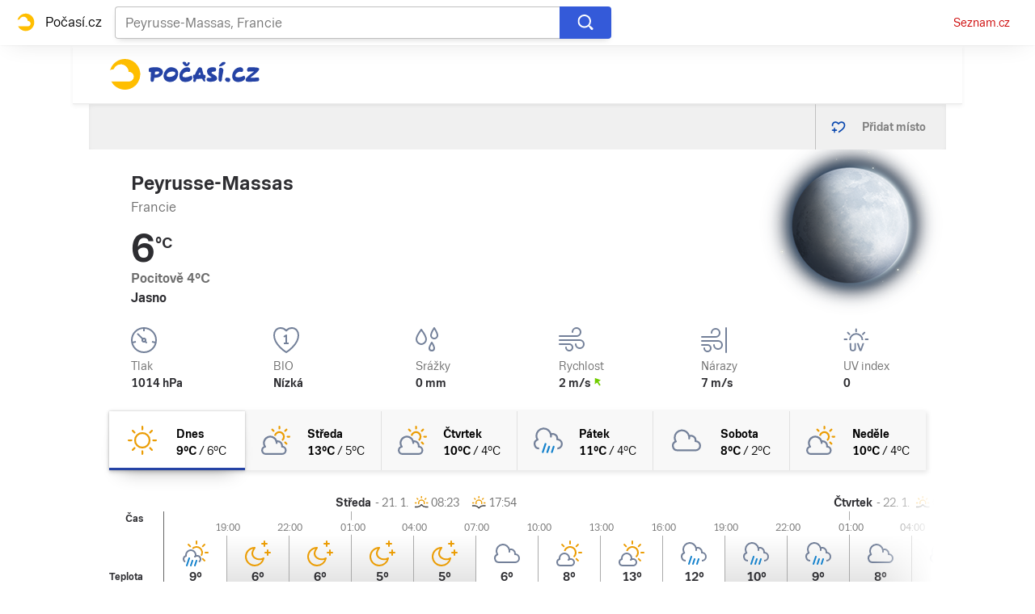

--- FILE ---
content_type: text/html; charset=utf-8
request_url: https://pocasi.seznam.cz/stat/francie/peyrusse-massas-osm_63915
body_size: 51094
content:
<!doctype html>
<html lang="cs"><head><meta charSet="utf-8"/><meta content="IE=edge" http-equiv="X-UA-Compatible"/><link as="font" crossorigin="anonymous" href="https://d82-a.sdn.cz/d_82/c_static_QI_H/vKoBq/TriviaSeznam.woff2" rel="preload" type="font/woff2"/><link as="font" crossorigin="anonymous" href="https://d82-a.sdn.cz/d_82/c_static_QI_H/vKoBq/TriviaSeznam-Bold.woff2" rel="preload" type="font/woff2"/><title>Počasí Peyrusse-Massas (Francie) - Předpověď POČASÍ a RADAR na dnes, zítra a 5 dní | Seznam.cz</title><link data-ima-meta rel="canonical" href="https://pocasi.seznam.cz/stat/francie/peyrusse-massas-osm_63915" /><link data-ima-meta rel="previewimage" href="https://d82-a.sdn.cz/d_82/c_static_QP_I/HGyE/Pocasi.png" /><meta data-ima-meta name="description" content="Nejnavštěvovanější předpověď počasí ☀ v ČR. Předpověď počasí Peyrusse-Massas - Francie s raderem a předpovědí na dnešek, zítra a dalších 5 dní. ➡️ Jak bude v Česku, na horách i kdekoliv po celém světě?" /><meta data-ima-meta name="keywords" content="" /><meta data-ima-meta name="robots" content="index, follow" /><meta data-ima-meta name="viewport" content="width=device-width, initial-scale=1, minimum-scale=1, viewport-fit=cover" /><meta data-ima-meta name="twitter:title" content="Počasí Peyrusse-Massas (Francie) - Předpověď POČASÍ a RADAR na dnes, zítra a 5 dní | Seznam.cz" /><meta data-ima-meta name="twitter:description" content="Nejnavštěvovanější předpověď počasí ☀ v ČR. Předpověď počasí Peyrusse-Massas - Francie s raderem a předpovědí na dnešek, zítra a dalších 5 dní. ➡️ Jak bude v Česku, na horách i kdekoliv po celém světě?" /><meta data-ima-meta name="twitter:card" content="summary_large_image" /><meta data-ima-meta name="twitter:image" content="https://d82-a.sdn.cz/d_82/c_static_QP_I/HGyE/Pocasi.png" /><meta data-ima-meta name="twitter:url" content="https://pocasi.seznam.cz/stat/francie/peyrusse-massas-osm_63915" /><meta data-ima-meta name="twitter:site" content="@seznam_cz" /><meta data-ima-meta property="og:title" content="Počasí Peyrusse-Massas (Francie) - Předpověď POČASÍ a RADAR na dnes, zítra a 5 dní | Seznam.cz" /><meta data-ima-meta property="og:description" content="Nejnavštěvovanější předpověď počasí ☀ v ČR. Předpověď počasí Peyrusse-Massas - Francie s raderem a předpovědí na dnešek, zítra a dalších 5 dní. ➡️ Jak bude v Česku, na horách i kdekoliv po celém světě?" /><meta data-ima-meta property="og:type" content="website" /><meta data-ima-meta property="og:image" content="https://d82-a.sdn.cz/d_82/c_static_QP_I/HGyE/Pocasi.png" /><meta data-ima-meta property="og:url" content="https://pocasi.seznam.cz/stat/francie/peyrusse-massas-osm_63915" />
<link crossorigin="anonymous" rel="manifest" href="https://d82-a.sdn.cz/d_82/c_static_QN_I/trHY/site.webmanifest">
<link crossorigin="anonymous" rel="icon" href="https://d82-a.sdn.cz/d_82/c_static_QN_I/trHY/favicon.ico" sizes="32x32">
<link crossorigin="anonymous" rel="icon" href="https://d82-a.sdn.cz/d_82/c_static_QN_I/trHY/favicon.svg" type="image/svg+xml">
<link crossorigin="anonymous" rel="apple-touch-icon" href="https://d82-a.sdn.cz/d_82/c_static_QN_I/trHY/apple-touch-icon.png">
<link rel="preload" href="https://d82-a.sdn.cz/d_82/c_static_gT_D/Dh4Ju/pocasi-ribbon-logo.svg" as="image" type="image/svg+xml">
<link rel="preload" href="https://d82-a.sdn.cz/d_82/c_static_gT_D/Dh4Ju/pocasi-ribbon-icon.svg" as="image" type="image/svg+xml">
<link rel="preconnect" href="https://d94-a.sdn.cz" />
<link rel="preconnect" href="https://d795-a.sdn.cz" />
<link rel="preconnect" href="https://d82-a.sdn.cz" />
<link rel="preconnect" href="https://api-web.pocasi.seznam.cz" />
<meta name="seznam-wmt" content=MGbEDdpOAUp21GPkpEuXYronJQJClBkW><meta content="#ffffff" name="theme-color"/><link crossorigin="crossorigin" href="https://share.seznam.cz/report/pocasi/web" rel="preconnect"/><link crossorigin="crossorigin" href="https://api-web.pocasi.seznam.cz/v1" rel="preconnect"/><link as="style" href="//d82-a.sdn.cz/d_82/c_static_p7_A/kOzkBkwYBTqAqfO9GFfxbw3/a50f/static/css/app.362dda0516a4fe16.css" rel="preload" type="text/css" /><link href="//d82-a.sdn.cz/d_82/c_static_p7_A/kOzkBkwYBTqAqfO9GFfxbw3/a50f/static/css/app.362dda0516a4fe16.css" rel="stylesheet" onerror="this.onerror=null;this.href='/pro/static/css/app.362dda0516a4fe16.css';" /><script id="ima-revival-settings">(function (root) {
      root.$Debug = false;
      root.$IMA = root.$IMA || {};
      $IMA.SPA = false;
      $IMA.SPAPrefetch = false;
      $IMA.$PublicPath = "//d82-a.sdn.cz/d_82/c_static_p7_A/kOzkBkwYBTqAqfO9GFfxbw3/a50f/";
      $IMA.$RequestID = "mkkwfo2t-10y.xod7arqv-8ef4d08a-c05a-452d-bbd3-3515b40659f8";
      $IMA.$Language = "cs";
      $IMA.$Env = "prod";
      $IMA.$Debug = false;
      $IMA.$Version = "5.0.0";
      $IMA.$App = {"scrambleCss":{"hashTable":[["el","atm","focus","ogm","mol","svg","animate","tpl","mainFooter","ribbon","ribbon__center","page","blind"],["position-relative","overflow","loaded","responsive","placeholder","fill","loader","loader-animation","loader-animation-black","loader-animation-white","layout-responsive","layout-fill","image","loader-center","crossdomain-service","crossdomain-service__icon","accessibility-header","avatar__icon","icon-mask__border","avatar","icon_author-placeholder","icon_author-placeholder--light","facebook-share","facebook-share__icon","icon","info-link","link","label","link-icon","lock--unlocked","lock--locked","lock--unavailable","login-restricted","login-restricted__dialog","login-restricted__dialog__button","login-restricted__dialog__icon","login-restricted__dialog__text","video-media-item","video-media-item__player-container","pixel","toggle","visible","toggle--disabled","toggle__switch","toggle__input","tts-info","tts-info__icon","tts-info__login-link","tts-play-btn","tts-play-btn__play-btn","tts-play-btn__pause-btn","tts-play-btn__advert","tts-play-btn__duration","twitter-share","twitter-share__icon","video-expired-poster","video-expired-poster__expire-message-container","video-expired-poster__expire-message-icon","video-expired-poster__expire-message-text","video-loading-poster","video-loading-poster--regression","copyright","iframe-player","iframe-player__iframe","image-placeholder--rounded-corners","image-placeholder--circular","text-placeholder","text-placeholder--big","text-placeholder--medium","text-placeholder--small","text-placeholder--w-100-p","text-placeholder--w-80-p","text-placeholder--w-60-p","text-placeholder--w-40-p","text-placeholder--w-15-p","expand-button","expand-button-link","headline-h1","headline-h2","headline-h3","headline-h4","headline-h5","headline-h6","media-item-image","media-item-image-caption-box","media-item-image-caption-text","media-item-image-caption","media-item-image-overlay-button","media-item-image-overlay-text","media-item-image-overlay-button-highlight","media-item-image-overlay-text-highlight","media-item-image-events","article-promo-header","board","feed-item-video","feed-item-image","media-item-image-overlay-text-commercial","link-white","link-blue","link-gray","paragraph","image-placeholder--color-dark","image-placeholder--color-medium","image-placeholder--color-light","text-placeholder--color-dark","text-placeholder--color-medium","text-placeholder--color-light","button","button--active","favourite-place","favourite-place--active","favourite-place__item","favourite-place__item-icon","favourite-place__removeBtn","favourite-place-placeholder","favourite-place__removeBtn-icon","favourite-place-add","favourite-place-add--hidden-text-mobile","favourite-place-add-icon","remove-icon","logo-pocasi","logo-pocasi__path1","logo-pocasi__path2","logo-pocasi__path3","image-placeholder--aspect-ratio-1-1","image-placeholder--aspect-ratio-3-4","image-placeholder--aspect-ratio-16-9","image-placeholder--dark-gray","image-placeholder--medium-gray","image-placeholder--gray","image-placeholder--light-gray","text-placeholder--dark-gray","text-placeholder--medium-gray","text-placeholder--gray","text-placeholder--light-gray","text-placeholder--mini","text-placeholder--micro","ski-areals-icon","ski-areals-icon--info","ski-areals-icon--check-mark","ski-areals-icon--cross-mark","ski-areals-icon--gray","ski-areals-icon--yellow","forecast-icon","forecast-icon__blue","forecast-icon__gray","forecast-icon__green","forecast-icon__orange","forecast-icon__red","forecast-icon__precip-snow--gray","forecast-icon__precip-snow--light-blue","advert-content","advert-container","advert","gambling-warning","gambling-warning__icon","gambling-warning__text","native-advert-wrapper","scroll-box","scroll-box__list","scroll-box__children-wrapper","scroll-box__button","scroll-box__button--hide-on-mobile","scroll-box__button--hidden","scroll-box__button--next","scroll-box__button--prev","scroll-box__button-arrow","scroll-box__button-gradient","scroll-box__button-gradient--next","scroll-box__button-gradient--prev","seznam-recommends-item","seznam-recommends-item__link","seznam-recommends-item__text-box","seznam-recommends-item__title","seznam-recommends-item__image","seznam-recommends-item__image-sizer","seznam-recommends-item__service-name","seznam-recommends-item__additional-type","seznam-recommends-item__label--is-advert","seznam-recommends-item__label--is-service","seznam-recommends-item__label-link","dropdown-list","dropdown-list_option-item","dropdown-list_option-item__link","dropdown-list_options-wrapper","error-component","assign-email","assign-email__button","assign-email__diff-acc-prompt","edit-link","restriction-wrapper","restriction-wrapper__embed-cover","menu","menu__list","menu_item-link","menu_item--active","menu_item","error-content","error-content__content","error-content__icon","error-content__title","error-content__button","external-menu_seo-footer","external-menu_seo-footer__","external-menu_seo-footer__link","footer-items_list-item","footer-items_list-item__link","footer-items__list","external-cns-articles-item","external-cns-articles-item__image","image-placeholder","external-cns-articles-item__date","external-cns-articles-item__text-box","external-cns-articles-item__title","external-cns-articles-item__service-name","favourite-places","favourite-places-content","branding-is-branding-shown","branding-page-content","favourite-places-content-placesbox","favourite-places-content-empty","footer__copyright","footer__logo","footer__links","forecast-graph__line","map-card","map-card--full-width","map-card__main","map-card__main-municipality","map-card__main-country","map-card__main-temperature","map-card__main-temperature-value","map-card__main-temperature-degrees","map-card__main-feel-temperature","map-card__main-cloudiness","map-card__main-image","map-card__detail","map-card__detail-entry","map-card__detail-entry-icon","map-card__detail-entry-text","map-card__detail-entry-value","map-card--old-data","ribbon-search","ribbon-search__search-bar","ribbon-search__search-button","ribbon-search__search-cross-button","ribbon-search__search-cross-button__icon","ribbon-search__search-icon","ribbon-search__search-input","ribbon-search__search-input-container","ribbon-search__search-spinner","ribbon-search__search-results","ribbon-search__search-results--loading","ribbon-search__search-results--hidden","ribbon-search__search-results-component--loading","ribbon__second-row","ribbon-search--search-results-hidden","search-suggestions","search-suggestions__country","search-suggestions__icon","search-suggestions__item","search-suggestions__item--focused","search-suggestions__line","search-suggestions__name","search-suggestions__pin-icon","search-suggestions__text","shared-timeline__title","shared-timeline__articles-wrapper","shared-timeline-item__link","shared-timeline-item__media","shared-timeline-item__title","shared-timeline-item__bottom-gradient","logo-svg","advert-layout","advert-sticky","advert-skyscraper","advert-sponsor","advert-really-sticky","advert-not-available","advert-align-to-top","advert-align-to-bottom","advert-fix-to-window","","royalty-sidebar","advert-adaptable","advert-repeating","branding-static-advert","branding-static-advert-sklik","advert-leaderboard","advert-branding","branding-sizer--auto","seznam-recommends__content","native-advert","seznam-recommends__item","external-menu_seo-footer__seznam-logo","external-menu_seo-footer__group","external-menu_seo-footer__item","external-menu_seo-footer__list","external-menu_seo-footer__logo","external-menu_seo-footer__separator","external-menu_seo-footer__title","external-menu_seo-footer__group--additional","debug","age-restriction-dialog","age-restriction-dialog__wrapper","age-restriction-dialog__arrow","age-restriction-dialog__body","age-restriction-dialog__body--storybook","age-restriction-dialog__content","age-restriction-dialog__logo","age-restriction-dialog__title","age-restriction-dialog_login-link","age-restriction-dialog_login-link__info","age-restriction-dialog_login-link__info-link","branding-layout","branding-loader","branding-sizer","branding-advert-code-iframe","branding-advert-creative","branding-advert-creative-background","branding-advert-iframe","branding-advert-iframe-2000","branding-narrow","branding__paw-container","branding","king-mainHeader","king-top-content","king-middle-content","king-bottom-content","king-mainFooter","king-container","king-sidebar","royalty-wideHeader","old-branding-advert","royalty-header","royalty-main","detailed-forecast","detailed-forecast--tablet","detailed-forecast__placeholder","detailed-forecast--old-data","detailed-forecast__week-day-content-wrapper","detailed-forecast__table","detailed-forecast--error","detailed-forecast__week","detailed-forecast__week-day","detailed-forecast__week-day--active","detailed-forecast__week-day-icon","detailed-forecast__week-day-name","detailed-forecast__table-arrow","detailed-forecast__table-arrow-left","detailed-forecast__table-gray-text","detailed-forecast__table-head","detailed-forecast__table-head-cell","detailed-forecast__table-head-date","detailed-forecast__table-head-temperature","detailed-forecast__table-body","detailed-forecast__table-day-icon","detailed-forecast__table-sunrise-time","detailed-forecast__table-day-name","detailed-forecast__table-button","detailed-forecast__table-button--hide","detailed-forecast__table-button-left","detailed-forecast__table-button-right","detailed-forecast__table-entries-wrapper","detailed-forecast__table-entry","detailed-forecast__table-entry--night","detailed-forecast__table-entry-cell","detailed-forecast__table-entry-cell-border","detailed-forecast__table-entry-time","detailed-forecast__table-entry-cloudiness","detailed-forecast__table-entry-icon","detailed-forecast__table-entry-temperature","detailed-forecast__table-entry-precip","detailed-forecast__table-entry-precip--hide","detailed-forecast__table-entry-small-icon","detailed-forecast__table-entry-wind","detailed-forecast__table-entry-date","detailed-forecast__table-entry-time-value","detailed-forecast__table-entry-time-value--hide","detailed-forecast__table-entry-time-value--aria","detailed-forecast__table-entry-graph-top","detailed-forecast__table-entry-graph-bottom","detailed-forecast__table-entry-graph","detailed-forecast__table-right-gradient","detailed-forecast__table-left-gradient","detailed-forecast__table-graph","detailed-forecast--tablet__week-row","detailed-forecast--tablet__week-row-width","detailed-forecast--tablet__week-row-wrapper","detailed-forecast--tablet__week-row-margin","detailed-forecast--tablet__week-row-cloudiness-icon","detailed-forecast--tablet__week-row-small-icon","detailed-forecast--tablet__week-day","detailed-forecast--tablet__week-day--active","detailed-forecast--tablet__week-day-width","detailed-forecast--tablet__week-day-wrapper","detailed-forecast--tablet__week-day-group","detailed-forecast--tablet__week-day-info","detailed-forecast--tablet__week-day-name","detailed-forecast--tablet__week-day-sunrise","detailed-forecast--tablet__week-day-sunrise-icon","detailed-forecast--tablet__week-day-rollup-wrapper","detailed-forecast--tablet__week-day-rollup","detailed-forecast--tablet__week-entry-wrapper","detailed-forecast--tablet__week-entry-time","detailed-forecast--tablet__week-entry-cloudiness-wrapper","detailed-forecast--tablet__week-entry-temp","detailed-forecast--tablet__week-entry-precip","detailed-forecast--tablet__week-entry-precip--hide","detailed-forecast--tablet__week-entry-wind","detailed-forecast--tablet__week-entry","detailed-forecast--tablet__gray-text","external-cns-articles__main-title","external-cns-articles__documents","external-cns-articles__document","external-cns-articles__document--hidden","external-cns-articles__document-nexttitle","external-cns-articles__expand-button","headline--left","headline--center","headline--right","leaderboard-external-cns-articles","shared-timeline__article","shared-timeline__item-placeholder","ribbon","ribbon--with-second-row","search-container","seznam-recommends-wrapper","seznam-recommends-wrapper__title","ski-areals","ski-areals__areal-on-position","ski-areals__areal-on-position__top-block","ski-areals__areal-on-position__areal-name","ski-areals__areal-on-position__info","ski-areals__areal-on-position__info-top","ski-areals__areal-on-position__info-bottom","ski-areals__areal-on-position__contact","ski-areals__areal-on-position__info-bottom-row","ski-areals__areal-on-position__info-bottom-row-label","ski-areals__areal-on-position__info-bottom-row-value","ski-areals__areal-on-position__cableway","ski-areals__areal-on-position__info-bottom-row-value-multiple","ski-areals__areal-on-position__info-bottom-row-rating-icon","ski-areals__areal-on-position__info-bottom-right-row-value","ski-areals__areal-on-position__skiing-info","ski-areals__areal-on-position__skiing-info-row","ski-areals__areal-on-position__skiing-info-row-label","ski-areals__areal-on-position__skiing-icon","ski-areals__areal-on-position__skiing-value-icon","ski-areals__areal-on-position__bottom-block","ski-areals__areal-on-position__bottom-block-box","ski-areals__areal-on-position__bottom-block-box__headline","ski-areals__areal-on-position__bottom-block-box__label","ski-areals__areal-on-position__bottom-block-box__value","ski-areals__areal-on-position__bottom-block-box__days-tab","ski-areals__areal-on-position__bottom-block-box__days-tab-day","ski-areals__areal-on-position__bottom-block-box__days-tab-day--active","ski-areals__areal-on-position__bottom-block-icon","ski-areals__near-areals","ski-areals__near-areals__headline","ski-areals__near-areals__areal-name","headline","skyscraper-external-cns-articles","weather-in-cr","weather-in-cr__main","weather-in-cr__main--placeholder","weather-in-cr__headline","weather-in-cr__place","weather-in-cr__place__name","weather-in-cr__place__weather-info","weather-in-cr__place__weather-info__temp","weather-in-cr__place__weather-info__icon","weather-in-cr__top-places","weather-in-cr__top-places__place-wrapper","weather-in-cr__top-places__place","weather-in-cr__top-places__place__name","weather-in-cr__top-places__place--placeholder","weather-in-cr__alphabet-picker","weather-in-cr__alphabet-picker__headline","weather-in-cr__alphabet-picker__alphabet","scroll-box__list__children-wrapper","weather-in-cr__alphabet-picker__button","weather-in-cr__alphabet-picker__button--disabled","weather-in-cr__alphabet-picker__button-right","weather-in-cr__alphabet-picker__arrow-left","weather-in-cr__alphabet-picker__arrow-right","weather-in-cr__alphabet-picker__letter","weather-in-cr__alphabet-picker__letter--disabled","weather-in-cr__alphabet-picker__letter--active","weather-in-cr__places-by-alphabet","weather-in-cr__places-by-alphabet__wrapper","weather-in-cr__places-by-alphabet__place-wrapper","weather-in-cr__places-by-alphabet__place","weather-in-cr__places-by-alphabet__place__name","weather-map__wrapper","weather-map__wrapper--loading","weather-map__iframe","weather-map__iframe-wrapper","weather-map","weather-map--hide-map","external-menu_header","external-menu_header__dropdown-list","external-menu_header__first-row-menu","external-menu_header__topbar","external-menu_header__toptopbar-outer","external-menu_header__topbar-outer","external-menu_header__logo","home","royalty-bottom","article-timeline","royalty","royalty--detailed-forecast-tablet","king-content","king-sidebar-container","king-middle-container","royalty-layout","royalty-vendor-bottom","royalty-footer","article-timeline-title","article-content","jumbotron","article-perex","paragraphs","headline-left","sklik","social-buttons","advert-mobile-square","king","big-card","feed","royalty-branding","header-topbar","hpsocialbar","notfound","author-header"]]},"externalApiUrl":"https://api-web.pocasi.seznam.cz/v1","features":{"allowedABTests":true,"noIndex":false,"isWebPSupported":true,"isAvifSupported":false},"externalWeatherApiUrl":"https://wapi.pocasi.seznam.cz/v2","windyWidgetMode":"realtime","sznApiConfigs":{"currentEnv":[{"name":"zpravy","externalUrl":"https://api-web.seznamzpravy.cz/v1","apiExternalUrl":"https://api-external.seznamzpravy.cz/v1"},{"name":"novinky","externalUrl":"https://api-web.novinky.cz/v1","apiExternalUrl":"https://api-external.novinky.cz/v1"},{"name":"pocasi","externalUrl":"https://api-web.pocasi.seznam.cz/v1"},{"name":"weatherApi","externalUrl":"https://wapi.pocasi.seznam.cz/v2"},{"name":"xfeed","externalUrl":"https://api-web.clanky.seznam.cz/v1","apiExternalUrl":"https://api-external.clanky.seznam.cz/v1"},{"name":"super","externalUrl":"https://api-web.super.cz/v1","apiExternalUrl":"https://api-external.super.cz/v1"},{"name":"prozeny","externalUrl":"https://api-web.prozeny.cz/v1","apiExternalUrl":"https://api-external.prozeny.cz/v1"},{"name":"garaz","externalUrl":"https://api-web.garaz.cz/v1","apiExternalUrl":"https://api-external.garaz.cz/v1"},{"name":"sport","externalUrl":"https://api-web.sport.cz/v1","apiExternalUrl":"https://api-external.sport.cz/v1"},{"name":"blogy","externalUrl":"https://api-web.medium.seznam.cz/v1","apiExternalUrl":"https://api-external.medium.seznam.cz/v1"},{"name":"campus","externalUrl":"https://api-web.campus.seznamzpravy.cz/v1"},{"name":"seoApi","externalUrl":"https://share.seznam.cz/seoapi/public"},{"name":"xpc","externalUrl":"https://share.seznam.cz/xpc/v1/api/public"}],"prod":[{"name":"zpravy","externalUrl":"https://api-web.seznamzpravy.cz/v1","apiExternalUrl":"https://api-external.seznamzpravy.cz/v1"},{"name":"novinky","externalUrl":"https://api-web.novinky.cz/v1","apiExternalUrl":"https://api-external.novinky.cz/v1"},{"name":"pocasi","externalUrl":"https://api-web.pocasi.seznam.cz/v1"},{"name":"weatherApi","externalUrl":"https://wapi.pocasi.seznam.cz/v2"},{"name":"xfeed","externalUrl":"https://api-web.clanky.seznam.cz/v1","apiExternalUrl":"https://api-external.clanky.seznam.cz/v1"},{"name":"super","externalUrl":"https://api-web.super.cz/v1","apiExternalUrl":"https://api-external.super.cz/v1"},{"name":"prozeny","externalUrl":"https://api-web.prozeny.cz/v1","apiExternalUrl":"https://api-external.prozeny.cz/v1"},{"name":"garaz","externalUrl":"https://api-web.garaz.cz/v1","apiExternalUrl":"https://api-external.garaz.cz/v1"},{"name":"sport","externalUrl":"https://api-web.sport.cz/v1","apiExternalUrl":"https://api-external.sport.cz/v1"},{"name":"blogy","externalUrl":"https://api-web.medium.seznam.cz/v1","apiExternalUrl":"https://api-external.medium.seznam.cz/v1"},{"name":"campus","externalUrl":"https://api-web.campus.seznamzpravy.cz/v1"},{"name":"seoApi","externalUrl":"https://share.seznam.cz/seoapi/public"},{"name":"xpc","externalUrl":"https://share.seznam.cz/xpc/v1/api/public"}]},"userFlags":{"sbr":false}};
      $IMA.$Protocol = "https:";
      $IMA.$Host = "pocasi.seznam.cz";
      $IMA.$Root = "";
      $IMA.$LanguagePartPath = "";
    })(typeof window !== 'undefined' && window !== null ? window : global);
    </script>
    <script>
      window.$IMA = window.$IMA || {};
      window.$IMA.Runner = {
        onError: function (error) {
          if (window.$Debug) {
            if (window.__IMA_HMR && window.__IMA_HMR.emitter) {
              window.__IMA_HMR.emitter.emit('error', { error: error });
            } else {
              console.error(error);
            }
          }

          fetch('https://share.seznam.cz/report/pocasi/web', {
            method: 'POST',
            headers: {
              'Content-Type': 'application/json'
            },
            body: JSON.stringify({
              $type: 'error:runner',
              referrer: document.referrer,
              url: location.href,
              params: {},
              name: error.name,
              message: error.message,
              stack: error.stack
            })
          });
        },
        onUnsupported: function () {
          fetch('https://share.seznam.cz/report/pocasi/web', {
            method: 'POST',
            headers: {
              'Content-Type': 'application/json'
            },
            body: JSON.stringify({
              $type: 'client:legacy',
              unsupported: true
            })
          });
        },
      };

      if (!window.fetch) {
        window.$IMA.Runner.scripts = ['https://d50-a.sdn.cz/d_50/c_static_gZ_D/fRbG8/js/fetch-polyfill.js'];
      }
    </script>
    <script id="ima-runner">var e;(e="u">typeof window&&null!==window?window:global).$IMA=e.$IMA||{},e.$IMA.Runner=function(e){for(var r=Object(e),n=1;n<arguments.length;n++){var o=arguments[n];if(null!=o)for(var t in o)Object.prototype.hasOwnProperty.call(o,t)&&(r[t]=o[t])}return r}({isEsVersion:!1,scriptResources:JSON.parse("{\"scripts\":[[\"//d82-a.sdn.cz/d_82/c_static_p7_A/kOzkBkwYBTqAqfO9GFfxbw3/a50f/static/js/app.bundle.736af79552a46dea.js\",{\"async\":\"\",\"crossorigin\":\"anonymous\",\"fallback\":\"/pro/static/js/app.bundle.736af79552a46dea.js\"}],[\"//d82-a.sdn.cz/d_82/c_static_p7_A/kOzkBkwYBTqAqfO9GFfxbw3/a50f/static/js/locale/cs.f821a0263010f5d2.js\",{\"async\":\"\",\"crossorigin\":\"anonymous\",\"fallback\":\"/pro/static/js/locale/cs.f821a0263010f5d2.js\"}]],\"esScripts\":[[\"//d82-a.sdn.cz/d_82/c_static_p7_A/kOzkBkwYBTqAqfO9GFfxbw3/a50f/static/js.es/app.bundle.d6cc1496c89edf31.js\",{\"async\":\"\",\"crossorigin\":\"anonymous\",\"fallback\":\"/pro/static/js.es/app.bundle.d6cc1496c89edf31.js\"}],[\"//d82-a.sdn.cz/d_82/c_static_p7_A/kOzkBkwYBTqAqfO9GFfxbw3/a50f/static/js.es/locale/cs.f384793d5e14cdea.js\",{\"async\":\"\",\"crossorigin\":\"anonymous\",\"fallback\":\"/pro/static/js.es/locale/cs.f384793d5e14cdea.js\"}]]}"),scripts:[],loadedScripts:[],testScripts:{scripts:['return typeof AbortController !== "undefined"',"return (() => { const o = { t: 1 }; return { ...o }; })() && (async () => ({}))() && !!Object.values"],esScripts:['return typeof Promise.withResolvers === "function"','return typeof Object.groupBy === "function"']},initScripts:function(){var r=e.$IMA.Runner,n=e.document.head;function o(e){try{return!!Function(e)()}catch(e){return!1}}if(r.scriptResources.esScripts&&r.testScripts.esScripts.every(o))r.isEsVersion=!0,Array.prototype.push.apply(r.scripts,r.scriptResources.esScripts);else{if(!(r.scriptResources.scripts&&r.testScripts.scripts.every(o)))return r.onUnsupported();Array.prototype.push.apply(r.scripts,r.scriptResources.scripts)}Array.isArray(r.scripts)&&r.scripts.forEach(function o(t){var i=e.document.createElement("script");if("string"==typeof t)i.src=t;else{var u=t[0],d=t[1];i.src=u,Object.keys(d).forEach(function(e){"fallback"===e&&d.fallback?i.onerror=function(){var e={};Object.keys(d).forEach(function(r){"fallback"!==r&&(e[r]=d[r])}),o([d.fallback,e])}:i.setAttribute(e,d[e])})}i.onload=function(){r.onLoad(t)},n.appendChild(i)})},run:function(){var r=e.$IMA.Runner;try{r.isEsVersion?Function(`/******/ (() => { // webpackBootstrap
/******/ 	"use strict";
/******/ 	var __webpack_modules__ = ({});
/************************************************************************/
/******/ 	// The module cache
/******/ 	var __webpack_module_cache__ = {};
/******/ 	
/******/ 	// The require function
/******/ 	function __webpack_require__(moduleId) {
/******/ 		// Check if module is in cache
/******/ 		var cachedModule = __webpack_module_cache__[moduleId];
/******/ 		if (cachedModule !== undefined) {
/******/ 			return cachedModule.exports;
/******/ 		}
/******/ 		// Create a new module (and put it into the cache)
/******/ 		var module = __webpack_module_cache__[moduleId] = {
/******/ 			id: moduleId,
/******/ 			loaded: false,
/******/ 			exports: {}
/******/ 		};
/******/ 	
/******/ 		// Execute the module function
/******/ 		__webpack_modules__[moduleId].call(module.exports, module, module.exports, __webpack_require__);
/******/ 	
/******/ 		// Flag the module as loaded
/******/ 		module.loaded = true;
/******/ 	
/******/ 		// Return the exports of the module
/******/ 		return module.exports;
/******/ 	}
/******/ 	
/******/ 	// expose the modules object (__webpack_modules__)
/******/ 	__webpack_require__.m = __webpack_modules__;
/******/ 	
/************************************************************************/
/******/ 	/* webpack/runtime/chunk loaded */
/******/ 	(() => {
/******/ 		var deferred = [];
/******/ 		__webpack_require__.O = (result, chunkIds, fn, priority) => {
/******/ 			if(chunkIds) {
/******/ 				priority = priority || 0;
/******/ 				for(var i = deferred.length; i > 0 && deferred[i - 1][2] > priority; i--) deferred[i] = deferred[i - 1];
/******/ 				deferred[i] = [chunkIds, fn, priority];
/******/ 				return;
/******/ 			}
/******/ 			var notFulfilled = Infinity;
/******/ 			for (var i = 0; i < deferred.length; i++) {
/******/ 				var [chunkIds, fn, priority] = deferred[i];
/******/ 				var fulfilled = true;
/******/ 				for (var j = 0; j < chunkIds.length; j++) {
/******/ 					if ((priority & 1 === 0 || notFulfilled >= priority) && Object.keys(__webpack_require__.O).every((key) => (__webpack_require__.O[key](chunkIds[j])))) {
/******/ 						chunkIds.splice(j--, 1);
/******/ 					} else {
/******/ 						fulfilled = false;
/******/ 						if(priority < notFulfilled) notFulfilled = priority;
/******/ 					}
/******/ 				}
/******/ 				if(fulfilled) {
/******/ 					deferred.splice(i--, 1)
/******/ 					var r = fn();
/******/ 					if (r !== undefined) result = r;
/******/ 				}
/******/ 			}
/******/ 			return result;
/******/ 		};
/******/ 	})();
/******/ 	
/******/ 	/* webpack/runtime/compat get default export */
/******/ 	(() => {
/******/ 		// getDefaultExport function for compatibility with non-harmony modules
/******/ 		__webpack_require__.n = (module) => {
/******/ 			var getter = module && module.__esModule ?
/******/ 				() => (module['default']) :
/******/ 				() => (module);
/******/ 			__webpack_require__.d(getter, { a: getter });
/******/ 			return getter;
/******/ 		};
/******/ 	})();
/******/ 	
/******/ 	/* webpack/runtime/define property getters */
/******/ 	(() => {
/******/ 		// define getter functions for harmony exports
/******/ 		__webpack_require__.d = (exports, definition) => {
/******/ 			for(var key in definition) {
/******/ 				if(__webpack_require__.o(definition, key) && !__webpack_require__.o(exports, key)) {
/******/ 					Object.defineProperty(exports, key, { enumerable: true, get: definition[key] });
/******/ 				}
/******/ 			}
/******/ 		};
/******/ 	})();
/******/ 	
/******/ 	/* webpack/runtime/global */
/******/ 	(() => {
/******/ 		__webpack_require__.g = (function() {
/******/ 			if (typeof globalThis === 'object') return globalThis;
/******/ 			try {
/******/ 				return this || new Function('return this')();
/******/ 			} catch (e) {
/******/ 				if (typeof window === 'object') return window;
/******/ 			}
/******/ 		})();
/******/ 	})();
/******/ 	
/******/ 	/* webpack/runtime/hasOwnProperty shorthand */
/******/ 	(() => {
/******/ 		__webpack_require__.o = (obj, prop) => (Object.prototype.hasOwnProperty.call(obj, prop))
/******/ 	})();
/******/ 	
/******/ 	/* webpack/runtime/make namespace object */
/******/ 	(() => {
/******/ 		// define __esModule on exports
/******/ 		__webpack_require__.r = (exports) => {
/******/ 			if(typeof Symbol !== 'undefined' && Symbol.toStringTag) {
/******/ 				Object.defineProperty(exports, Symbol.toStringTag, { value: 'Module' });
/******/ 			}
/******/ 			Object.defineProperty(exports, '__esModule', { value: true });
/******/ 		};
/******/ 	})();
/******/ 	
/******/ 	/* webpack/runtime/node module decorator */
/******/ 	(() => {
/******/ 		__webpack_require__.nmd = (module) => {
/******/ 			module.paths = [];
/******/ 			if (!module.children) module.children = [];
/******/ 			return module;
/******/ 		};
/******/ 	})();
/******/ 	
/******/ 	/* webpack/runtime/publicPath */
/******/ 	(() => {
/******/ 		__webpack_require__.p = "/pro/";
/******/ 	})();
/******/ 	
/******/ 	/* webpack/runtime/jsonp chunk loading */
/******/ 	(() => {
/******/ 		// no baseURI
/******/ 		
/******/ 		// object to store loaded and loading chunks
/******/ 		// undefined = chunk not loaded, null = chunk preloaded/prefetched
/******/ 		// [resolve, reject, Promise] = chunk loading, 0 = chunk loaded
/******/ 		var installedChunks = {
/******/ 			"runtime": 0
/******/ 		};
/******/ 		
/******/ 		// no chunk on demand loading
/******/ 		
/******/ 		// no prefetching
/******/ 		
/******/ 		// no preloaded
/******/ 		
/******/ 		// no HMR
/******/ 		
/******/ 		// no HMR manifest
/******/ 		
/******/ 		__webpack_require__.O.j = (chunkId) => (installedChunks[chunkId] === 0);
/******/ 		
/******/ 		// install a JSONP callback for chunk loading
/******/ 		var webpackJsonpCallback = (parentChunkLoadingFunction, data) => {
/******/ 			var [chunkIds, moreModules, runtime] = data;
/******/ 			// add "moreModules" to the modules object,
/******/ 			// then flag all "chunkIds" as loaded and fire callback
/******/ 			var moduleId, chunkId, i = 0;
/******/ 			if(chunkIds.some((id) => (installedChunks[id] !== 0))) {
/******/ 				for(moduleId in moreModules) {
/******/ 					if(__webpack_require__.o(moreModules, moduleId)) {
/******/ 						__webpack_require__.m[moduleId] = moreModules[moduleId];
/******/ 					}
/******/ 				}
/******/ 				if(runtime) var result = runtime(__webpack_require__);
/******/ 			}
/******/ 			if(parentChunkLoadingFunction) parentChunkLoadingFunction(data);
/******/ 			for(;i < chunkIds.length; i++) {
/******/ 				chunkId = chunkIds[i];
/******/ 				if(__webpack_require__.o(installedChunks, chunkId) && installedChunks[chunkId]) {
/******/ 					installedChunks[chunkId][0]();
/******/ 				}
/******/ 				installedChunks[chunkId] = 0;
/******/ 			}
/******/ 			return __webpack_require__.O(result);
/******/ 		}
/******/ 		
/******/ 		var chunkLoadingGlobal = globalThis["webpackChunkclanky_web"] = globalThis["webpackChunkclanky_web"] || [];
/******/ 		chunkLoadingGlobal.forEach(webpackJsonpCallback.bind(null, 0));
/******/ 		chunkLoadingGlobal.push = webpackJsonpCallback.bind(null, chunkLoadingGlobal.push.bind(chunkLoadingGlobal));
/******/ 	})();
/******/ 	
/************************************************************************/
/******/ 	
/******/ 	
/******/ })()
;`)():Function(`/******/ (() => { // webpackBootstrap
/******/ 	"use strict";
/******/ 	var __webpack_modules__ = ({});
/************************************************************************/
/******/ 	// The module cache
/******/ 	var __webpack_module_cache__ = {};
/******/ 	
/******/ 	// The require function
/******/ 	function __webpack_require__(moduleId) {
/******/ 		// Check if module is in cache
/******/ 		var cachedModule = __webpack_module_cache__[moduleId];
/******/ 		if (cachedModule !== undefined) {
/******/ 			return cachedModule.exports;
/******/ 		}
/******/ 		// Create a new module (and put it into the cache)
/******/ 		var module = __webpack_module_cache__[moduleId] = {
/******/ 			id: moduleId,
/******/ 			loaded: false,
/******/ 			exports: {}
/******/ 		};
/******/ 	
/******/ 		// Execute the module function
/******/ 		__webpack_modules__[moduleId].call(module.exports, module, module.exports, __webpack_require__);
/******/ 	
/******/ 		// Flag the module as loaded
/******/ 		module.loaded = true;
/******/ 	
/******/ 		// Return the exports of the module
/******/ 		return module.exports;
/******/ 	}
/******/ 	
/******/ 	// expose the modules object (__webpack_modules__)
/******/ 	__webpack_require__.m = __webpack_modules__;
/******/ 	
/************************************************************************/
/******/ 	/* webpack/runtime/chunk loaded */
/******/ 	(() => {
/******/ 		var deferred = [];
/******/ 		__webpack_require__.O = (result, chunkIds, fn, priority) => {
/******/ 			if(chunkIds) {
/******/ 				priority = priority || 0;
/******/ 				for(var i = deferred.length; i > 0 && deferred[i - 1][2] > priority; i--) deferred[i] = deferred[i - 1];
/******/ 				deferred[i] = [chunkIds, fn, priority];
/******/ 				return;
/******/ 			}
/******/ 			var notFulfilled = Infinity;
/******/ 			for (var i = 0; i < deferred.length; i++) {
/******/ 				var [chunkIds, fn, priority] = deferred[i];
/******/ 				var fulfilled = true;
/******/ 				for (var j = 0; j < chunkIds.length; j++) {
/******/ 					if ((priority & 1 === 0 || notFulfilled >= priority) && Object.keys(__webpack_require__.O).every((key) => (__webpack_require__.O[key](chunkIds[j])))) {
/******/ 						chunkIds.splice(j--, 1);
/******/ 					} else {
/******/ 						fulfilled = false;
/******/ 						if(priority < notFulfilled) notFulfilled = priority;
/******/ 					}
/******/ 				}
/******/ 				if(fulfilled) {
/******/ 					deferred.splice(i--, 1)
/******/ 					var r = fn();
/******/ 					if (r !== undefined) result = r;
/******/ 				}
/******/ 			}
/******/ 			return result;
/******/ 		};
/******/ 	})();
/******/ 	
/******/ 	/* webpack/runtime/compat get default export */
/******/ 	(() => {
/******/ 		// getDefaultExport function for compatibility with non-harmony modules
/******/ 		__webpack_require__.n = (module) => {
/******/ 			var getter = module && module.__esModule ?
/******/ 				() => (module['default']) :
/******/ 				() => (module);
/******/ 			__webpack_require__.d(getter, { a: getter });
/******/ 			return getter;
/******/ 		};
/******/ 	})();
/******/ 	
/******/ 	/* webpack/runtime/define property getters */
/******/ 	(() => {
/******/ 		// define getter functions for harmony exports
/******/ 		__webpack_require__.d = (exports, definition) => {
/******/ 			for(var key in definition) {
/******/ 				if(__webpack_require__.o(definition, key) && !__webpack_require__.o(exports, key)) {
/******/ 					Object.defineProperty(exports, key, { enumerable: true, get: definition[key] });
/******/ 				}
/******/ 			}
/******/ 		};
/******/ 	})();
/******/ 	
/******/ 	/* webpack/runtime/global */
/******/ 	(() => {
/******/ 		__webpack_require__.g = (function() {
/******/ 			if (typeof globalThis === 'object') return globalThis;
/******/ 			try {
/******/ 				return this || new Function('return this')();
/******/ 			} catch (e) {
/******/ 				if (typeof window === 'object') return window;
/******/ 			}
/******/ 		})();
/******/ 	})();
/******/ 	
/******/ 	/* webpack/runtime/hasOwnProperty shorthand */
/******/ 	(() => {
/******/ 		__webpack_require__.o = (obj, prop) => (Object.prototype.hasOwnProperty.call(obj, prop))
/******/ 	})();
/******/ 	
/******/ 	/* webpack/runtime/make namespace object */
/******/ 	(() => {
/******/ 		// define __esModule on exports
/******/ 		__webpack_require__.r = (exports) => {
/******/ 			if(typeof Symbol !== 'undefined' && Symbol.toStringTag) {
/******/ 				Object.defineProperty(exports, Symbol.toStringTag, { value: 'Module' });
/******/ 			}
/******/ 			Object.defineProperty(exports, '__esModule', { value: true });
/******/ 		};
/******/ 	})();
/******/ 	
/******/ 	/* webpack/runtime/node module decorator */
/******/ 	(() => {
/******/ 		__webpack_require__.nmd = (module) => {
/******/ 			module.paths = [];
/******/ 			if (!module.children) module.children = [];
/******/ 			return module;
/******/ 		};
/******/ 	})();
/******/ 	
/******/ 	/* webpack/runtime/publicPath */
/******/ 	(() => {
/******/ 		__webpack_require__.p = "/pro/";
/******/ 	})();
/******/ 	
/******/ 	/* webpack/runtime/jsonp chunk loading */
/******/ 	(() => {
/******/ 		// no baseURI
/******/ 		
/******/ 		// object to store loaded and loading chunks
/******/ 		// undefined = chunk not loaded, null = chunk preloaded/prefetched
/******/ 		// [resolve, reject, Promise] = chunk loading, 0 = chunk loaded
/******/ 		var installedChunks = {
/******/ 			"runtime": 0
/******/ 		};
/******/ 		
/******/ 		// no chunk on demand loading
/******/ 		
/******/ 		// no prefetching
/******/ 		
/******/ 		// no preloaded
/******/ 		
/******/ 		// no HMR
/******/ 		
/******/ 		// no HMR manifest
/******/ 		
/******/ 		__webpack_require__.O.j = (chunkId) => (installedChunks[chunkId] === 0);
/******/ 		
/******/ 		// install a JSONP callback for chunk loading
/******/ 		var webpackJsonpCallback = (parentChunkLoadingFunction, data) => {
/******/ 			var [chunkIds, moreModules, runtime] = data;
/******/ 			// add "moreModules" to the modules object,
/******/ 			// then flag all "chunkIds" as loaded and fire callback
/******/ 			var moduleId, chunkId, i = 0;
/******/ 			if(chunkIds.some((id) => (installedChunks[id] !== 0))) {
/******/ 				for(moduleId in moreModules) {
/******/ 					if(__webpack_require__.o(moreModules, moduleId)) {
/******/ 						__webpack_require__.m[moduleId] = moreModules[moduleId];
/******/ 					}
/******/ 				}
/******/ 				if(runtime) var result = runtime(__webpack_require__);
/******/ 			}
/******/ 			if(parentChunkLoadingFunction) parentChunkLoadingFunction(data);
/******/ 			for(;i < chunkIds.length; i++) {
/******/ 				chunkId = chunkIds[i];
/******/ 				if(__webpack_require__.o(installedChunks, chunkId) && installedChunks[chunkId]) {
/******/ 					installedChunks[chunkId][0]();
/******/ 				}
/******/ 				installedChunks[chunkId] = 0;
/******/ 			}
/******/ 			return __webpack_require__.O(result);
/******/ 		}
/******/ 		
/******/ 		var chunkLoadingGlobal = self["webpackChunkclanky_web"] = self["webpackChunkclanky_web"] || [];
/******/ 		chunkLoadingGlobal.forEach(webpackJsonpCallback.bind(null, 0));
/******/ 		chunkLoadingGlobal.push = webpackJsonpCallback.bind(null, chunkLoadingGlobal.push.bind(chunkLoadingGlobal));
/******/ 	})();
/******/ 	
/************************************************************************/
/******/ 	
/******/ 	
/******/ })()
;`)(),r.onRun()}catch(e){r.onError(e)}},onLoad:function(r){var n=e.$IMA.Runner;n.loadedScripts.push("string"==typeof r?r:r[0]),n.scripts.length===n.loadedScripts.length&&n.run()},onError:function(e){console.error("IMA Runner ERROR:",e),window.__IMA_HMR&&window.__IMA_HMR.emitter&&window.$Debug&&window.__IMA_HMR.emitter.emit("error",{error:e})},onUnsupported:function(){console.warn("Unsupported environment, the app runtime was not executed.")},onRun:function(){}},e.$IMA.Runner||{}),e.$IMA.Runner.initScripts(),Object.seal(e.$IMA.Runner);</script></head><body><div id="fb-root"></div><div id="szn-clanky"><div class="skin-kiwi view-adapter" data-dot="page-home.country" data-dot-data="{&quot;section&quot;:&quot;hp&quot;}"><div aria-label="Hlavička" class="d_f5"><div class="d_f5" data-dot="ogm-ribbon" style="height:56px"><style>.szn-suggest-list--dark{--color-box-background: #333;--color-box-border: #555;--color-element-background: #555;--color-text: #f0f0f0;--color-text-metadata: #999;--color-bakground-metadata: #fff;--color-button: #f0f0f0;--color-miniapp-label: #999;--color-label: #999}.szn-suggest-list--light,.szn-suggest-list--system{--color-box-background: #fff;--color-box-border: #eee;--color-element-background: #eee;--color-text: #111;--color-text-metadata: #999;--color-bakground-metadata: #fff;--color-button: #111;--color-miniapp-label: #999;--color-label: #999}@media (prefers-color-scheme: dark){.szn-suggest-list--system{--color-box-background: #333;--color-box-border: #555;--color-element-background: #555;--color-text: #f0f0f0;--color-text-metadata: #999;--color-bakground-metadata: #fff;--color-button: #f0f0f0;--color-miniapp-label: #999;--color-label: #999}}.szn-suggest-list{position:relative;z-index:401;font-family:Arial CE,Arial,Helvetica CE,Helvetica,sans-serif}.szn-suggest-list--overlay-off{position:relative;z-index:401}.szn-suggest-list__overlay{position:absolute;inset:0;z-index:400;min-width:100%;min-height:100%;background-color:transparent;opacity:0}.szn-suggest-list__overlay__cover{position:relative;inset:0;z-index:400;min-width:100%;min-height:100%;background-color:#000}@keyframes fadeOut{0%{opacity:1}to{opacity:0}}@keyframes fadeIn{0%{opacity:0}to{opacity:1}}.szn-suggest-list__list{margin:0;padding:0;list-style:none}.szn-suggest-list__list--boxed{border:1px solid #eee;border-radius:4px;overflow:hidden;background-color:#fff;box-shadow:0 2px 4px #0003}.szn-suggest-list__item{margin:0;padding:10px 12px}.szn-suggest-list__item--indented{padding-left:56px}.szn-suggest-list__item--text{padding-top:4px;padding-bottom:4px;cursor:pointer}.szn-suggest-list__item--text:first-child{margin-top:8px}.szn-suggest-list__item--text:last-child{margin-bottom:8px}.szn-suggest-list__item--text.szn-suggest-list__item--selected{background-color:#eee}.szn-suggest-list__text{display:flex;flex-flow:row nowrap;justify-content:flex-start}@supports (display: -webkit-box){.szn-suggest-list__text{min-height:36px;overflow:hidden;align-items:center}}.szn-suggest-list__text-value{display:inline-block;margin:4px 0;max-width:calc(100% - 50px);flex-shrink:0;overflow:hidden;font-size:16px;font-weight:700;line-height:36px;color:#111;white-space:nowrap}.szn-suggest-list__text-value--short{max-width:calc(100% - 82px);text-overflow:ellipsis}@supports (display: -webkit-box){.szn-suggest-list__text-value{display:-webkit-box;-webkit-line-clamp:2;-webkit-box-orient:vertical;line-height:18px;white-space:normal;text-overflow:ellipsis}}.szn-suggest-list__text-value--emphasized{font-weight:400}.szn-suggest-list__text-metadata--text{display:inline-block;overflow:hidden;font-size:14px;line-height:36px;color:#999;white-space:nowrap;text-overflow:ellipsis}.szn-suggest-list__text-metadata--image{display:inline-block;border-radius:8px;width:32px;height:32px;flex-shrink:0;overflow:hidden;background-position:center center;background-size:cover;background-repeat:no-repeat}.szn-suggest-list__text-metadata--image--dark{opacity:.9}.szn-suggest-list__text-metadata--image--rounded{border-radius:50%}.szn-suggest-list__text-metadata--leading{display:inline-block;margin-right:12px;width:32px;height:32px;flex-shrink:0;overflow:hidden}.szn-suggest-list__text-metadata-container{display:flex;height:36px;flex-grow:1;overflow:hidden;flex-wrap:wrap;justify-content:space-between;white-space:nowrap}.szn-suggest-list__text-bottom-metadata-container{display:flex;margin-top:2px;height:16px;flex-grow:1;overflow:hidden;flex-wrap:wrap;justify-content:space-between;align-items:flex-end}.szn-suggest-list__text-metadata--bottom{padding:2px 0;height:16px;font-weight:400;line-height:12px}.szn-suggest-list__text-bottom-metadata-container .szn-suggest-list__text-metadata--bottom{font-size:12px}.szn-suggest-list__text-metadata-container--prioritize-aside-meta-data{flex-direction:row-reverse}.szn-suggest-list__text-metadata--trailing{margin-left:8px;max-width:calc(100% - 8px);flex:0 0 auto}.szn-suggest-list__text-button+.szn-suggest-list__text-metadata--trailing{max-width:calc(100% - 40px)}.szn-suggest-list__text-metadata--text.szn-suggest-list__text-metadata--trailing:before{content:"\2013  "}.szn-suggest-list__text-metadata--aside{margin-left:8px;flex:0 0 auto;text-align:right}.szn-suggest-list__text-button{display:flex;margin:auto 4px;border:none;border-radius:50%;min-width:32px;min-height:32px;justify-content:center;align-items:center;background:none;cursor:pointer;opacity:.4}.szn-suggest-list__text-button svg{fill:#111}.szn-suggest-list__text-button:hover{opacity:1}.szn-suggest-list__text-button-icon{width:13px;height:13px}.szn-suggest-list__miniapp-label{display:block;margin:0 0 8px;font-size:14px;line-height:20px;color:#999}.szn-suggest-list__miniapp-value{display:block;margin:0;font-size:16px;font-weight:700;line-height:20px;color:#111}.szn-suggest-list__item--miniapp{border-top:1px solid #eee;border-bottom:1px solid #eee}.szn-suggest-list__item--miniapp:first-child{border-top:none}.szn-suggest-list__item--miniapp:last-child{border-bottom:none}.szn-suggest-list__item--miniapp+.szn-suggest-list__item--miniapp{border-top:none}.szn-suggest-list__item--label{padding-top:4px;padding-bottom:4px}.szn-suggest-list__item--label:first-child{margin-top:8px}.szn-suggest-list__item--label:last-child{margin-bottom:8px}.szn-suggest-list__label-value{display:block;margin:0;font-size:14px;line-height:20px;color:#999;white-space:nowrap}.szn-suggest-list__tiled-list{margin-bottom:8px;overflow-x:auto}.szn-suggest-list__tiled-list ul{display:inline-flex;margin:0 6px 0 8px;padding:0;overflow-x:auto;list-style:none}.szn-suggest-list__tiled-item{display:inline-block;position:relative;box-sizing:border-box;padding:8px;width:120px;cursor:pointer}.szn-suggest-list__tiled-text-value{display:inline-block;margin-top:8px;max-width:100%;flex-shrink:0;overflow:hidden;font-size:14px;font-weight:700;line-height:36px;text-align:left;color:#111;white-space:nowrap}.szn-suggest-list__tiled-text-value--emphasized{font-weight:400}@supports (display: -webkit-box){.szn-suggest-list__tiled-text-value{display:-webkit-box;-webkit-line-clamp:2;-webkit-box-orient:vertical;line-height:18px;white-space:normal;text-overflow:ellipsis}}.szn-suggest-list__tiled-item.szn-suggest-list__item--selected{border-radius:4px;background-color:#eee}.szn-suggest-list__tiled-text-metadata{margin:0;border-radius:8px;width:104px;height:104px;flex-shrink:0;overflow:hidden;background-color:#fff;opacity:.9}.szn-suggest-list__tiled-text-metadata--image{display:block;width:104px;height:104px;background-position:center center;background-size:contain;background-repeat:no-repeat;mix-blend-mode:multiply}@supports (display: var(--prop)){.szn-suggest-list__list--boxed{border:1px solid var(--color-box-border);background-color:var(--color-box-background)}.szn-suggest-list__item--text.szn-suggest-list__item--selected{background-color:var(--color-element-background)}.szn-suggest-list__text-value{color:var(--color-text)}.szn-suggest-list__text-metadata--text{color:var(--color-text-metadata)}.szn-suggest-list__text-button svg{fill:var(--color-button)}.szn-suggest-list__miniapp-label{color:var(--color-miniapp-label)}.szn-suggest-list__miniapp-value{color:var(--color-text)}.szn-suggest-list__item--miniapp{border-top:1px solid var(--color-box-border);border-bottom:1px solid var(--color-box-border)}.szn-suggest-list__label-value{color:var(--color-label)}.szn-suggest-list__tiled-text-value{color:var(--color-text)}.szn-suggest-list__tiled-item.szn-suggest-list__item--selected{background-color:var(--color-element-background)}.szn-suggest-list__tiled-text-metadata{background-color:var(--color-bakground-metadata)}}.szn-suggest-list__item--buttons{display:flex;margin-top:auto;padding-bottom:24px;justify-content:center;gap:16px}.szn-suggest-list__button{border:0;border-radius:100px;padding:8px 16px;justify-content:center;font-weight:700;background:#f4f4f4}.szn-suggest-list__button:hover{color:var(--color-text)}.szn-mobile-input-with-suggest-list--dark{--color-input-background: #333;--color-input-shadow: #111;--color-text: #f0f0f0;--color-text-placeholder: #999;--color-box-background: #333;--color-button-primary: #c00;--color-button-search: #f0f0f0;--color-button-roundedBackground: #eee;--color-button-close: #000;--color-button-clear: #999;--color-button-back: #f0f0f0;--color-button-disabled: #999}.szn-mobile-input-with-suggest-list--light,.szn-mobile-input-with-suggest-list--system{--color-input-background: #fff;--color-input-shadow: #ccc;--color-text: #111;--color-text-placeholder: #999;--color-box-background: #fff;--color-button-primary: #c00;--color-button-search: #f0f0f0;--color-button-roundedBackground: #eee;--color-button-close: #000;--color-button-clear: #999;--color-button-back: #111;--color-button-disabled: #999}@media (prefers-color-scheme: dark){.szn-mobile-input-with-suggest-list--system{--color-input-background: #333;--color-input-shadow: #111;--color-text: #f0f0f0;--color-text-placeholder: #999;--color-box-background: #333;--color-button-primary: #c00;--color-button-search: #f0f0f0;--color-button-keyboardBackground: #f0f0f0;--color-button-keyboard: #404040;--color-button-roundedBackground: #eee;--color-button-close: #000;--color-button-clear: #999;--color-button-back: #f0f0f0;--color-button-disabled: #999}}.szn-mobile-input-with-suggest-list--dark,.szn-mobile-input-with-suggest-list--light,.szn-mobile-input-with-suggest-list--system{height:100%}.szn-mobile-input-with-suggest-list__controlPanel{display:flex;position:fixed;left:0;top:0;z-index:10000;box-sizing:border-box;border:none;padding:8px;width:100%;height:56px;align-items:center;background-color:var(--color-input-background);box-shadow:0 0 8px var(--color-input-shadow)}.szn-mobile-input-with-suggest-list__controlPanel__input-2,.szn-mobile-input-with-suggest-list__controlPanel__input-3{box-sizing:border-box;margin:0;outline:none;border:none;height:40px;overflow:hidden;color:var(--color-text);background-color:var(--color-input-background)}.szn-mobile-input-with-suggest-list__controlPanel__input-2::placeholder,.szn-mobile-input-with-suggest-list__controlPanel__input-3::placeholder{color:var(--color-text-placeholder)}.szn-mobile-input-with-suggest-list__controlPanel__input-2{width:calc(100vw - 112px)}.szn-mobile-input-with-suggest-list__controlPanel__input-3{width:calc(100vw - 160px)}.szn-mobile-input-with-suggest-list__suggestList{position:fixed;left:0;top:56px;z-index:9999;width:100vw;height:calc(100% - 56px);overflow-y:scroll;background-color:var(--color-box-background)}@keyframes speakingLeft{0%{transform:translate(0)}20%{transform:translate(-4px)}50%{transform:translate(7.5px)}80%{transform:translate(-4px)}to{transform:translate(0)}}@keyframes speakingRight{0%{transform:translate(0)}20%{transform:translate(4px)}50%{transform:translate(-7.5px)}80%{transform:translate(4px)}to{transform:translate(0)}}@keyframes speaking{0%{transform:scale(1)}20%{transform:scaleX(1.5)}50%{transform:scaleX(.25)}80%{transform:scaleX(1.5)}to{transform:scale(1)}}.szn-mobile-input-with-suggest-list__button{display:flex;margin:0;outline:none;border:transparent;border-radius:4px;padding:0;width:48px;height:40px;justify-content:center;align-items:center;background-color:transparent;background-position:center;background-repeat:no-repeat;cursor:pointer}.szn-mobile-input-with-suggest-list__button--primary{background-color:var(--color-button-primary)}.szn-mobile-input-with-suggest-list__button--rounded{border-radius:50%;height:48px;background-color:var(--color-button-roundedBackground)}.szn-mobile-input-with-suggest-list__button--icon-search svg path{color:var(--color-button-search);fill:var(--color-button-search)}.szn-mobile-input-with-suggest-list__button--icon-clear{color:var(--color-button-clear);fill:var(--color-button-clear)}.szn-mobile-input-with-suggest-list__button--icon-back{color:var(--color-button-back);fill:var(--color-button-back)}.szn-mobile-input-with-suggest-list__button--icon-close{color:var(--color-button-close);fill:var(--color-button-close)}.szn-mobile-input-with-suggest-list__button--disabled{background-color:var(--color-button-disabled);cursor:not-allowed}.ribbon-badge{display:flex;z-index:9001;min-width:50px;height:42px;flex-shrink:0;justify-content:flex-end;align-items:center}@media all and (min-width: 600px){.ribbon-badge{min-width:192px}}.ribbon-badge szn-login-widget{--icon: var(--ribbon-notifications-color, #c0c0c0);--icon-hover: var(--ribbon-notifications-color-hover, #000000)}.ribbon-button{display:flex;position:relative;flex-shrink:0;align-items:center;text-decoration:none}.ribbon-button__button{display:flex;box-sizing:border-box;margin:0;border:0;padding:0;width:100%;height:100%;overflow:visible;justify-content:center;align-items:center;font-family:inherit;font-size:100%;line-height:100%;text-align:center;color:inherit;text-transform:none;background:transparent;cursor:pointer;outline:none}.ribbon-button__button .ribbon-icon{color:inherit}.ribbon-control__icon{margin-right:16px;width:14px;width:var(--ribbon-control-icon-width, 14px)}.ribbon-control__label{margin-right:16px;flex-shrink:0;color:#c00;color:var(--ribbon-control-label-color, #cc0000)}.ribbon-control__icon~.ribbon-control__label{display:none}@media all and (min-width: 600px){.ribbon-control__icon{margin-right:6px}.ribbon-control__icon~.ribbon-control__label{display:block}}.ribbon-menu{position:fixed;inset:56px 0 0;z-index:9000;box-sizing:border-box;width:100%;height:calc(100% - 56px);height:calc(var(--ribbon-inner-height, 100%) - 56px);overflow:hidden;transition:opacity .4s ease}.ribbon-menu--hidden{pointer-events:none;visibility:hidden;opacity:0}.ribbon-menu__button{position:absolute;right:0;top:0;width:44px;height:44px;color:#a0a0a0;color:var(--ribbon-submenu-button-color, #a0a0a0)}.ribbon-menu__button--up{transform:rotate(180deg)}.ribbon-menu__content{position:absolute;inset:0;box-sizing:border-box;padding:16px 12px;width:100%;height:100%;overflow-y:scroll;background:#fafafa;background:var(--ribbon-menu-background-color, #fafafa);transition:left .4s ease;-webkit-overflow-scrolling:touch}.ribbon-menu__content:before{position:absolute;left:0;top:-30px;width:100%;height:30px;content:"";box-shadow:0 0 2px #0000001a,0 8px 30px -12px #0000001f}.ribbon-menu__content--hidden{left:-100%}.ribbon-menu__item{display:block;position:relative;padding:0 8px;min-height:44px;font-size:16px;font-weight:400;line-height:44px;color:#000;color:var(--ribbon-menu-item-color, #000000)}.ribbon-menu__link{font-size:inherit;font-weight:inherit;color:inherit;text-decoration:none}.ribbon-menu__link:visited{color:inherit}.ribbon-menu__primary,.ribbon-menu__secondary{margin:0;padding:0;list-style:none}.ribbon-menu__primary>.ribbon-menu__item{border-bottom:1px solid #f0f0f0;border-bottom:1px solid var(--ribbon-menu-separator-color, #f0f0f0)}.ribbon-menu__primary>.ribbon-menu__item:first-child{border-top:1px solid #f0f0f0;border-top:1px solid var(--ribbon-menu-separator-color, #f0f0f0);font-weight:700}.ribbon-menu__primary>.ribbon-menu__item:nth-child(n+2){color:#c00;color:var(--ribbon-menu-primary-color, #cc0000)}.ribbon-menu__secondary{max-height:1056px;overflow:hidden;transition:max-height .8s ease}.ribbon-menu__secondary--hidden{max-height:0;transition-timing-function:cubic-bezier(0,1,0,1)}@media all and (min-width: 600px){.ribbon-menu{background:#00000080}.ribbon-menu__button{display:none}.ribbon-menu__content{padding:18px 30px;width:436px;scrollbar-width:none;-ms-overflow-style:none}.ribbon-menu__content::-webkit-scrollbar{width:0;height:0}.ribbon-menu__content--hidden{left:-436px}.ribbon-menu__item{padding:0;min-height:24px;line-height:24px}.ribbon-menu__link:hover{text-decoration:underline}.ribbon-menu__primary>.ribbon-menu__item{margin-bottom:24px;border:0;font-weight:700}.ribbon-menu__primary>.ribbon-menu__item:first-child{border:0}.ribbon-menu__secondary{margin-top:8px;margin-bottom:6px;columns:2 180px}.ribbon-menu__secondary--hidden{max-height:none}.ribbon-menu__secondary>.ribbon-menu__item{margin-bottom:4px;font-size:15px}}.ribbon-menu__button .ribbon-icon{height:22px}.ribbon-search{display:flex;position:fixed;left:8px;top:0;z-index:9002;padding-top:8px;width:100%;max-width:calc(100% - 98px);flex-direction:column;transition:opacity .4s ease-in-out,visibility .4s}.ribbon-search--hidden{visibility:hidden;opacity:0}.ribbon-search__bar{display:flex;height:40px}@media all and (min-width: 600px){.ribbon-search{position:relative;left:0;padding-top:0;max-width:614px}}.ribbon-search-desktop{display:flex;position:relative;max-width:calc(100% - 48px);flex:1;flex-direction:column}@media all and (min-width: 600px){.ribbon-search-desktop{max-width:calc(100% - 64px)}}.ribbon-search-desktop__submit{border-radius:0 4px 4px 0;width:48px;height:100%;flex-shrink:0;color:#fff;color:var(--ribbon-search-button-icon-color, #ffffff);background:#c00;background:var(--ribbon-search-button-color, #cc0000)}@media all and (min-width: 600px){.ribbon-search-desktop__submit{width:64px}}.ribbon-search-desktop__submit:hover{background:#a00000;background:var(--ribbon-search-button-hover-color, #a00000)}.ribbon-search-desktop__icon-search{width:20px;height:20px}.ribbon-search-desktop__clear{display:none;position:absolute;right:0;top:0;padding-right:8px;width:32px;height:100%;color:#ccc;color:var(--ribbon-search-clear-icon-color, #cccccc)}.ribbon-search-desktop__clear:hover{color:#000;color:var(--ribbon-search-clear-icon-hover-color, #000000)}.ribbon-search-desktop__clear--visible{display:block}.ribbon-search-desktop__icon-cross{width:16px;height:16px}.ribbon-search-desktop .szn-input-with-suggest-list{box-sizing:border-box;margin:0;border-color:#ccc;border-color:var(--ribbon-search-border-color, #cccccc);border-radius:4px 0 0 4px;border-style:solid;border-width:1px;border-right:0;padding:0 40px 0 14px;min-height:100%;flex-grow:1;font-family:Trivia Seznam,Helvetica,Arial,sans-serif;font-size:16px;line-height:normal;color:#222;color:var(--ribbon-search-font-color, #222222);background:#fff;background:var(--ribbon-search-background-color, #ffffff);-webkit-appearance:none;outline:none}.ribbon-search-desktop .szn-input-with-suggest-list:hover{border-color:#666;border-color:var(--ribbon-search-border-hover-color, #666666)}.ribbon-search-desktop .szn-input-with-suggest-list::-ms-clear{display:none}.ribbon-search-desktop .szn-input-with-suggest-list::placeholder{color:#757575;color:var(--ribbon-search-placeholder-color, #757575)}.ribbon-search-desktop .szn-suggest-list{font-family:Trivia Seznam,Helvetica,Arial,sans-serif}.szn-mobile-input-with-suggest-list--light{--color-button-primary: var(--ribbon-search-button-color, #cc0000)}.szn-mobile-input-with-suggest-list__button--icon-back{box-sizing:content-box;padding:0 10px;width:20px}.szn-mobile-input-with-suggest-list__button--icon-clear{box-sizing:content-box;padding:0 22px;width:12px}.szn-mobile-input-with-suggest-list__button--icon-search{box-sizing:content-box;padding:0 12px;width:20px}.szn-mobile-input-with-suggest-list__button--icon-back .ribbon-icon,.szn-mobile-input-with-suggest-list__button--icon-clear .ribbon-icon,.szn-mobile-input-with-suggest-list__button--icon-search .ribbon-icon{width:100%;height:auto}.szn-mobile-input-with-suggest-list__controlPanel__input-2,.szn-mobile-input-with-suggest-list__controlPanel__input-3{width:auto;flex-grow:1;font-family:Arial,Helvetica,sans-serif;font-size:18px}.ribbon-mobile-search__input{display:none}.ribbon-service{display:flex;height:32px;flex-shrink:1;align-items:center;font-size:14px;color:#000;color:var(--ribbon-service-color, #000000);text-decoration:none}.ribbon-service:hover{text-decoration:none}.ribbon-service:hover,.ribbon-service:visited{color:#000;color:var(--ribbon-service-color, #000000)}.ribbon-service__icon{display:none;margin-right:8px;width:32px;height:32px}.ribbon-service__icon-label{display:none;white-space:nowrap}.ribbon-service__logo{width:auto;max-width:100%;height:24px;min-height:24px;max-height:32px}@media all and (min-width: 600px){.ribbon-service__icon,.ribbon-service__icon-label{display:block;font-size:16px}.ribbon-service__icon~.ribbon-service__logo{display:none}}.ribbon-service--sbr .ribbon-service__icon,.ribbon-service--sbr .ribbon-service__icon-label{display:block}.ribbon-service--sbr .ribbon-service__logo{display:none}.ribbon-seznam{display:flex;flex-shrink:0;align-items:center;color:#c00;color:var(--ribbon-seznam-color, #cc0000)}.ribbon-seznam__link,.ribbon-seznam__link:hover,.ribbon-seznam__link:visited{color:#c00;color:var(--ribbon-seznam-color, #cc0000);text-decoration:none}.ribbon{display:flex;position:fixed;left:0;top:0;z-index:9000;box-sizing:border-box;padding:0 16px;width:100%;height:56px;background:#fff;background:var(--ribbon-background-color, #ffffff);box-shadow:0 0 2px #0000001a,0 8px 30px -12px #0000001f}.ribbon--base{font-family:Trivia Seznam,Helvetica,Arial,sans-serif;font-size:14px}.ribbon--blind{position:absolute;width:1px;height:1px;overflow:hidden;clip:rect(1px 1px 1px 1px);clip:rect(1px,1px,1px,1px)}.ribbon--unfixed{position:absolute}.ribbon--show-search .ribbon-seznam{visibility:hidden}@media all and (min-width: 600px){.ribbon--show-search .ribbon-seznam{visibility:visible}}.ribbon__menu-button{margin-right:8px;margin-left:-8px;color:#909090;color:var(--ribbon-menu-button-color, #909090)}.ribbon__menu-button .ribbon-button__button{box-sizing:content-box;border-radius:4px;padding:8px;width:16px;height:16px}.ribbon__menu-button .ribbon-button__button:focus-visible{outline:2px solid black}.ribbon__start,.ribbon__center,.ribbon__end{display:flex;align-items:center}.ribbon__center{min-width:0;flex-grow:1}.ribbon__end{margin-left:16px;flex-shrink:0}.ribbon__end--reversed{display:flex;flex-shrink:0}@media all and (min-width: 600px){.ribbon:not(.ribbon--unfixed){padding-right:31px;width:100vw}.ribbon__end{margin-left:0}.ribbon__end--reversed{flex-direction:row-reverse}.ribbon__center{margin:0 16px}}.ribbon__end .ribbon-seznam{margin-right:16px}.ribbon__menu-button .ribbon-icon{height:12px}@media all and (min-width: 600px){.ribbon .ribbon-seznam{margin-right:0;margin-left:16px}}
</style><div class="ribbon_wrapper"><header aria-label="Hlavička" data-ribbon="56" data-ribbon-height="56" data-ribbon-version="4.7.0" role="banner" class="ribbon ribbon--base"><div class="ribbon__start"><a href="https://pocasi.seznam.cz" data-dot="lista_pocasi" data-e2e="ribbon-service" class="ribbon-service"><svg version="1.1" xmlns="http://www.w3.org/2000/svg" viewBox="0 0 40 40" class="ribbon-service__icon"><defs><mask id="ribbon-squircle-mask"><rect x="0" y="0" width="40" height="40" fill="#000000"></rect><path fill="#ffffff" fill-rule="nonzero" d="M30.49 38.885a10.948 10.948 0 0 0 8.394-8.393A49.607 49.607 0 0 0 40 20c0-3.6-.385-7.11-1.116-10.491a10.948 10.948 0 0 0-8.392-8.393A49.611 49.611 0 0 0 20 0C16.4 0 12.89.385 9.51 1.116A10.949 10.949 0 0 0 1.116 9.51 49.6 49.6 0 0 0 0 19.999c0 3.6.385 7.11 1.116 10.492a10.949 10.949 0 0 0 8.393 8.393A49.584 49.584 0 0 0 20 40c3.6 0 7.11-.385 10.49-1.115"></path></mask></defs><image xlink:href="https://d82-a.sdn.cz/d_82/c_static_gT_D/Dh4Ju/pocasi-ribbon-icon.svg" mask="url(#ribbon-squircle-mask)" width="40" height="40"></image></svg><span class="ribbon-service__icon-label">Počasí.cz</span><img alt="Počasí.cz" style="height:32px;" src="https://d82-a.sdn.cz/d_82/c_static_gT_D/Dh4Ju/pocasi-ribbon-logo.svg" class="ribbon-service__logo"/></a></div><div id="ribbon__center" class="ribbon__center"></div><div class="ribbon__end"><nav role="navigation" aria-labelledby="ribbon-os-menu" class="ribbon__end--reversed"><h6 id="ribbon-os-menu" class="ribbon--blind">Osobní menu</h6><div class="ribbon-seznam"><a href="https://www.seznam.cz" rel="noopener noreferrer" target="_blank" data-dot="lista_odkaz_seznam" class="ribbon-seznam__link">Seznam.cz</a></div><div id="ribbon-badge" aria-label="Osobní navigace, přihlášení a další služby" class="ribbon-badge"></div></nav></div></header></div></div></div><div><div class="l_hp"><div class="h_hs"><div class="h_hM"><div class="d_ev" data-e2e="ogm-branding"><div class="ogm-branding-advert"></div><div class="d_en"></div><div class="d_cP"><div aria-labelledby="accessibility-header"><h6 id="accessibility-header" class="b_gG b_aF b_q">záhlaví</h6><div class="h_eD" data-dot="tpl-wideHeader" data-e2e="tpl-royalty-wideHeader"><div class="ogm-external-menu"><div class="d_hi" data-dot="ogm-header" data-dot-data="{&quot;action&quot;:&quot;top-nav&quot;}"><div class="d_hm"><div data-ribbon-search-margin="true" class="d_hl"><div class="d_ho"><a data-dot="ogm-header-logo" data-e2e="ogm-header-logo" href="https://pocasi.seznam.cz/" class="b_A e_dG"><span class="m_dQ">Počasí.cz</span><svg aria-label="Logo počasí" class="f_bg b_y atm-icon__logo-pocasi" viewBox="0 0 389.6 80" xmlns="http://www.w3.org/2000/svg"><path class="f_bh" d="M105.5 34.21c-2.35 0-3.58-1.59-3.58-5.84 0-5.53 4.4-6.81 19.36-6.81 11.31 0 17.72 6.14 17.72 12.19 0 4.81-3.74 15.31-22.49 15.31l-.66 5c-.41 3.12-1.69 5.63-4.2 5.63-3.08 0-4.77-1.13-4.77-5.33 0-1.69.87-15.31.93-20.17a12.53 12.53 0 0 1-2.31.02zm12.24 6.5c8.76 0 11.58-3.28 11.58-6.35 0-1.94-3.28-2-10.55-1.33zM178.73 36.92c0 11.73-7.37 23-20.94 23-9.63 0-17.16-6-17.16-15.67 0-10.86 10-22.74 19.1-22.74 10.35.05 19 5.94 19 15.41zm-30 6.25c0 2.77 2.41 3.54 7.58 3.54 7.53 0 15.06-4.36 15.06-9.68 0-2.41-2.41-4.31-7.17-4.31-9.95 0-15.48 5.53-15.48 10.45zM210.32 27.7c0 3.18-1.17 6.15-3.48 6.15-1.12 0-2.71-.56-5.22-.56-5 0-11.58 5.58-11.58 10 0 3.18 1.8 4.46 8.25 4.46 4.2 0 9.27-1.74 13.37-3.89a2.53 2.53 0 0 1 1.38-.26c1.38 0 2.51 4.1 2.51 6.81 0 3-6.4 9.53-18.28 9.53-9.79 0-15.42-5.74-15.42-15.57 0-12.75 10-22.84 21.1-22.84 4.71.03 7.37 3.77 7.37 6.17zM241 26c.82 3.79 2.1 9.22 3.84 15.26.66 0 1.58.06 2.56.16 2.05.2 2.87 1.28 2.87 4.56s-.93 4.35-2.51 5a24 24 0 0 1 1.4 5.02c0 1.84-1.13 3.17-2.25 3.17-1.59 0-3.74-3-5.79-7.78-3.74.25-10.81.56-15 1l-1.53 5.27a4.26 4.26 0 0 1-4 2.31c-1.69 0-2.66-1.79-2.66-3.64 0-1.12.82-3.38 1-4.86-1.12-.77-1.58-4.2-1.58-7.43 0-2.66.66-3.17 4.76-3a133.82 133.82 0 0 1 6.5-13.52c1.44-2.82 3.54-5.94 6.35-5.94 3.85-.02 5.65 2.42 6.04 4.42zm-9.73 15.16h6l-2.05-6.61c-1.22 1.66-1.78 2.58-3.93 6.57zM277.46 26.89c0 4.76-1.54 6.14-7.58 6.14-1.74 0-4.41.87-4.41 3 0 1.59 3.79 3.48 7.43 5.33s7.22 5 7.22 9.63c0 5.42-8.35 8.34-17.21 8.34-8 0-10.19-2.35-10.19-6 0-2.66.92-4.2 3.18-4.2 3.58 0 9.47.57 9.47-.87 0-2.66-11.57-4.51-11.57-16.18 0-5.59 4.91-10.5 14.39-10.5 7.27-.02 9.27 1.52 9.27 5.31zM296.35 28.88c0 4.3-3.69 18-3.69 24.23 0 2.76-1.58 6.3-4.35 6.3s-4.71-3.59-4.71-7.79 1.28-20.13 1.28-23.92c0-3.17 2.15-4.91 4.3-4.91 2.61 0 7.17 1.79 7.17 6.09zM299 7.74a2.85 2.85 0 0 1 2.92 2.72 3.19 3.19 0 0 1-1.12 2.3c-2.05 1.9-8.61 6.66-14 6.66a1.7 1.7 0 0 1-1.69-1.89 2.52 2.52 0 0 1 .82-1.74l5.43-5.49c2.38-2.4 4.12-2.56 7.64-2.56zM314.12 52.77c0 4.41-.71 7.22-5 7.22s-8.45-3.07-8.45-6.45c0-2.15 2.31-4.92 4.61-4.92 5.36 0 8.84 1.44 8.84 4.15zM347.92 27.7c0 3.18-1.18 6.15-3.48 6.15-1.13 0-2.72-.56-5.23-.56-5 0-11.57 5.58-11.57 10 0 3.18 1.79 4.46 8.24 4.46 4.2 0 9.27-1.74 13.37-3.89a2.53 2.53 0 0 1 1.38-.26c1.38 0 2.51 4.1 2.51 6.81 0 3-6.4 9.53-18.28 9.53-9.78 0-15.42-5.74-15.42-15.57 0-12.75 10-22.84 21.1-22.84 4.71.03 7.38 3.77 7.38 6.17zM389.6 26.27c0 6.2-18.33 18.33-22.89 22.43 6.5.57 16-.31 19.92-.36 1.74 0 2.87 1.9 2.87 5.64 0 2.45-1.23 3.79-3.64 4.15-8 1.22-18 1.17-25.3 1.17-4.92 0-6.3-1.84-6.3-6 0-3.94 11.73-13.62 22-20.38-7.42-.57-10.85-.41-14.59.2-3.18.51-3.54-3.23-3.54-5.32 0-3.08 2.62-6.2 4.87-6.2 17-.04 26.6.27 26.6 4.67zM206 8.3c-1.72 0-2.34 1.76-3.38 3.34a9.26 9.26 0 0 1-1.69 2.08s-.57-1.7-1.44-3.62-3.25-2.6-4.69-2.67c-4.4-.2-4.76 1.56-4.79 2.41-.06 1.29 1.72 3.5 2.59 4.59 1.4 1.72 3.4 3.57 4.81 4.07a12.25 12.25 0 0 0 4.25.26 5.66 5.66 0 0 0 3.89-2.1 13.73 13.73 0 0 0 3.1-4.58c.95-2.52-.75-3.75-2.65-3.78z"></path><path class="f_bi" d="M40 0A40 40 0 0 0 1.33 29.76 15.5 15.5 0 0 1 10.14 27h.89a19.81 19.81 0 0 1 38.32 7 13.85 13.85 0 0 1 1.59-.1 12.12 12.12 0 0 1 0 24.23H4.37A40 40 0 1 0 40 0z"></path><path class="f_bj" d="M63.05 46.05a12.11 12.11 0 0 0-12.11-12.11 13.85 13.85 0 0 0-1.59.1 19.81 19.81 0 0 0-38.32-7h-.89a15.5 15.5 0 0 0-8.81 2.73 40 40 0 0 0 3 28.41h46.61a12.12 12.12 0 0 0 12.11-12.13z"></path></svg></a></div><nav class="e_cp d_hk" data-dot="mol-menu" data-e2e="header-menu" aria-labelledby="id-0" role="navigation"><h6 id="id-0" class="b_gG b_aF b_q">Počasí menu</h6></nav></div></div><div class="e_cM" data-dot="mol-favourite-places"><div class="e_cN"><div class="e_cR"></div><button class="b_bc" data-dot="atm-favourite-place-add" data-dot-data="{&quot;placeName&quot;:&quot;Peyrusse-Massas&quot;}"><svg aria-label="Přidat místo" class="b_y atm-icon__heart-plus b_be b_y atm-icon__heart-plus b_be" version="1.1" viewBox="0 0 24 24" xmlns="http://www.w3.org/2000/svg"><path d="M14.5,0 C17.537,0 20,2.463 20,5.5 C20,5.723 19.983,5.94 19.957,6.155 C19.525,10.613 14.768,14.14 10,17 L10,17 L10,14.656 C13.728,12.334 17.639,9.343 17.967,5.963 C17.99,5.758 18,5.62 18,5.5 C18,3.57 16.43,2 14.5,2 C12,2 10,5 10,5 C10,5 8,2 5.5,2 C3.57,2 2,3.57 2,5.5 C2,5.62 2.01,5.758 2.028,5.919 C2.06358804,6.28460567 2.14004188,6.6453344 2.25277079,7.00088713 L0.178159705,7.000466 C0.116109316,6.72241934 0.0706778934,6.44062048 0.043,6.155 C0.017,5.94 0,5.723 0,5.5 C0,2.463 2.463,0 5.5,0 C7.362,0 9.005,0.928 10,2.344 C10.995,0.928 12.638,0 14.5,0 Z M4,9 C4.55228475,9 5,9.44771525 5,10 L5,12 L7,12 C7.55228475,12 8,12.4477153 8,13 C8,13.5522847 7.55228475,14 7,14 L5,14 L5,16 C5,16.5522847 4.55228475,17 4,17 C3.44771525,17 3,16.5522847 3,16 L3,14 L1,14 C0.44771525,14 6.76353751e-17,13.5522847 0,13 C-6.76353751e-17,12.4477153 0.44771525,12 1,12 L3,12 L3,10 C3,9.44771525 3.44771525,9 4,9 Z" fill="currentColor" transform="translate(2 4)"></path></svg><span>Přidat místo</span></button></div></div></div></div><span class="ogm-track-visibility"></span></div><div class="h_eF" data-e2e="tpl-royalty-header"><div class="d_hg" data-dot="ogm-weather-map"><div class="d_hc d_hd"><div class="e_cW" data-dot="mol-map-card"><div aria-labelledby="accessibility-actual-forecast" class="e_cY" role="region"><h6 id="accessibility-actual-forecast" class="b_gG b_aF b_q">Aktuální počasí</h6><img height="235" width="235" src="https://d82-a.sdn.cz/d_82/c_static_QJ_F/WvQCQ/sunny.png" loading="lazy" decoding="async" class="b_m b_e e_c5"/><h1 class="b_gG b_az"><div class="e_cZ" data-e2e="mol-map-municipality">Peyrusse-Massas</div><div class="e_c-">Francie</div></h1><div class="e_c0"><span class="e_c1">6<span class="e_c2">°C</span></span></div><div class="e_c3">Pocitově<!-- --> <!-- -->4<!-- -->°C</div><div class="e_c4">Jasno</div></div><div class="e_c6"><div class="e_c7"><svg aria-label="Tlak vzduchu" class="b_y atm-icon__forecast_card_pressure e_c8 b_y atm-icon__forecast_card_pressure e_c8" role="img" viewBox="0 0 32 32" xmlns="http://www.w3.org/2000/svg"><title>Tlak vzduchu</title><g data-name="Vrstva 2"><g data-name="icon"><path d="M16 2A14 14 0 1 1 2 16 14 14 0 0 1 16 2m0-2a16 16 0 1 0 16 16A16 16 0 0 0 16 0z" fill="#738099"></path><path d="M16 15a1 1 0 1 1-1 1 1 1 0 0 1 1-1m0-2a3 3 0 1 0 3 3 3 3 0 0 0-3-3z" fill="#738099"></path><path d="M8.5 8.5l6 6M17.5 17.5L19 19" fill="none" stroke="#738099" stroke-linecap="round" stroke-linejoin="round" stroke-width="2"></path><path d="M30 19l-4-1M2 19l4-1M16 5V1" fill="none" stroke="#738099" stroke-linejoin="round" stroke-width="2"></path></g></g></svg><div class="e_c9">Tlak</div><div class="e_da">1014 hPa</div></div><div class="e_c7"><svg aria-label="BIO zátěž" class="b_y atm-icon__forecast_card_bio1 e_c8 b_y atm-icon__forecast_card_bio1 e_c8" role="img" viewBox="0 0 32 32" xmlns="http://www.w3.org/2000/svg"><title>BIO zátěž</title><g data-name="Vrstva 2"><g data-name="icon" fill="none" stroke="#738099" stroke-width="2"><path d="M23 1a9 9 0 0 0-7 3.35A9 9 0 0 0 9 1c-5 0-8 4-8 9 0 12 15 21 15 21s15-9 15-21c0-5-3-9-8-9z" stroke-linecap="round" stroke-linejoin="round"></path><path d="M13 12l3-2v10" stroke-linejoin="round"></path><path d="M13 20h6" stroke-miterlimit="10"></path></g></g></svg><div class="e_c9">BIO</div><div class="e_da">Nízká</div></div><div class="e_c7"><svg aria-label="Srážky" class="b_y atm-icon__forecast_card_precipitation e_c8 b_y atm-icon__forecast_card_precipitation e_c8" role="img" viewBox="0 0 32 32" xmlns="http://www.w3.org/2000/svg"><title>Srážky</title><g data-name="Vrstva 2"><g data-name="icon" fill="none" stroke="#738099" stroke-linejoin="round" stroke-width="2"><path d="M1 15C1 11 7 3 7 3s6 8 6 12-3.79 6-6 6-6-2-6-6zM19 10c0-2.85 4-9 4-9s4 6.15 4 9a4 4 0 0 1-8 0zM23 26c0-2.44-3-7-3-7s-3 4.86-3 7a3 3 0 0 0 6 0z"></path></g></g></svg><div class="e_c9">Srážky</div><div class="e_da">0 mm</div></div><div class="e_c7"><svg aria-label="Rychlost větru" class="b_y atm-icon__forecast_card_wind-speed e_c8 b_y atm-icon__forecast_card_wind-speed e_c8" role="img" viewBox="0 0 32 32" xmlns="http://www.w3.org/2000/svg"><title>Rychlost větru</title><g data-name="Vrstva 2"><g data-name="icon" fill="none" stroke="#738099" stroke-linecap="round" stroke-miterlimit="10" stroke-width="2"><path d="M1 11h21a5 5 0 1 0-5-5M1 16h25a5 5 0 1 1-5 5"></path><path d="M9 25a4 4 0 1 0 4-4H1"></path></g></g></svg><div class="e_c9">Rychlost</div><div class="e_da">2 m/s<!-- --> <svg aria-label="" class="f_bD b_y atm-icon__forecast_wind-arrow mol-map-card__detail-entry-wind" height="12" role="img" width="10" xmlns="http://www.w3.org/2000/svg"><title></title><path class="f_bG" d="M10.57 6.75L6.07.57l-4.5 6.18h3.6v4.82h1.8V6.75z" fill-rule="evenodd" transform="rotate(326 5 6)"></path></svg></div></div><div class="e_c7"><svg aria-label="Rychlost nárazového větru" class="b_y atm-icon__forecast_card_wind-gust e_c8 b_y atm-icon__forecast_card_wind-gust e_c8" role="img" viewBox="0 0 32 32" xmlns="http://www.w3.org/2000/svg"><title>Rychlost nárazového větru</title><g data-name="Vrstva 2"><g data-name="icon" fill="none" stroke="#738099" stroke-linecap="round" stroke-miterlimit="10" stroke-width="2"><path d="M31 1v30M1 12h17a5 5 0 1 0-5-5M1 17h20a5 5 0 1 1-5 5M4 26a4 4 0 1 0 4-4H1"></path></g></g></svg><div class="e_c9">Nárazy</div><div class="e_da">7 m/s</div></div><div class="e_c7"><svg aria-label="UV index" class="b_y atm-icon__forecast_card_uv_index e_c8 b_y atm-icon__forecast_card_uv_index e_c8" fill="none" viewBox="0 0 33 32" xmlns="http://www.w3.org/2000/svg"><g clip-path="url(#a)"><path d="M16.333 2v3M5.723 6.39l2.12 2.12M1.333 15h3M31.333 15h-3M26.943 6.39l-2.12 2.12" stroke="#738099" stroke-linecap="round" stroke-miterlimit="10" stroke-width="2"></path><path d="M24.333 16a8 8 0 0 0-16 0" stroke="#738099" stroke-width="2"></path><path d="M8.11 19.979h2.024v5.427c0 .862.025 1.42.075 1.675.087.41.292.74.616.991.328.246.774.37 1.34.37.574 0 1.007-.117 1.298-.35.292-.236.467-.526.527-.867.059-.342.088-.91.088-1.703V19.98h2.024v5.263c0 1.203-.055 2.053-.164 2.55-.11.497-.312.916-.609 1.258-.291.342-.683.615-1.175.82-.493.2-1.135.3-1.928.3-.957 0-1.684-.109-2.18-.327-.493-.224-.883-.51-1.17-.862a2.787 2.787 0 0 1-.567-1.114c-.132-.574-.198-1.422-.198-2.543v-5.346ZM20.799 30l-3.582-10.021h2.194l2.537 7.416L24.4 19.98h2.146L22.958 30h-2.16Z" fill="#738099"></path></g><defs><clipPath id="a"><path d="M.333 0h32v32h-32z" fill="#fff"></path></clipPath></defs></svg><div class="e_c9">UV index</div><div class="e_da">0</div></div></div></div><div class="d_hf"><div class="atm-iframe b_b b_f b_e d_he" style="width:auto;height:auto"><noscript><iframe src="https://pocasi.seznam.cz/windyWidget/embed2.html?lat=43.738&lon=0.553&zoom=5&location=coordinates&overlay=radar" name="https://pocasi.seznam.cz/windyWidget/embed2.html?lat=43.738&lon=0.553&zoom=5&location=coordinates&overlay=radar" width="auto" height="auto" class="b_f"  aria-hidden="true" tabindex="-1" onload="function () { [native code] }" sandbox="null" allowfullscreen="null" data-e2e="null"></iframe></noscript></div></div></div></div><span class="ogm-track-visibility"></span><div class="d_eH" data-dot="ogm-detailed-forecast"><div class="d_eO"><button aria-label="dnes Jasno 9°C/6°C" class="d_eP d_eQ" tabindex="0"><div aria-hidden="true" class="d_eL"><svg aria-label="Jasno" class="b_y atm-icon__forecast_state_sunny_day d_eR b_y atm-icon__forecast_state_sunny_day d_eR" role="img" viewBox="0 0 32 32" xmlns="http://www.w3.org/2000/svg"><title>Jasno</title><g data-name="icon" fill="none" stroke="#eb9d05" stroke-linecap="round" stroke-miterlimit="10" stroke-width="2"><circle cx="16" cy="16" r="8"></circle><path d="M16 1v3M5.39 5.39l2.12 2.12M1 16h3M5.39 26.61l2.12-2.12M16 31v-3M26.61 26.61l-2.12-2.12M31 16h-3M26.61 5.39l-2.12 2.12"></path></g></svg><div><div class="d_eS">dnes</div><strong>9<!-- -->°C</strong> / <!-- -->6<!-- -->°C</div></div></button><button aria-label="středa Polojasno 13°C/5°C" class="d_eP" tabindex="0"><div aria-hidden="true" class="d_eL"><svg aria-label="Polojasno" class="b_y atm-icon__forecast_state_partly-cloudy_day d_eR b_y atm-icon__forecast_state_partly-cloudy_day d_eR" role="img" viewBox="0 0 32 32" xmlns="http://www.w3.org/2000/svg"><title>Polojasno</title><g data-name="icon" fill="none" stroke-width="2"><path d="M23 23h-.1a5.58 5.58 0 0 0 .1-1 5 5 0 0 0-5-5 4.72 4.72 0 0 0-1.25.18 7 7 0 1 0-12.44 5.89A4 4 0 0 0 5 31h18a4 4 0 0 0 0-8z" stroke="#738099" stroke-linecap="round" stroke-linejoin="round"></path><path d="M15.1 11a5 5 0 1 1 7.9 5" stroke="#eb9d05" stroke-miterlimit="10"></path><path d="M20 1v2M12.22 4.22l1.42 1.42M27.78 19.78l-1.42-1.42M31 12h-2M27.78 4.22l-1.42 1.42" stroke="#eb9d05" stroke-linecap="round" stroke-miterlimit="10"></path><path d="M16.75 17.18A6.84 6.84 0 0 1 17 19" stroke="#738099" stroke-linecap="round" stroke-linejoin="round"></path></g></svg><div><div class="d_eS">středa</div><strong>13<!-- -->°C</strong> / <!-- -->5<!-- -->°C</div></div></button><button aria-label="čtvrtek Polojasno 10°C/4°C" class="d_eP" tabindex="0"><div aria-hidden="true" class="d_eL"><svg aria-label="Polojasno" class="b_y atm-icon__forecast_state_partly-cloudy_day d_eR b_y atm-icon__forecast_state_partly-cloudy_day d_eR" role="img" viewBox="0 0 32 32" xmlns="http://www.w3.org/2000/svg"><title>Polojasno</title><g data-name="icon" fill="none" stroke-width="2"><path d="M23 23h-.1a5.58 5.58 0 0 0 .1-1 5 5 0 0 0-5-5 4.72 4.72 0 0 0-1.25.18 7 7 0 1 0-12.44 5.89A4 4 0 0 0 5 31h18a4 4 0 0 0 0-8z" stroke="#738099" stroke-linecap="round" stroke-linejoin="round"></path><path d="M15.1 11a5 5 0 1 1 7.9 5" stroke="#eb9d05" stroke-miterlimit="10"></path><path d="M20 1v2M12.22 4.22l1.42 1.42M27.78 19.78l-1.42-1.42M31 12h-2M27.78 4.22l-1.42 1.42" stroke="#eb9d05" stroke-linecap="round" stroke-miterlimit="10"></path><path d="M16.75 17.18A6.84 6.84 0 0 1 17 19" stroke="#738099" stroke-linecap="round" stroke-linejoin="round"></path></g></svg><div><div class="d_eS">čtvrtek</div><strong>10<!-- -->°C</strong> / <!-- -->4<!-- -->°C</div></div></button><button aria-label="pátek Oblačno déšť 11°C/4°C" class="d_eP" tabindex="0"><div aria-hidden="true" class="d_eL"><svg aria-label="Oblačno déšť" class="b_y atm-icon__forecast_state_cloudy-rain d_eR b_y atm-icon__forecast_state_cloudy-rain d_eR" role="img" viewBox="0 -2 32 32" xmlns="http://www.w3.org/2000/svg"><title>Oblačno déšť</title><g data-name="icon" fill="none" stroke-linejoin="round" stroke-width="2"><path d="M13 18l-3 9M17 21l-2 6M22 21l-2 6" stroke="#1582cc" stroke-linecap="round"></path><path d="M26 23a5 5 0 0 0 0-10h-.1a5.58 5.58 0 0 0 .1-1 5 5 0 0 0-7.15-4.5A8 8 0 0 0 3 9a7.89 7.89 0 0 0 1.28 4.32A5 5 0 0 0 6 23" stroke="#738099"></path><path d="M18.86 7.5a8.21 8.21 0 0 1 .08 2.5" stroke="#738099" stroke-linecap="round"></path></g></svg><div><div class="d_eS">pátek</div><strong>11<!-- -->°C</strong> / <!-- -->4<!-- -->°C</div></div></button><button aria-label="sobota Oblačno 8°C/2°C" class="d_eP" tabindex="0"><div aria-hidden="true" class="d_eL"><svg aria-label="Oblačno" class="b_y atm-icon__forecast_state_cloudy d_eR b_y atm-icon__forecast_state_cloudy d_eR" role="img" viewBox="0 -4 32 32" xmlns="http://www.w3.org/2000/svg"><title>Oblačno</title><g data-name="icon" fill="none" stroke="#738099" stroke-linecap="round" stroke-linejoin="round" stroke-width="2"><path d="M26 13h-.1a5.58 5.58 0 0 0 .1-1 5 5 0 0 0-7.15-4.5A8 8 0 0 0 3 9a7.89 7.89 0 0 0 1.28 4.32A5 5 0 0 0 6 23h20a5 5 0 0 0 0-10zM18.86 7.5a8.21 8.21 0 0 1 .08 2.5"></path></g></svg><div><div class="d_eS">sobota</div><strong>8<!-- -->°C</strong> / <!-- -->2<!-- -->°C</div></div></button><button aria-label="neděle Skoro zataženo 10°C/4°C" class="d_eP" tabindex="0"><div aria-hidden="true" class="d_eL"><svg aria-label="Skoro zataženo" class="b_y atm-icon__forecast_state_partly-cloudy_day d_eR b_y atm-icon__forecast_state_partly-cloudy_day d_eR" role="img" viewBox="0 0 32 32" xmlns="http://www.w3.org/2000/svg"><title>Skoro zataženo</title><g data-name="icon" fill="none" stroke-width="2"><path d="M23 23h-.1a5.58 5.58 0 0 0 .1-1 5 5 0 0 0-5-5 4.72 4.72 0 0 0-1.25.18 7 7 0 1 0-12.44 5.89A4 4 0 0 0 5 31h18a4 4 0 0 0 0-8z" stroke="#738099" stroke-linecap="round" stroke-linejoin="round"></path><path d="M15.1 11a5 5 0 1 1 7.9 5" stroke="#eb9d05" stroke-miterlimit="10"></path><path d="M20 1v2M12.22 4.22l1.42 1.42M27.78 19.78l-1.42-1.42M31 12h-2M27.78 4.22l-1.42 1.42" stroke="#eb9d05" stroke-linecap="round" stroke-miterlimit="10"></path><path d="M16.75 17.18A6.84 6.84 0 0 1 17 19" stroke="#738099" stroke-linecap="round" stroke-linejoin="round"></path></g></svg><div><div class="d_eS">neděle</div><strong>10<!-- -->°C</strong> / <!-- -->4<!-- -->°C</div></div></button></div><div class="d_eM"><div aria-hidden="true" class="d_eW"><div class="d_eX d_eY"></div><div class="d_eX d_fc">Čas</div><div class="d_eX d_fd"></div><div class="d_eX d_eZ">Teplota</div><div class="d_eX d_fq d_fo d_eV">13<!-- -->°C</div><div class="d_eX d_fq d_fp d_eV">2<!-- -->°C</div><div class="d_eX d_fg">Srážky</div><div class="d_eX d_fg">Sníh</div><div class="d_eX d_fj">Vítr</div></div><div class="d_e-"><div class="d_e7" style="transform:translateX(-0px)"><div class="mol-forecast-graph d_ft" data-dot="mol-forecast-graph"><canvas height="110" width="3696"></canvas><canvas class="e_cV" height="110" width="3696"></canvas></div><div aria-hidden="false" class="d_e8"><div class="d_fk"></div><div class="d_fc d_fa"><div aria-hidden="true" class="d_fl d_fm d_eV">16:00</div><div class="d_fn">dnes - 20. 1. 16:00</div></div><div class=""></div><div class="d_fa d_fd"><svg aria-label="Skoro jasno déšť" class="b_y atm-icon__forecast_state_mostly-sunny-rain_day d_fe b_y atm-icon__forecast_state_mostly-sunny-rain_day d_fe" role="img" viewBox="0 0 32 32" xmlns="http://www.w3.org/2000/svg"><title>Skoro jasno déšť</title><g data-name="icon" fill="none" stroke-width="2"><path d="M12.09 10a7 7 0 0 1 10.83 8.73" stroke="#eb9d05" stroke-miterlimit="10"></path><path d="M17 4V1M9.22 7.22L7.1 5.1M24.78 22.78l2.12 2.12M28 15h3M24.78 7.22L26.9 5.1" stroke="#eb9d05" stroke-linecap="round" stroke-miterlimit="10"></path><path d="M8 22l-3 9M12 25l-2 6M17 25l-2 6" stroke="#1582cc" stroke-linecap="round" stroke-linejoin="round"></path><path d="M3 26.46a4 4 0 0 1 1.11-7.35A5.8 5.8 0 0 1 4 18a6 6 0 0 1 12 0M15 20a4.58 4.58 0 0 1 3-1 4 4 0 0 1 2 7.46" stroke="#738099" stroke-linejoin="round"></path><path d="M16 18a2.56 2.56 0 0 1-1 2" stroke="#738099" stroke-linecap="round" stroke-linejoin="round"></path></g></svg></div><div class="d_fa d_ff">9<!-- -->°</div><div class="d_fa d_fq d_fo"></div><div class="d_fa d_fq d_fp"></div><div class="d_fa d_fg"><svg aria-label="Srážky" class="f_bD b_y atm-icon__forecast_precipitation d_fi" height="12" role="img" width="8" xmlns="http://www.w3.org/2000/svg"><title>Srážky</title><path class="f_bE" d="M6.25 12C8.32 12 10 10.3 10 8.18 10 6.78 8.75 4.05 6.25 0 3.75 4.05 2.5 6.78 2.5 8.18 2.5 10.3 4.18 12 6.25 12z" fill-rule="evenodd" transform="translate(-2)"></path></svg>0.2 mm</div><div class="d_fa d_fg"><svg aria-label="Sníh" class="f_bD b_y atm-icon__forecast_precipitation-snow d_fi" height="12" role="img" width="12" xmlns="http://www.w3.org/2000/svg"><title>Sníh</title><path class="f_bJ" d="M11 6H1M6 11V1M10 10L2 2M2 10l8-8" fill-rule="evenodd" stroke-linecap="round" stroke-linejoin="round" stroke-width="2"></path></svg>0 cm</div><div class="d_fa d_fj"><svg aria-label="Vítr" class="f_bD b_y atm-icon__forecast_wind-arrow d_fi" height="12" role="img" width="10" xmlns="http://www.w3.org/2000/svg"><title>Vítr</title><path class="f_bG" d="M10.57 6.75L6.07.57l-4.5 6.18h3.6v4.82h1.8V6.75z" fill-rule="evenodd" transform="rotate(307 5 6)"></path></svg>3 m/s</div></div><div aria-hidden="false" class="d_e8"><div class="d_fk"></div><div class="d_fc d_fa"><div aria-hidden="true" class="d_fl d_eV">19:00</div><div class="d_fn">dnes - 20. 1. 19:00</div></div><div class="d_e9"></div><div class="d_fa d_fb d_fd"><svg aria-label="Jasno" class="b_y atm-icon__forecast_state_sunny_night d_fe b_y atm-icon__forecast_state_sunny_night d_fe" role="img" viewBox="0 0 32 32" xmlns="http://www.w3.org/2000/svg"><title>Jasno</title><g data-name="icon" fill="none" stroke="#eb9d05" stroke-linecap="round" stroke-linejoin="round" stroke-width="2"><path d="M17.92 23.38C13.47 23.38 9 20.46 9 16c0-2.69 1.76-5.24 3-7a11 11 0 0 0 0 22 11.17 11.17 0 0 0 11-9 9.71 9.71 0 0 1-5.08 1.38zM28 12v6M31 15h-6M24 1v6M27 4h-6"></path></g></svg></div><div class="d_fa d_fb d_ff">6<!-- -->°</div><div class="d_fa d_fb d_fq d_fo"></div><div class="d_fa d_fb d_fq d_fp"></div><div class="d_fa d_fb d_fg"><svg aria-label="Srážky" class="f_bD b_y atm-icon__forecast_precipitation d_fi" height="12" role="img" width="8" xmlns="http://www.w3.org/2000/svg"><title>Srážky</title><path class="f_bF" d="M6.25 12C8.32 12 10 10.3 10 8.18 10 6.78 8.75 4.05 6.25 0 3.75 4.05 2.5 6.78 2.5 8.18 2.5 10.3 4.18 12 6.25 12z" fill-rule="evenodd" transform="translate(-2)"></path></svg>0 mm</div><div class="d_fa d_fb d_fg"><svg aria-label="Sníh" class="f_bD b_y atm-icon__forecast_precipitation-snow d_fi" height="12" role="img" width="12" xmlns="http://www.w3.org/2000/svg"><title>Sníh</title><path class="f_bJ" d="M11 6H1M6 11V1M10 10L2 2M2 10l8-8" fill-rule="evenodd" stroke-linecap="round" stroke-linejoin="round" stroke-width="2"></path></svg>0 cm</div><div class="d_fa d_fb d_fj"><svg aria-label="Vítr" class="f_bD b_y atm-icon__forecast_wind-arrow d_fi" height="12" role="img" width="10" xmlns="http://www.w3.org/2000/svg"><title>Vítr</title><path class="f_bG" d="M10.57 6.75L6.07.57l-4.5 6.18h3.6v4.82h1.8V6.75z" fill-rule="evenodd" transform="rotate(326 5 6)"></path></svg>2 m/s</div></div><div aria-hidden="false" class="d_e8"><div class="d_fk"></div><div class="d_fc d_fa"><div aria-hidden="true" class="d_fl d_eV">22:00</div><div class="d_fn">dnes - 20. 1. 22:00</div></div><div class="d_e9"></div><div class="d_fa d_fb d_fd"><svg aria-label="Jasno" class="b_y atm-icon__forecast_state_sunny_night d_fe b_y atm-icon__forecast_state_sunny_night d_fe" role="img" viewBox="0 0 32 32" xmlns="http://www.w3.org/2000/svg"><title>Jasno</title><g data-name="icon" fill="none" stroke="#eb9d05" stroke-linecap="round" stroke-linejoin="round" stroke-width="2"><path d="M17.92 23.38C13.47 23.38 9 20.46 9 16c0-2.69 1.76-5.24 3-7a11 11 0 0 0 0 22 11.17 11.17 0 0 0 11-9 9.71 9.71 0 0 1-5.08 1.38zM28 12v6M31 15h-6M24 1v6M27 4h-6"></path></g></svg></div><div class="d_fa d_fb d_ff">6<!-- -->°</div><div class="d_fa d_fb d_fq d_fo"></div><div class="d_fa d_fb d_fq d_fp"></div><div class="d_fa d_fb d_fg"><svg aria-label="Srážky" class="f_bD b_y atm-icon__forecast_precipitation d_fi" height="12" role="img" width="8" xmlns="http://www.w3.org/2000/svg"><title>Srážky</title><path class="f_bF" d="M6.25 12C8.32 12 10 10.3 10 8.18 10 6.78 8.75 4.05 6.25 0 3.75 4.05 2.5 6.78 2.5 8.18 2.5 10.3 4.18 12 6.25 12z" fill-rule="evenodd" transform="translate(-2)"></path></svg>0 mm</div><div class="d_fa d_fb d_fg"><svg aria-label="Sníh" class="f_bD b_y atm-icon__forecast_precipitation-snow d_fi" height="12" role="img" width="12" xmlns="http://www.w3.org/2000/svg"><title>Sníh</title><path class="f_bJ" d="M11 6H1M6 11V1M10 10L2 2M2 10l8-8" fill-rule="evenodd" stroke-linecap="round" stroke-linejoin="round" stroke-width="2"></path></svg>0 cm</div><div class="d_fa d_fb d_fj"><svg aria-label="Vítr" class="f_bD b_y atm-icon__forecast_wind-arrow d_fi" height="12" role="img" width="10" xmlns="http://www.w3.org/2000/svg"><title>Vítr</title><path class="f_bG" d="M10.57 6.75L6.07.57l-4.5 6.18h3.6v4.82h1.8V6.75z" fill-rule="evenodd" transform="rotate(312 5 6)"></path></svg>4 m/s</div></div><div aria-hidden="true" class="d_e8"><div class="d_fk"><span class="d_e2">středa</span><span class="d_eV">- <!-- -->21. 1.<svg aria-label="Východ slunce" class="b_y atm-icon__forecast_sunrise d_e0 b_y atm-icon__forecast_sunrise d_e0" role="img" viewBox="0 0 24 24" xmlns="http://www.w3.org/2000/svg"><title>Východ slunce</title><g data-name="icon" fill="none"><path d="M0 19h5c4 0 7-4 7-4s3 4 7 4h5" stroke="#404040" stroke-linejoin="round" stroke-width="2"></path><path d="M7.42 14A4.94 4.94 0 0 1 7 12a5 5 0 0 1 10 0 5.06 5.06 0 0 1-.39 2" stroke="#eb9d05" stroke-miterlimit="10" stroke-width="2"></path><path d="M12 1v2M4.22 4.22l1.42 1.42M1 12h2M23 12h-2M19.78 4.22l-1.42 1.42" stroke="#eb9d05" stroke-linecap="round" stroke-miterlimit="10" stroke-width="2"></path><path d="M0 0h24v24H0z"></path></g></svg><span class="d_e1">08:23</span><svg aria-label="Západ slunce" class="b_y atm-icon__forecast_sunset d_e0 b_y atm-icon__forecast_sunset d_e0" role="img" viewBox="0 0 24 24" xmlns="http://www.w3.org/2000/svg"><title>Západ slunce</title><g data-name="icon" fill="none"><path d="M24 17h-5c-4 0-7 4-7 4s-3-4-7-4H0" stroke="#404040" stroke-linejoin="round" stroke-width="2"></path><path d="M7.42 14A4.94 4.94 0 0 1 7 12a5 5 0 0 1 10 0 5.06 5.06 0 0 1-.39 2" stroke="#eb9d05" stroke-miterlimit="10" stroke-width="2"></path><path d="M12 1v2M4.22 4.22l1.42 1.42M1 12h2M23 12h-2M19.78 4.22l-1.42 1.42" stroke="#eb9d05" stroke-linecap="round" stroke-miterlimit="10" stroke-width="2"></path><path d="M0 0h24v24H0z"></path></g></svg>17:54</span></div><div class="d_fc d_fa d_fb"><div aria-hidden="true" class="d_fl d_eV">01:00</div><div class="d_fn">středa - 21. 1. 01:00</div></div><div class="d_e9"></div><div class="d_fa d_fb d_fd"><svg aria-label="Jasno" class="b_y atm-icon__forecast_state_sunny_night d_fe b_y atm-icon__forecast_state_sunny_night d_fe" role="img" viewBox="0 0 32 32" xmlns="http://www.w3.org/2000/svg"><title>Jasno</title><g data-name="icon" fill="none" stroke="#eb9d05" stroke-linecap="round" stroke-linejoin="round" stroke-width="2"><path d="M17.92 23.38C13.47 23.38 9 20.46 9 16c0-2.69 1.76-5.24 3-7a11 11 0 0 0 0 22 11.17 11.17 0 0 0 11-9 9.71 9.71 0 0 1-5.08 1.38zM28 12v6M31 15h-6M24 1v6M27 4h-6"></path></g></svg></div><div class="d_fa d_fb d_ff">5<!-- -->°</div><div class="d_fa d_fb d_fq d_fo"></div><div class="d_fa d_fb d_fq d_fp"></div><div class="d_fa d_fb d_fg"><svg aria-label="Srážky" class="f_bD b_y atm-icon__forecast_precipitation d_fi" height="12" role="img" width="8" xmlns="http://www.w3.org/2000/svg"><title>Srážky</title><path class="f_bF" d="M6.25 12C8.32 12 10 10.3 10 8.18 10 6.78 8.75 4.05 6.25 0 3.75 4.05 2.5 6.78 2.5 8.18 2.5 10.3 4.18 12 6.25 12z" fill-rule="evenodd" transform="translate(-2)"></path></svg>0 mm</div><div class="d_fa d_fb d_fg"><svg aria-label="Sníh" class="f_bD b_y atm-icon__forecast_precipitation-snow d_fi" height="12" role="img" width="12" xmlns="http://www.w3.org/2000/svg"><title>Sníh</title><path class="f_bJ" d="M11 6H1M6 11V1M10 10L2 2M2 10l8-8" fill-rule="evenodd" stroke-linecap="round" stroke-linejoin="round" stroke-width="2"></path></svg>0 cm</div><div class="d_fa d_fb d_fj"><svg aria-label="Vítr" class="f_bD b_y atm-icon__forecast_wind-arrow d_fi" height="12" role="img" width="10" xmlns="http://www.w3.org/2000/svg"><title>Vítr</title><path class="f_bG" d="M10.57 6.75L6.07.57l-4.5 6.18h3.6v4.82h1.8V6.75z" fill-rule="evenodd" transform="rotate(302 5 6)"></path></svg>3 m/s</div></div><div aria-hidden="true" class="d_e8"><div class="d_fk"></div><div class="d_fc d_fa"><div aria-hidden="true" class="d_fl d_eV">04:00</div><div class="d_fn">středa - 21. 1. 04:00</div></div><div class="d_e9"></div><div class="d_fa d_fb d_fd"><svg aria-label="Jasno" class="b_y atm-icon__forecast_state_sunny_night d_fe b_y atm-icon__forecast_state_sunny_night d_fe" role="img" viewBox="0 0 32 32" xmlns="http://www.w3.org/2000/svg"><title>Jasno</title><g data-name="icon" fill="none" stroke="#eb9d05" stroke-linecap="round" stroke-linejoin="round" stroke-width="2"><path d="M17.92 23.38C13.47 23.38 9 20.46 9 16c0-2.69 1.76-5.24 3-7a11 11 0 0 0 0 22 11.17 11.17 0 0 0 11-9 9.71 9.71 0 0 1-5.08 1.38zM28 12v6M31 15h-6M24 1v6M27 4h-6"></path></g></svg></div><div class="d_fa d_fb d_ff">5<!-- -->°</div><div class="d_fa d_fb d_fq d_fo"></div><div class="d_fa d_fb d_fq d_fp"></div><div class="d_fa d_fb d_fg"><svg aria-label="Srážky" class="f_bD b_y atm-icon__forecast_precipitation d_fi" height="12" role="img" width="8" xmlns="http://www.w3.org/2000/svg"><title>Srážky</title><path class="f_bF" d="M6.25 12C8.32 12 10 10.3 10 8.18 10 6.78 8.75 4.05 6.25 0 3.75 4.05 2.5 6.78 2.5 8.18 2.5 10.3 4.18 12 6.25 12z" fill-rule="evenodd" transform="translate(-2)"></path></svg>0 mm</div><div class="d_fa d_fb d_fg"><svg aria-label="Sníh" class="f_bD b_y atm-icon__forecast_precipitation-snow d_fi" height="12" role="img" width="12" xmlns="http://www.w3.org/2000/svg"><title>Sníh</title><path class="f_bJ" d="M11 6H1M6 11V1M10 10L2 2M2 10l8-8" fill-rule="evenodd" stroke-linecap="round" stroke-linejoin="round" stroke-width="2"></path></svg>0 cm</div><div class="d_fa d_fb d_fj"><svg aria-label="Vítr" class="f_bD b_y atm-icon__forecast_wind-arrow d_fi" height="12" role="img" width="10" xmlns="http://www.w3.org/2000/svg"><title>Vítr</title><path class="f_bG" d="M10.57 6.75L6.07.57l-4.5 6.18h3.6v4.82h1.8V6.75z" fill-rule="evenodd" transform="rotate(316 5 6)"></path></svg>4 m/s</div></div><div aria-hidden="true" class="d_e8"><div class="d_fk"></div><div class="d_fc d_fa"><div aria-hidden="true" class="d_fl d_eV">07:00</div><div class="d_fn">středa - 21. 1. 07:00</div></div><div class=""></div><div class="d_fa d_fb d_fd"><svg aria-label="Oblačno" class="b_y atm-icon__forecast_state_cloudy d_fe b_y atm-icon__forecast_state_cloudy d_fe" role="img" viewBox="0 -4 32 32" xmlns="http://www.w3.org/2000/svg"><title>Oblačno</title><g data-name="icon" fill="none" stroke="#738099" stroke-linecap="round" stroke-linejoin="round" stroke-width="2"><path d="M26 13h-.1a5.58 5.58 0 0 0 .1-1 5 5 0 0 0-7.15-4.5A8 8 0 0 0 3 9a7.89 7.89 0 0 0 1.28 4.32A5 5 0 0 0 6 23h20a5 5 0 0 0 0-10zM18.86 7.5a8.21 8.21 0 0 1 .08 2.5"></path></g></svg></div><div class="d_fa d_fb d_ff">6<!-- -->°</div><div class="d_fa d_fb d_fq d_fo"></div><div class="d_fa d_fb d_fq d_fp"></div><div class="d_fa d_fb d_fg"><svg aria-label="Srážky" class="f_bD b_y atm-icon__forecast_precipitation d_fi" height="12" role="img" width="8" xmlns="http://www.w3.org/2000/svg"><title>Srážky</title><path class="f_bF" d="M6.25 12C8.32 12 10 10.3 10 8.18 10 6.78 8.75 4.05 6.25 0 3.75 4.05 2.5 6.78 2.5 8.18 2.5 10.3 4.18 12 6.25 12z" fill-rule="evenodd" transform="translate(-2)"></path></svg>0 mm</div><div class="d_fa d_fb d_fg"><svg aria-label="Sníh" class="f_bD b_y atm-icon__forecast_precipitation-snow d_fi" height="12" role="img" width="12" xmlns="http://www.w3.org/2000/svg"><title>Sníh</title><path class="f_bJ" d="M11 6H1M6 11V1M10 10L2 2M2 10l8-8" fill-rule="evenodd" stroke-linecap="round" stroke-linejoin="round" stroke-width="2"></path></svg>0 cm</div><div class="d_fa d_fb d_fj"><svg aria-label="Vítr" class="f_bD b_y atm-icon__forecast_wind-arrow d_fi" height="12" role="img" width="10" xmlns="http://www.w3.org/2000/svg"><title>Vítr</title><path class="f_bG" d="M10.57 6.75L6.07.57l-4.5 6.18h3.6v4.82h1.8V6.75z" fill-rule="evenodd" transform="rotate(310 5 6)"></path></svg>4 m/s</div></div><div aria-hidden="true" class="d_e8"><div class="d_fk"></div><div class="d_fc d_fa"><div aria-hidden="true" class="d_fl d_eV">10:00</div><div class="d_fn">středa - 21. 1. 10:00</div></div><div class=""></div><div class="d_fa d_fb d_fd"><svg aria-label="Skoro jasno" class="b_y atm-icon__forecast_state_mostly-sunny_day d_fe b_y atm-icon__forecast_state_mostly-sunny_day d_fe" role="img" viewBox="0 0 32 32" xmlns="http://www.w3.org/2000/svg"><title>Skoro jasno</title><g data-name="icon" fill="none" stroke-width="2"><path d="M10.29 13a7 7 0 1 1 11.24 7.34" stroke="#eb9d05" stroke-miterlimit="10"></path><path d="M17 4V1M9.22 7.22L7.1 5.1M24.78 22.78l2.12 2.12M28 15h3M24.78 7.22L26.9 5.1" stroke="#eb9d05" stroke-linecap="round" stroke-miterlimit="10"></path><path d="M15 24a4.58 4.58 0 0 1 3-1 4 4 0 0 1 0 8H5a4 4 0 0 1-.89-7.89A5.8 5.8 0 0 1 4 22a6 6 0 0 1 12 0 2.56 2.56 0 0 1-1 2" stroke="#738099" stroke-linecap="round" stroke-linejoin="round"></path></g></svg></div><div class="d_fa d_fb d_ff">8<!-- -->°</div><div class="d_fa d_fb d_fq d_fo"></div><div class="d_fa d_fb d_fq d_fp"></div><div class="d_fa d_fb d_fg"><svg aria-label="Srážky" class="f_bD b_y atm-icon__forecast_precipitation d_fi" height="12" role="img" width="8" xmlns="http://www.w3.org/2000/svg"><title>Srážky</title><path class="f_bF" d="M6.25 12C8.32 12 10 10.3 10 8.18 10 6.78 8.75 4.05 6.25 0 3.75 4.05 2.5 6.78 2.5 8.18 2.5 10.3 4.18 12 6.25 12z" fill-rule="evenodd" transform="translate(-2)"></path></svg>0 mm</div><div class="d_fa d_fb d_fg"><svg aria-label="Sníh" class="f_bD b_y atm-icon__forecast_precipitation-snow d_fi" height="12" role="img" width="12" xmlns="http://www.w3.org/2000/svg"><title>Sníh</title><path class="f_bJ" d="M11 6H1M6 11V1M10 10L2 2M2 10l8-8" fill-rule="evenodd" stroke-linecap="round" stroke-linejoin="round" stroke-width="2"></path></svg>0 cm</div><div class="d_fa d_fb d_fj"><svg aria-label="Vítr" class="f_bD b_y atm-icon__forecast_wind-arrow d_fi" height="12" role="img" width="10" xmlns="http://www.w3.org/2000/svg"><title>Vítr</title><path class="f_bG" d="M10.57 6.75L6.07.57l-4.5 6.18h3.6v4.82h1.8V6.75z" fill-rule="evenodd" transform="rotate(311 5 6)"></path></svg>5 m/s</div></div><div aria-hidden="true" class="d_e8"><div class="d_fk"></div><div class="d_fc d_fa"><div aria-hidden="true" class="d_fl d_eV">13:00</div><div class="d_fn">středa - 21. 1. 13:00</div></div><div class=""></div><div class="d_fa d_fb d_fd"><svg aria-label="Skoro jasno" class="b_y atm-icon__forecast_state_mostly-sunny_day d_fe b_y atm-icon__forecast_state_mostly-sunny_day d_fe" role="img" viewBox="0 0 32 32" xmlns="http://www.w3.org/2000/svg"><title>Skoro jasno</title><g data-name="icon" fill="none" stroke-width="2"><path d="M10.29 13a7 7 0 1 1 11.24 7.34" stroke="#eb9d05" stroke-miterlimit="10"></path><path d="M17 4V1M9.22 7.22L7.1 5.1M24.78 22.78l2.12 2.12M28 15h3M24.78 7.22L26.9 5.1" stroke="#eb9d05" stroke-linecap="round" stroke-miterlimit="10"></path><path d="M15 24a4.58 4.58 0 0 1 3-1 4 4 0 0 1 0 8H5a4 4 0 0 1-.89-7.89A5.8 5.8 0 0 1 4 22a6 6 0 0 1 12 0 2.56 2.56 0 0 1-1 2" stroke="#738099" stroke-linecap="round" stroke-linejoin="round"></path></g></svg></div><div class="d_fa d_fb d_ff">13<!-- -->°</div><div class="d_fa d_fb d_fq d_fo"></div><div class="d_fa d_fb d_fq d_fp"></div><div class="d_fa d_fb d_fg"><svg aria-label="Srážky" class="f_bD b_y atm-icon__forecast_precipitation d_fi" height="12" role="img" width="8" xmlns="http://www.w3.org/2000/svg"><title>Srážky</title><path class="f_bF" d="M6.25 12C8.32 12 10 10.3 10 8.18 10 6.78 8.75 4.05 6.25 0 3.75 4.05 2.5 6.78 2.5 8.18 2.5 10.3 4.18 12 6.25 12z" fill-rule="evenodd" transform="translate(-2)"></path></svg>0 mm</div><div class="d_fa d_fb d_fg"><svg aria-label="Sníh" class="f_bD b_y atm-icon__forecast_precipitation-snow d_fi" height="12" role="img" width="12" xmlns="http://www.w3.org/2000/svg"><title>Sníh</title><path class="f_bJ" d="M11 6H1M6 11V1M10 10L2 2M2 10l8-8" fill-rule="evenodd" stroke-linecap="round" stroke-linejoin="round" stroke-width="2"></path></svg>0 cm</div><div class="d_fa d_fb d_fj"><svg aria-label="Vítr" class="f_bD b_y atm-icon__forecast_wind-arrow d_fi" height="12" role="img" width="10" xmlns="http://www.w3.org/2000/svg"><title>Vítr</title><path class="f_bG" d="M10.57 6.75L6.07.57l-4.5 6.18h3.6v4.82h1.8V6.75z" fill-rule="evenodd" transform="rotate(304 5 6)"></path></svg>5 m/s</div></div><div aria-hidden="true" class="d_e8"><div class="d_fk"></div><div class="d_fc d_fa"><div aria-hidden="true" class="d_fl d_eV">16:00</div><div class="d_fn">středa - 21. 1. 16:00</div></div><div class=""></div><div class="d_fa d_fb d_fd"><svg aria-label="Zataženo déšť" class="b_y atm-icon__forecast_state_cloudy-rain d_fe b_y atm-icon__forecast_state_cloudy-rain d_fe" role="img" viewBox="0 -2 32 32" xmlns="http://www.w3.org/2000/svg"><title>Zataženo déšť</title><g data-name="icon" fill="none" stroke-linejoin="round" stroke-width="2"><path d="M13 18l-3 9M17 21l-2 6M22 21l-2 6" stroke="#1582cc" stroke-linecap="round"></path><path d="M26 23a5 5 0 0 0 0-10h-.1a5.58 5.58 0 0 0 .1-1 5 5 0 0 0-7.15-4.5A8 8 0 0 0 3 9a7.89 7.89 0 0 0 1.28 4.32A5 5 0 0 0 6 23" stroke="#738099"></path><path d="M18.86 7.5a8.21 8.21 0 0 1 .08 2.5" stroke="#738099" stroke-linecap="round"></path></g></svg></div><div class="d_fa d_fb d_ff">12<!-- -->°</div><div class="d_fa d_fb d_fq d_fo"></div><div class="d_fa d_fb d_fq d_fp"></div><div class="d_fa d_fb d_fg"><svg aria-label="Srážky" class="f_bD b_y atm-icon__forecast_precipitation d_fi" height="12" role="img" width="8" xmlns="http://www.w3.org/2000/svg"><title>Srážky</title><path class="f_bE" d="M6.25 12C8.32 12 10 10.3 10 8.18 10 6.78 8.75 4.05 6.25 0 3.75 4.05 2.5 6.78 2.5 8.18 2.5 10.3 4.18 12 6.25 12z" fill-rule="evenodd" transform="translate(-2)"></path></svg>0.5 mm</div><div class="d_fa d_fb d_fg"><svg aria-label="Sníh" class="f_bD b_y atm-icon__forecast_precipitation-snow d_fi" height="12" role="img" width="12" xmlns="http://www.w3.org/2000/svg"><title>Sníh</title><path class="f_bJ" d="M11 6H1M6 11V1M10 10L2 2M2 10l8-8" fill-rule="evenodd" stroke-linecap="round" stroke-linejoin="round" stroke-width="2"></path></svg>0 cm</div><div class="d_fa d_fb d_fj"><svg aria-label="Vítr" class="f_bD b_y atm-icon__forecast_wind-arrow d_fi" height="12" role="img" width="10" xmlns="http://www.w3.org/2000/svg"><title>Vítr</title><path class="f_bH" d="M10.57 6.75L6.07.57l-4.5 6.18h3.6v4.82h1.8V6.75z" fill-rule="evenodd" transform="rotate(288 5 6)"></path></svg>6 m/s</div></div><div aria-hidden="true" class="d_e8"><div class="d_fk"></div><div class="d_fc d_fa"><div aria-hidden="true" class="d_fl d_eV">19:00</div><div class="d_fn">středa - 21. 1. 19:00</div></div><div class="d_e9"></div><div class="d_fa d_fb d_fd"><svg aria-label="Zataženo déšť" class="b_y atm-icon__forecast_state_cloudy-rain d_fe b_y atm-icon__forecast_state_cloudy-rain d_fe" role="img" viewBox="0 -2 32 32" xmlns="http://www.w3.org/2000/svg"><title>Zataženo déšť</title><g data-name="icon" fill="none" stroke-linejoin="round" stroke-width="2"><path d="M13 18l-3 9M17 21l-2 6M22 21l-2 6" stroke="#1582cc" stroke-linecap="round"></path><path d="M26 23a5 5 0 0 0 0-10h-.1a5.58 5.58 0 0 0 .1-1 5 5 0 0 0-7.15-4.5A8 8 0 0 0 3 9a7.89 7.89 0 0 0 1.28 4.32A5 5 0 0 0 6 23" stroke="#738099"></path><path d="M18.86 7.5a8.21 8.21 0 0 1 .08 2.5" stroke="#738099" stroke-linecap="round"></path></g></svg></div><div class="d_fa d_fb d_ff">10<!-- -->°</div><div class="d_fa d_fb d_fq d_fo"></div><div class="d_fa d_fb d_fq d_fp"></div><div class="d_fa d_fb d_fg"><svg aria-label="Srážky" class="f_bD b_y atm-icon__forecast_precipitation d_fi" height="12" role="img" width="8" xmlns="http://www.w3.org/2000/svg"><title>Srážky</title><path class="f_bE" d="M6.25 12C8.32 12 10 10.3 10 8.18 10 6.78 8.75 4.05 6.25 0 3.75 4.05 2.5 6.78 2.5 8.18 2.5 10.3 4.18 12 6.25 12z" fill-rule="evenodd" transform="translate(-2)"></path></svg>1.8 mm</div><div class="d_fa d_fb d_fg"><svg aria-label="Sníh" class="f_bD b_y atm-icon__forecast_precipitation-snow d_fi" height="12" role="img" width="12" xmlns="http://www.w3.org/2000/svg"><title>Sníh</title><path class="f_bJ" d="M11 6H1M6 11V1M10 10L2 2M2 10l8-8" fill-rule="evenodd" stroke-linecap="round" stroke-linejoin="round" stroke-width="2"></path></svg>0 cm</div><div class="d_fa d_fb d_fj"><svg aria-label="Vítr" class="f_bD b_y atm-icon__forecast_wind-arrow d_fi" height="12" role="img" width="10" xmlns="http://www.w3.org/2000/svg"><title>Vítr</title><path class="f_bG" d="M10.57 6.75L6.07.57l-4.5 6.18h3.6v4.82h1.8V6.75z" fill-rule="evenodd" transform="rotate(308 5 6)"></path></svg>5 m/s</div></div><div aria-hidden="true" class="d_e8"><div class="d_fk"></div><div class="d_fc d_fa"><div aria-hidden="true" class="d_fl d_eV">22:00</div><div class="d_fn">středa - 21. 1. 22:00</div></div><div class="d_e9"></div><div class="d_fa d_fb d_fd"><svg aria-label="Zataženo déšť" class="b_y atm-icon__forecast_state_cloudy-rain d_fe b_y atm-icon__forecast_state_cloudy-rain d_fe" role="img" viewBox="0 -2 32 32" xmlns="http://www.w3.org/2000/svg"><title>Zataženo déšť</title><g data-name="icon" fill="none" stroke-linejoin="round" stroke-width="2"><path d="M13 18l-3 9M17 21l-2 6M22 21l-2 6" stroke="#1582cc" stroke-linecap="round"></path><path d="M26 23a5 5 0 0 0 0-10h-.1a5.58 5.58 0 0 0 .1-1 5 5 0 0 0-7.15-4.5A8 8 0 0 0 3 9a7.89 7.89 0 0 0 1.28 4.32A5 5 0 0 0 6 23" stroke="#738099"></path><path d="M18.86 7.5a8.21 8.21 0 0 1 .08 2.5" stroke="#738099" stroke-linecap="round"></path></g></svg></div><div class="d_fa d_fb d_ff">9<!-- -->°</div><div class="d_fa d_fb d_fq d_fo"></div><div class="d_fa d_fb d_fq d_fp"></div><div class="d_fa d_fb d_fg"><svg aria-label="Srážky" class="f_bD b_y atm-icon__forecast_precipitation d_fi" height="12" role="img" width="8" xmlns="http://www.w3.org/2000/svg"><title>Srážky</title><path class="f_bE" d="M6.25 12C8.32 12 10 10.3 10 8.18 10 6.78 8.75 4.05 6.25 0 3.75 4.05 2.5 6.78 2.5 8.18 2.5 10.3 4.18 12 6.25 12z" fill-rule="evenodd" transform="translate(-2)"></path></svg>0.8 mm</div><div class="d_fa d_fb d_fg"><svg aria-label="Sníh" class="f_bD b_y atm-icon__forecast_precipitation-snow d_fi" height="12" role="img" width="12" xmlns="http://www.w3.org/2000/svg"><title>Sníh</title><path class="f_bJ" d="M11 6H1M6 11V1M10 10L2 2M2 10l8-8" fill-rule="evenodd" stroke-linecap="round" stroke-linejoin="round" stroke-width="2"></path></svg>0 cm</div><div class="d_fa d_fb d_fj"><svg aria-label="Vítr" class="f_bD b_y atm-icon__forecast_wind-arrow d_fi" height="12" role="img" width="10" xmlns="http://www.w3.org/2000/svg"><title>Vítr</title><path class="f_bG" d="M10.57 6.75L6.07.57l-4.5 6.18h3.6v4.82h1.8V6.75z" fill-rule="evenodd" transform="rotate(318 5 6)"></path></svg>5 m/s</div></div><div aria-hidden="true" class="d_e8"><div class="d_fk"><span class="d_e2">čtvrtek</span><span class="d_eV">- <!-- -->22. 1.<svg aria-label="Východ slunce" class="b_y atm-icon__forecast_sunrise d_e0 b_y atm-icon__forecast_sunrise d_e0" role="img" viewBox="0 0 24 24" xmlns="http://www.w3.org/2000/svg"><title>Východ slunce</title><g data-name="icon" fill="none"><path d="M0 19h5c4 0 7-4 7-4s3 4 7 4h5" stroke="#404040" stroke-linejoin="round" stroke-width="2"></path><path d="M7.42 14A4.94 4.94 0 0 1 7 12a5 5 0 0 1 10 0 5.06 5.06 0 0 1-.39 2" stroke="#eb9d05" stroke-miterlimit="10" stroke-width="2"></path><path d="M12 1v2M4.22 4.22l1.42 1.42M1 12h2M23 12h-2M19.78 4.22l-1.42 1.42" stroke="#eb9d05" stroke-linecap="round" stroke-miterlimit="10" stroke-width="2"></path><path d="M0 0h24v24H0z"></path></g></svg><span class="d_e1">08:22</span><svg aria-label="Západ slunce" class="b_y atm-icon__forecast_sunset d_e0 b_y atm-icon__forecast_sunset d_e0" role="img" viewBox="0 0 24 24" xmlns="http://www.w3.org/2000/svg"><title>Západ slunce</title><g data-name="icon" fill="none"><path d="M24 17h-5c-4 0-7 4-7 4s-3-4-7-4H0" stroke="#404040" stroke-linejoin="round" stroke-width="2"></path><path d="M7.42 14A4.94 4.94 0 0 1 7 12a5 5 0 0 1 10 0 5.06 5.06 0 0 1-.39 2" stroke="#eb9d05" stroke-miterlimit="10" stroke-width="2"></path><path d="M12 1v2M4.22 4.22l1.42 1.42M1 12h2M23 12h-2M19.78 4.22l-1.42 1.42" stroke="#eb9d05" stroke-linecap="round" stroke-miterlimit="10" stroke-width="2"></path><path d="M0 0h24v24H0z"></path></g></svg>17:55</span></div><div class="d_fc d_fa d_fb"><div aria-hidden="true" class="d_fl d_eV">01:00</div><div class="d_fn">čtvrtek - 22. 1. 01:00</div></div><div class="d_e9"></div><div class="d_fa d_fb d_fd"><svg aria-label="Oblačno" class="b_y atm-icon__forecast_state_cloudy d_fe b_y atm-icon__forecast_state_cloudy d_fe" role="img" viewBox="0 -4 32 32" xmlns="http://www.w3.org/2000/svg"><title>Oblačno</title><g data-name="icon" fill="none" stroke="#738099" stroke-linecap="round" stroke-linejoin="round" stroke-width="2"><path d="M26 13h-.1a5.58 5.58 0 0 0 .1-1 5 5 0 0 0-7.15-4.5A8 8 0 0 0 3 9a7.89 7.89 0 0 0 1.28 4.32A5 5 0 0 0 6 23h20a5 5 0 0 0 0-10zM18.86 7.5a8.21 8.21 0 0 1 .08 2.5"></path></g></svg></div><div class="d_fa d_fb d_ff">8<!-- -->°</div><div class="d_fa d_fb d_fq d_fo"></div><div class="d_fa d_fb d_fq d_fp"></div><div class="d_fa d_fb d_fg"><svg aria-label="Srážky" class="f_bD b_y atm-icon__forecast_precipitation d_fi" height="12" role="img" width="8" xmlns="http://www.w3.org/2000/svg"><title>Srážky</title><path class="f_bF" d="M6.25 12C8.32 12 10 10.3 10 8.18 10 6.78 8.75 4.05 6.25 0 3.75 4.05 2.5 6.78 2.5 8.18 2.5 10.3 4.18 12 6.25 12z" fill-rule="evenodd" transform="translate(-2)"></path></svg>0 mm</div><div class="d_fa d_fb d_fg"><svg aria-label="Sníh" class="f_bD b_y atm-icon__forecast_precipitation-snow d_fi" height="12" role="img" width="12" xmlns="http://www.w3.org/2000/svg"><title>Sníh</title><path class="f_bJ" d="M11 6H1M6 11V1M10 10L2 2M2 10l8-8" fill-rule="evenodd" stroke-linecap="round" stroke-linejoin="round" stroke-width="2"></path></svg>0 cm</div><div class="d_fa d_fb d_fj"><svg aria-label="Vítr" class="f_bD b_y atm-icon__forecast_wind-arrow d_fi" height="12" role="img" width="10" xmlns="http://www.w3.org/2000/svg"><title>Vítr</title><path class="f_bG" d="M10.57 6.75L6.07.57l-4.5 6.18h3.6v4.82h1.8V6.75z" fill-rule="evenodd" transform="rotate(463 5 6)"></path></svg>3 m/s</div></div><div aria-hidden="true" class="d_e8"><div class="d_fk"></div><div class="d_fc d_fa"><div aria-hidden="true" class="d_fl d_eV">04:00</div><div class="d_fn">čtvrtek - 22. 1. 04:00</div></div><div class="d_e9"></div><div class="d_fa d_fb d_fd"><svg aria-label="Oblačno" class="b_y atm-icon__forecast_state_cloudy d_fe b_y atm-icon__forecast_state_cloudy d_fe" role="img" viewBox="0 -4 32 32" xmlns="http://www.w3.org/2000/svg"><title>Oblačno</title><g data-name="icon" fill="none" stroke="#738099" stroke-linecap="round" stroke-linejoin="round" stroke-width="2"><path d="M26 13h-.1a5.58 5.58 0 0 0 .1-1 5 5 0 0 0-7.15-4.5A8 8 0 0 0 3 9a7.89 7.89 0 0 0 1.28 4.32A5 5 0 0 0 6 23h20a5 5 0 0 0 0-10zM18.86 7.5a8.21 8.21 0 0 1 .08 2.5"></path></g></svg></div><div class="d_fa d_fb d_ff">7<!-- -->°</div><div class="d_fa d_fb d_fq d_fo"></div><div class="d_fa d_fb d_fq d_fp"></div><div class="d_fa d_fb d_fg"><svg aria-label="Srážky" class="f_bD b_y atm-icon__forecast_precipitation d_fi" height="12" role="img" width="8" xmlns="http://www.w3.org/2000/svg"><title>Srážky</title><path class="f_bF" d="M6.25 12C8.32 12 10 10.3 10 8.18 10 6.78 8.75 4.05 6.25 0 3.75 4.05 2.5 6.78 2.5 8.18 2.5 10.3 4.18 12 6.25 12z" fill-rule="evenodd" transform="translate(-2)"></path></svg>0 mm</div><div class="d_fa d_fb d_fg"><svg aria-label="Sníh" class="f_bD b_y atm-icon__forecast_precipitation-snow d_fi" height="12" role="img" width="12" xmlns="http://www.w3.org/2000/svg"><title>Sníh</title><path class="f_bJ" d="M11 6H1M6 11V1M10 10L2 2M2 10l8-8" fill-rule="evenodd" stroke-linecap="round" stroke-linejoin="round" stroke-width="2"></path></svg>0 cm</div><div class="d_fa d_fb d_fj"><svg aria-label="Vítr" class="f_bD b_y atm-icon__forecast_wind-arrow d_fi" height="12" role="img" width="10" xmlns="http://www.w3.org/2000/svg"><title>Vítr</title><path class="f_bG" d="M10.57 6.75L6.07.57l-4.5 6.18h3.6v4.82h1.8V6.75z" fill-rule="evenodd" transform="rotate(455 5 6)"></path></svg>3 m/s</div></div><div aria-hidden="true" class="d_e8"><div class="d_fk"></div><div class="d_fc d_fa"><div aria-hidden="true" class="d_fl d_eV">07:00</div><div class="d_fn">čtvrtek - 22. 1. 07:00</div></div><div class=""></div><div class="d_fa d_fb d_fd"><svg aria-label="Skoro zataženo" class="b_y atm-icon__forecast_state_partly-cloudy_day d_fe b_y atm-icon__forecast_state_partly-cloudy_day d_fe" role="img" viewBox="0 0 32 32" xmlns="http://www.w3.org/2000/svg"><title>Skoro zataženo</title><g data-name="icon" fill="none" stroke-width="2"><path d="M23 23h-.1a5.58 5.58 0 0 0 .1-1 5 5 0 0 0-5-5 4.72 4.72 0 0 0-1.25.18 7 7 0 1 0-12.44 5.89A4 4 0 0 0 5 31h18a4 4 0 0 0 0-8z" stroke="#738099" stroke-linecap="round" stroke-linejoin="round"></path><path d="M15.1 11a5 5 0 1 1 7.9 5" stroke="#eb9d05" stroke-miterlimit="10"></path><path d="M20 1v2M12.22 4.22l1.42 1.42M27.78 19.78l-1.42-1.42M31 12h-2M27.78 4.22l-1.42 1.42" stroke="#eb9d05" stroke-linecap="round" stroke-miterlimit="10"></path><path d="M16.75 17.18A6.84 6.84 0 0 1 17 19" stroke="#738099" stroke-linecap="round" stroke-linejoin="round"></path></g></svg></div><div class="d_fa d_fb d_ff">7<!-- -->°</div><div class="d_fa d_fb d_fq d_fo"></div><div class="d_fa d_fb d_fq d_fp"></div><div class="d_fa d_fb d_fg"><svg aria-label="Srážky" class="f_bD b_y atm-icon__forecast_precipitation d_fi" height="12" role="img" width="8" xmlns="http://www.w3.org/2000/svg"><title>Srážky</title><path class="f_bF" d="M6.25 12C8.32 12 10 10.3 10 8.18 10 6.78 8.75 4.05 6.25 0 3.75 4.05 2.5 6.78 2.5 8.18 2.5 10.3 4.18 12 6.25 12z" fill-rule="evenodd" transform="translate(-2)"></path></svg>0 mm</div><div class="d_fa d_fb d_fg"><svg aria-label="Sníh" class="f_bD b_y atm-icon__forecast_precipitation-snow d_fi" height="12" role="img" width="12" xmlns="http://www.w3.org/2000/svg"><title>Sníh</title><path class="f_bJ" d="M11 6H1M6 11V1M10 10L2 2M2 10l8-8" fill-rule="evenodd" stroke-linecap="round" stroke-linejoin="round" stroke-width="2"></path></svg>0 cm</div><div class="d_fa d_fb d_fj"><svg aria-label="Vítr" class="f_bD b_y atm-icon__forecast_wind-arrow d_fi" height="12" role="img" width="10" xmlns="http://www.w3.org/2000/svg"><title>Vítr</title><path class="f_bG" d="M10.57 6.75L6.07.57l-4.5 6.18h3.6v4.82h1.8V6.75z" fill-rule="evenodd" transform="rotate(434 5 6)"></path></svg>5 m/s</div></div><div aria-hidden="true" class="d_e8"><div class="d_fk"></div><div class="d_fc d_fa"><div aria-hidden="true" class="d_fl d_eV">10:00</div><div class="d_fn">čtvrtek - 22. 1. 10:00</div></div><div class=""></div><div class="d_fa d_fb d_fd"><svg aria-label="Zataženo" class="b_y atm-icon__forecast_state_cloudy d_fe b_y atm-icon__forecast_state_cloudy d_fe" role="img" viewBox="0 -4 32 32" xmlns="http://www.w3.org/2000/svg"><title>Zataženo</title><g data-name="icon" fill="none" stroke="#738099" stroke-linecap="round" stroke-linejoin="round" stroke-width="2"><path d="M26 13h-.1a5.58 5.58 0 0 0 .1-1 5 5 0 0 0-7.15-4.5A8 8 0 0 0 3 9a7.89 7.89 0 0 0 1.28 4.32A5 5 0 0 0 6 23h20a5 5 0 0 0 0-10zM18.86 7.5a8.21 8.21 0 0 1 .08 2.5"></path></g></svg></div><div class="d_fa d_fb d_ff">8<!-- -->°</div><div class="d_fa d_fb d_fq d_fo"></div><div class="d_fa d_fb d_fq d_fp"></div><div class="d_fa d_fb d_fg"><svg aria-label="Srážky" class="f_bD b_y atm-icon__forecast_precipitation d_fi" height="12" role="img" width="8" xmlns="http://www.w3.org/2000/svg"><title>Srážky</title><path class="f_bF" d="M6.25 12C8.32 12 10 10.3 10 8.18 10 6.78 8.75 4.05 6.25 0 3.75 4.05 2.5 6.78 2.5 8.18 2.5 10.3 4.18 12 6.25 12z" fill-rule="evenodd" transform="translate(-2)"></path></svg>0 mm</div><div class="d_fa d_fb d_fg"><svg aria-label="Sníh" class="f_bD b_y atm-icon__forecast_precipitation-snow d_fi" height="12" role="img" width="12" xmlns="http://www.w3.org/2000/svg"><title>Sníh</title><path class="f_bJ" d="M11 6H1M6 11V1M10 10L2 2M2 10l8-8" fill-rule="evenodd" stroke-linecap="round" stroke-linejoin="round" stroke-width="2"></path></svg>0 cm</div><div class="d_fa d_fb d_fj"><svg aria-label="Vítr" class="f_bD b_y atm-icon__forecast_wind-arrow d_fi" height="12" role="img" width="10" xmlns="http://www.w3.org/2000/svg"><title>Vítr</title><path class="f_bH" d="M10.57 6.75L6.07.57l-4.5 6.18h3.6v4.82h1.8V6.75z" fill-rule="evenodd" transform="rotate(433 5 6)"></path></svg>6 m/s</div></div><div aria-hidden="true" class="d_e8"><div class="d_fk"></div><div class="d_fc d_fa"><div aria-hidden="true" class="d_fl d_eV">13:00</div><div class="d_fn">čtvrtek - 22. 1. 13:00</div></div><div class=""></div><div class="d_fa d_fb d_fd"><svg aria-label="Oblačno déšť" class="b_y atm-icon__forecast_state_cloudy-rain d_fe b_y atm-icon__forecast_state_cloudy-rain d_fe" role="img" viewBox="0 -2 32 32" xmlns="http://www.w3.org/2000/svg"><title>Oblačno déšť</title><g data-name="icon" fill="none" stroke-linejoin="round" stroke-width="2"><path d="M13 18l-3 9M17 21l-2 6M22 21l-2 6" stroke="#1582cc" stroke-linecap="round"></path><path d="M26 23a5 5 0 0 0 0-10h-.1a5.58 5.58 0 0 0 .1-1 5 5 0 0 0-7.15-4.5A8 8 0 0 0 3 9a7.89 7.89 0 0 0 1.28 4.32A5 5 0 0 0 6 23" stroke="#738099"></path><path d="M18.86 7.5a8.21 8.21 0 0 1 .08 2.5" stroke="#738099" stroke-linecap="round"></path></g></svg></div><div class="d_fa d_fb d_ff">10<!-- -->°</div><div class="d_fa d_fb d_fq d_fo"></div><div class="d_fa d_fb d_fq d_fp"></div><div class="d_fa d_fb d_fg"><svg aria-label="Srážky" class="f_bD b_y atm-icon__forecast_precipitation d_fi" height="12" role="img" width="8" xmlns="http://www.w3.org/2000/svg"><title>Srážky</title><path class="f_bE" d="M6.25 12C8.32 12 10 10.3 10 8.18 10 6.78 8.75 4.05 6.25 0 3.75 4.05 2.5 6.78 2.5 8.18 2.5 10.3 4.18 12 6.25 12z" fill-rule="evenodd" transform="translate(-2)"></path></svg>0.4 mm</div><div class="d_fa d_fb d_fg"><svg aria-label="Sníh" class="f_bD b_y atm-icon__forecast_precipitation-snow d_fi" height="12" role="img" width="12" xmlns="http://www.w3.org/2000/svg"><title>Sníh</title><path class="f_bJ" d="M11 6H1M6 11V1M10 10L2 2M2 10l8-8" fill-rule="evenodd" stroke-linecap="round" stroke-linejoin="round" stroke-width="2"></path></svg>0 cm</div><div class="d_fa d_fb d_fj"><svg aria-label="Vítr" class="f_bD b_y atm-icon__forecast_wind-arrow d_fi" height="12" role="img" width="10" xmlns="http://www.w3.org/2000/svg"><title>Vítr</title><path class="f_bH" d="M10.57 6.75L6.07.57l-4.5 6.18h3.6v4.82h1.8V6.75z" fill-rule="evenodd" transform="rotate(436 5 6)"></path></svg>7 m/s</div></div><div aria-hidden="true" class="d_e8"><div class="d_fk"></div><div class="d_fc d_fa"><div aria-hidden="true" class="d_fl d_eV">16:00</div><div class="d_fn">čtvrtek - 22. 1. 16:00</div></div><div class=""></div><div class="d_fa d_fb d_fd"><svg aria-label="Polojasno déšť" class="b_y atm-icon__forecast_state_partly-cloudy-rain_day d_fe b_y atm-icon__forecast_state_partly-cloudy-rain_day d_fe" role="img" viewBox="0 0 32 32" xmlns="http://www.w3.org/2000/svg"><title>Polojasno déšť</title><g data-name="icon" fill="none" stroke-width="2"><path d="M10 22l-3 9M14 25l-2 6M19 25l-2 6" stroke="#1582cc" stroke-linecap="round" stroke-linejoin="round"></path><path d="M15.1 11a5 5 0 1 1 7.9 5" stroke="#eb9d05" stroke-miterlimit="10"></path><path d="M20 1v2M12.22 4.22l1.42 1.42M27.78 19.78l-1.42-1.42M31 12h-2M27.78 4.22l-1.42 1.42" stroke="#eb9d05" stroke-linecap="round" stroke-miterlimit="10"></path><path d="M14.84 15.64A6.1 6.1 0 0 1 15 17" stroke="#738099" stroke-linecap="round" stroke-linejoin="round"></path><path d="M22 27.87A4 4 0 0 0 21 20h-.15a3.74 3.74 0 0 0 .15-1 4 4 0 0 0-6.16-3.36 6 6 0 1 0-10.93 4.53 4 4 0 0 0 .09 7.7" stroke="#738099" stroke-linejoin="round"></path></g></svg></div><div class="d_fa d_fb d_ff">10<!-- -->°</div><div class="d_fa d_fb d_fq d_fo"></div><div class="d_fa d_fb d_fq d_fp"></div><div class="d_fa d_fb d_fg"><svg aria-label="Srážky" class="f_bD b_y atm-icon__forecast_precipitation d_fi" height="12" role="img" width="8" xmlns="http://www.w3.org/2000/svg"><title>Srážky</title><path class="f_bE" d="M6.25 12C8.32 12 10 10.3 10 8.18 10 6.78 8.75 4.05 6.25 0 3.75 4.05 2.5 6.78 2.5 8.18 2.5 10.3 4.18 12 6.25 12z" fill-rule="evenodd" transform="translate(-2)"></path></svg>0.6 mm</div><div class="d_fa d_fb d_fg"><svg aria-label="Sníh" class="f_bD b_y atm-icon__forecast_precipitation-snow d_fi" height="12" role="img" width="12" xmlns="http://www.w3.org/2000/svg"><title>Sníh</title><path class="f_bJ" d="M11 6H1M6 11V1M10 10L2 2M2 10l8-8" fill-rule="evenodd" stroke-linecap="round" stroke-linejoin="round" stroke-width="2"></path></svg>0 cm</div><div class="d_fa d_fb d_fj"><svg aria-label="Vítr" class="f_bD b_y atm-icon__forecast_wind-arrow d_fi" height="12" role="img" width="10" xmlns="http://www.w3.org/2000/svg"><title>Vítr</title><path class="f_bH" d="M10.57 6.75L6.07.57l-4.5 6.18h3.6v4.82h1.8V6.75z" fill-rule="evenodd" transform="rotate(439 5 6)"></path></svg>6 m/s</div></div><div aria-hidden="true" class="d_e8"><div class="d_fk"></div><div class="d_fc d_fa"><div aria-hidden="true" class="d_fl d_eV">19:00</div><div class="d_fn">čtvrtek - 22. 1. 19:00</div></div><div class="d_e9"></div><div class="d_fa d_fb d_fd"><svg aria-label="Jasno" class="b_y atm-icon__forecast_state_sunny_night d_fe b_y atm-icon__forecast_state_sunny_night d_fe" role="img" viewBox="0 0 32 32" xmlns="http://www.w3.org/2000/svg"><title>Jasno</title><g data-name="icon" fill="none" stroke="#eb9d05" stroke-linecap="round" stroke-linejoin="round" stroke-width="2"><path d="M17.92 23.38C13.47 23.38 9 20.46 9 16c0-2.69 1.76-5.24 3-7a11 11 0 0 0 0 22 11.17 11.17 0 0 0 11-9 9.71 9.71 0 0 1-5.08 1.38zM28 12v6M31 15h-6M24 1v6M27 4h-6"></path></g></svg></div><div class="d_fa d_fb d_ff">7<!-- -->°</div><div class="d_fa d_fb d_fq d_fo"></div><div class="d_fa d_fb d_fq d_fp"></div><div class="d_fa d_fb d_fg"><svg aria-label="Srážky" class="f_bD b_y atm-icon__forecast_precipitation d_fi" height="12" role="img" width="8" xmlns="http://www.w3.org/2000/svg"><title>Srážky</title><path class="f_bF" d="M6.25 12C8.32 12 10 10.3 10 8.18 10 6.78 8.75 4.05 6.25 0 3.75 4.05 2.5 6.78 2.5 8.18 2.5 10.3 4.18 12 6.25 12z" fill-rule="evenodd" transform="translate(-2)"></path></svg>0 mm</div><div class="d_fa d_fb d_fg"><svg aria-label="Sníh" class="f_bD b_y atm-icon__forecast_precipitation-snow d_fi" height="12" role="img" width="12" xmlns="http://www.w3.org/2000/svg"><title>Sníh</title><path class="f_bJ" d="M11 6H1M6 11V1M10 10L2 2M2 10l8-8" fill-rule="evenodd" stroke-linecap="round" stroke-linejoin="round" stroke-width="2"></path></svg>0 cm</div><div class="d_fa d_fb d_fj"><svg aria-label="Vítr" class="f_bD b_y atm-icon__forecast_wind-arrow d_fi" height="12" role="img" width="10" xmlns="http://www.w3.org/2000/svg"><title>Vítr</title><path class="f_bG" d="M10.57 6.75L6.07.57l-4.5 6.18h3.6v4.82h1.8V6.75z" fill-rule="evenodd" transform="rotate(426 5 6)"></path></svg>4 m/s</div></div><div aria-hidden="true" class="d_e8"><div class="d_fk"></div><div class="d_fc d_fa"><div aria-hidden="true" class="d_fl d_eV">22:00</div><div class="d_fn">čtvrtek - 22. 1. 22:00</div></div><div class="d_e9"></div><div class="d_fa d_fb d_fd"><svg aria-label="Jasno" class="b_y atm-icon__forecast_state_sunny_night d_fe b_y atm-icon__forecast_state_sunny_night d_fe" role="img" viewBox="0 0 32 32" xmlns="http://www.w3.org/2000/svg"><title>Jasno</title><g data-name="icon" fill="none" stroke="#eb9d05" stroke-linecap="round" stroke-linejoin="round" stroke-width="2"><path d="M17.92 23.38C13.47 23.38 9 20.46 9 16c0-2.69 1.76-5.24 3-7a11 11 0 0 0 0 22 11.17 11.17 0 0 0 11-9 9.71 9.71 0 0 1-5.08 1.38zM28 12v6M31 15h-6M24 1v6M27 4h-6"></path></g></svg></div><div class="d_fa d_fb d_ff">4<!-- -->°</div><div class="d_fa d_fb d_fq d_fo"></div><div class="d_fa d_fb d_fq d_fp"></div><div class="d_fa d_fb d_fg"><svg aria-label="Srážky" class="f_bD b_y atm-icon__forecast_precipitation d_fi" height="12" role="img" width="8" xmlns="http://www.w3.org/2000/svg"><title>Srážky</title><path class="f_bF" d="M6.25 12C8.32 12 10 10.3 10 8.18 10 6.78 8.75 4.05 6.25 0 3.75 4.05 2.5 6.78 2.5 8.18 2.5 10.3 4.18 12 6.25 12z" fill-rule="evenodd" transform="translate(-2)"></path></svg>0 mm</div><div class="d_fa d_fb d_fg"><svg aria-label="Sníh" class="f_bD b_y atm-icon__forecast_precipitation-snow d_fi" height="12" role="img" width="12" xmlns="http://www.w3.org/2000/svg"><title>Sníh</title><path class="f_bJ" d="M11 6H1M6 11V1M10 10L2 2M2 10l8-8" fill-rule="evenodd" stroke-linecap="round" stroke-linejoin="round" stroke-width="2"></path></svg>0 cm</div><div class="d_fa d_fb d_fj"><svg aria-label="Vítr" class="f_bD b_y atm-icon__forecast_wind-arrow d_fi" height="12" role="img" width="10" xmlns="http://www.w3.org/2000/svg"><title>Vítr</title><path class="f_bG" d="M10.57 6.75L6.07.57l-4.5 6.18h3.6v4.82h1.8V6.75z" fill-rule="evenodd" transform="rotate(329 5 6)"></path></svg>3 m/s</div></div><div aria-hidden="true" class="d_e8"><div class="d_fk"><span class="d_e2">pátek</span><span class="d_eV">- <!-- -->23. 1.<svg aria-label="Východ slunce" class="b_y atm-icon__forecast_sunrise d_e0 b_y atm-icon__forecast_sunrise d_e0" role="img" viewBox="0 0 24 24" xmlns="http://www.w3.org/2000/svg"><title>Východ slunce</title><g data-name="icon" fill="none"><path d="M0 19h5c4 0 7-4 7-4s3 4 7 4h5" stroke="#404040" stroke-linejoin="round" stroke-width="2"></path><path d="M7.42 14A4.94 4.94 0 0 1 7 12a5 5 0 0 1 10 0 5.06 5.06 0 0 1-.39 2" stroke="#eb9d05" stroke-miterlimit="10" stroke-width="2"></path><path d="M12 1v2M4.22 4.22l1.42 1.42M1 12h2M23 12h-2M19.78 4.22l-1.42 1.42" stroke="#eb9d05" stroke-linecap="round" stroke-miterlimit="10" stroke-width="2"></path><path d="M0 0h24v24H0z"></path></g></svg><span class="d_e1">08:22</span><svg aria-label="Západ slunce" class="b_y atm-icon__forecast_sunset d_e0 b_y atm-icon__forecast_sunset d_e0" role="img" viewBox="0 0 24 24" xmlns="http://www.w3.org/2000/svg"><title>Západ slunce</title><g data-name="icon" fill="none"><path d="M24 17h-5c-4 0-7 4-7 4s-3-4-7-4H0" stroke="#404040" stroke-linejoin="round" stroke-width="2"></path><path d="M7.42 14A4.94 4.94 0 0 1 7 12a5 5 0 0 1 10 0 5.06 5.06 0 0 1-.39 2" stroke="#eb9d05" stroke-miterlimit="10" stroke-width="2"></path><path d="M12 1v2M4.22 4.22l1.42 1.42M1 12h2M23 12h-2M19.78 4.22l-1.42 1.42" stroke="#eb9d05" stroke-linecap="round" stroke-miterlimit="10" stroke-width="2"></path><path d="M0 0h24v24H0z"></path></g></svg>17:56</span></div><div class="d_fc d_fa d_fb"><div aria-hidden="true" class="d_fl d_eV">01:00</div><div class="d_fn">pátek - 23. 1. 01:00</div></div><div class="d_e9"></div><div class="d_fa d_fb d_fd"><svg aria-label="Zataženo" class="b_y atm-icon__forecast_state_cloudy d_fe b_y atm-icon__forecast_state_cloudy d_fe" role="img" viewBox="0 -4 32 32" xmlns="http://www.w3.org/2000/svg"><title>Zataženo</title><g data-name="icon" fill="none" stroke="#738099" stroke-linecap="round" stroke-linejoin="round" stroke-width="2"><path d="M26 13h-.1a5.58 5.58 0 0 0 .1-1 5 5 0 0 0-7.15-4.5A8 8 0 0 0 3 9a7.89 7.89 0 0 0 1.28 4.32A5 5 0 0 0 6 23h20a5 5 0 0 0 0-10zM18.86 7.5a8.21 8.21 0 0 1 .08 2.5"></path></g></svg></div><div class="d_fa d_fb d_ff">5<!-- -->°</div><div class="d_fa d_fb d_fq d_fo"></div><div class="d_fa d_fb d_fq d_fp"></div><div class="d_fa d_fb d_fg"><svg aria-label="Srážky" class="f_bD b_y atm-icon__forecast_precipitation d_fi" height="12" role="img" width="8" xmlns="http://www.w3.org/2000/svg"><title>Srážky</title><path class="f_bF" d="M6.25 12C8.32 12 10 10.3 10 8.18 10 6.78 8.75 4.05 6.25 0 3.75 4.05 2.5 6.78 2.5 8.18 2.5 10.3 4.18 12 6.25 12z" fill-rule="evenodd" transform="translate(-2)"></path></svg>0 mm</div><div class="d_fa d_fb d_fg"><svg aria-label="Sníh" class="f_bD b_y atm-icon__forecast_precipitation-snow d_fi" height="12" role="img" width="12" xmlns="http://www.w3.org/2000/svg"><title>Sníh</title><path class="f_bJ" d="M11 6H1M6 11V1M10 10L2 2M2 10l8-8" fill-rule="evenodd" stroke-linecap="round" stroke-linejoin="round" stroke-width="2"></path></svg>0 cm</div><div class="d_fa d_fb d_fj"><svg aria-label="Vítr" class="f_bD b_y atm-icon__forecast_wind-arrow d_fi" height="12" role="img" width="10" xmlns="http://www.w3.org/2000/svg"><title>Vítr</title><path class="f_bG" d="M10.57 6.75L6.07.57l-4.5 6.18h3.6v4.82h1.8V6.75z" fill-rule="evenodd" transform="rotate(308 5 6)"></path></svg>5 m/s</div></div><div aria-hidden="true" class="d_e8"><div class="d_fk"></div><div class="d_fc d_fa"><div aria-hidden="true" class="d_fl d_eV">04:00</div><div class="d_fn">pátek - 23. 1. 04:00</div></div><div class="d_e9"></div><div class="d_fa d_fb d_fd"><svg aria-label="Zataženo déšť" class="b_y atm-icon__forecast_state_cloudy-rain d_fe b_y atm-icon__forecast_state_cloudy-rain d_fe" role="img" viewBox="0 -2 32 32" xmlns="http://www.w3.org/2000/svg"><title>Zataženo déšť</title><g data-name="icon" fill="none" stroke-linejoin="round" stroke-width="2"><path d="M13 18l-3 9M17 21l-2 6M22 21l-2 6" stroke="#1582cc" stroke-linecap="round"></path><path d="M26 23a5 5 0 0 0 0-10h-.1a5.58 5.58 0 0 0 .1-1 5 5 0 0 0-7.15-4.5A8 8 0 0 0 3 9a7.89 7.89 0 0 0 1.28 4.32A5 5 0 0 0 6 23" stroke="#738099"></path><path d="M18.86 7.5a8.21 8.21 0 0 1 .08 2.5" stroke="#738099" stroke-linecap="round"></path></g></svg></div><div class="d_fa d_fb d_ff">6<!-- -->°</div><div class="d_fa d_fb d_fq d_fo"></div><div class="d_fa d_fb d_fq d_fp"></div><div class="d_fa d_fb d_fg"><svg aria-label="Srážky" class="f_bD b_y atm-icon__forecast_precipitation d_fi" height="12" role="img" width="8" xmlns="http://www.w3.org/2000/svg"><title>Srážky</title><path class="f_bE" d="M6.25 12C8.32 12 10 10.3 10 8.18 10 6.78 8.75 4.05 6.25 0 3.75 4.05 2.5 6.78 2.5 8.18 2.5 10.3 4.18 12 6.25 12z" fill-rule="evenodd" transform="translate(-2)"></path></svg>0.4 mm</div><div class="d_fa d_fb d_fg"><svg aria-label="Sníh" class="f_bD b_y atm-icon__forecast_precipitation-snow d_fi" height="12" role="img" width="12" xmlns="http://www.w3.org/2000/svg"><title>Sníh</title><path class="f_bJ" d="M11 6H1M6 11V1M10 10L2 2M2 10l8-8" fill-rule="evenodd" stroke-linecap="round" stroke-linejoin="round" stroke-width="2"></path></svg>0 cm</div><div class="d_fa d_fb d_fj"><svg aria-label="Vítr" class="f_bD b_y atm-icon__forecast_wind-arrow d_fi" height="12" role="img" width="10" xmlns="http://www.w3.org/2000/svg"><title>Vítr</title><path class="f_bG" d="M10.57 6.75L6.07.57l-4.5 6.18h3.6v4.82h1.8V6.75z" fill-rule="evenodd" transform="rotate(301 5 6)"></path></svg>5 m/s</div></div><div aria-hidden="true" class="d_e8"><div class="d_fk"></div><div class="d_fc d_fa"><div aria-hidden="true" class="d_fl d_eV">07:00</div><div class="d_fn">pátek - 23. 1. 07:00</div></div><div class=""></div><div class="d_fa d_fb d_fd"><svg aria-label="Zataženo déšť" class="b_y atm-icon__forecast_state_cloudy-rain d_fe b_y atm-icon__forecast_state_cloudy-rain d_fe" role="img" viewBox="0 -2 32 32" xmlns="http://www.w3.org/2000/svg"><title>Zataženo déšť</title><g data-name="icon" fill="none" stroke-linejoin="round" stroke-width="2"><path d="M13 18l-3 9M17 21l-2 6M22 21l-2 6" stroke="#1582cc" stroke-linecap="round"></path><path d="M26 23a5 5 0 0 0 0-10h-.1a5.58 5.58 0 0 0 .1-1 5 5 0 0 0-7.15-4.5A8 8 0 0 0 3 9a7.89 7.89 0 0 0 1.28 4.32A5 5 0 0 0 6 23" stroke="#738099"></path><path d="M18.86 7.5a8.21 8.21 0 0 1 .08 2.5" stroke="#738099" stroke-linecap="round"></path></g></svg></div><div class="d_fa d_fb d_ff">5<!-- -->°</div><div class="d_fa d_fb d_fq d_fo"></div><div class="d_fa d_fb d_fq d_fp"></div><div class="d_fa d_fb d_fg"><svg aria-label="Srážky" class="f_bD b_y atm-icon__forecast_precipitation d_fi" height="12" role="img" width="8" xmlns="http://www.w3.org/2000/svg"><title>Srážky</title><path class="f_bE" d="M6.25 12C8.32 12 10 10.3 10 8.18 10 6.78 8.75 4.05 6.25 0 3.75 4.05 2.5 6.78 2.5 8.18 2.5 10.3 4.18 12 6.25 12z" fill-rule="evenodd" transform="translate(-2)"></path></svg>1 mm</div><div class="d_fa d_fb d_fg"><svg aria-label="Sníh" class="f_bD b_y atm-icon__forecast_precipitation-snow d_fi" height="12" role="img" width="12" xmlns="http://www.w3.org/2000/svg"><title>Sníh</title><path class="f_bJ" d="M11 6H1M6 11V1M10 10L2 2M2 10l8-8" fill-rule="evenodd" stroke-linecap="round" stroke-linejoin="round" stroke-width="2"></path></svg>0 cm</div><div class="d_fa d_fb d_fj"><svg aria-label="Vítr" class="f_bD b_y atm-icon__forecast_wind-arrow d_fi" height="12" role="img" width="10" xmlns="http://www.w3.org/2000/svg"><title>Vítr</title><path class="f_bG" d="M10.57 6.75L6.07.57l-4.5 6.18h3.6v4.82h1.8V6.75z" fill-rule="evenodd" transform="rotate(408 5 6)"></path></svg>2 m/s</div></div><div aria-hidden="true" class="d_e8"><div class="d_fk"></div><div class="d_fc d_fa"><div aria-hidden="true" class="d_fl d_eV">10:00</div><div class="d_fn">pátek - 23. 1. 10:00</div></div><div class=""></div><div class="d_fa d_fb d_fd"><svg aria-label="Zataženo déšť" class="b_y atm-icon__forecast_state_cloudy-rain d_fe b_y atm-icon__forecast_state_cloudy-rain d_fe" role="img" viewBox="0 -2 32 32" xmlns="http://www.w3.org/2000/svg"><title>Zataženo déšť</title><g data-name="icon" fill="none" stroke-linejoin="round" stroke-width="2"><path d="M13 18l-3 9M17 21l-2 6M22 21l-2 6" stroke="#1582cc" stroke-linecap="round"></path><path d="M26 23a5 5 0 0 0 0-10h-.1a5.58 5.58 0 0 0 .1-1 5 5 0 0 0-7.15-4.5A8 8 0 0 0 3 9a7.89 7.89 0 0 0 1.28 4.32A5 5 0 0 0 6 23" stroke="#738099"></path><path d="M18.86 7.5a8.21 8.21 0 0 1 .08 2.5" stroke="#738099" stroke-linecap="round"></path></g></svg></div><div class="d_fa d_fb d_ff">7<!-- -->°</div><div class="d_fa d_fb d_fq d_fo"></div><div class="d_fa d_fb d_fq d_fp"></div><div class="d_fa d_fb d_fg"><svg aria-label="Srážky" class="f_bD b_y atm-icon__forecast_precipitation d_fi" height="12" role="img" width="8" xmlns="http://www.w3.org/2000/svg"><title>Srážky</title><path class="f_bE" d="M6.25 12C8.32 12 10 10.3 10 8.18 10 6.78 8.75 4.05 6.25 0 3.75 4.05 2.5 6.78 2.5 8.18 2.5 10.3 4.18 12 6.25 12z" fill-rule="evenodd" transform="translate(-2)"></path></svg>0.6 mm</div><div class="d_fa d_fb d_fg"><svg aria-label="Sníh" class="f_bD b_y atm-icon__forecast_precipitation-snow d_fi" height="12" role="img" width="12" xmlns="http://www.w3.org/2000/svg"><title>Sníh</title><path class="f_bJ" d="M11 6H1M6 11V1M10 10L2 2M2 10l8-8" fill-rule="evenodd" stroke-linecap="round" stroke-linejoin="round" stroke-width="2"></path></svg>0 cm</div><div class="d_fa d_fb d_fj"><svg aria-label="Vítr" class="f_bD b_y atm-icon__forecast_wind-arrow d_fi" height="12" role="img" width="10" xmlns="http://www.w3.org/2000/svg"><title>Vítr</title><path class="f_bG" d="M10.57 6.75L6.07.57l-4.5 6.18h3.6v4.82h1.8V6.75z" fill-rule="evenodd" transform="rotate(430 5 6)"></path></svg>4 m/s</div></div><div aria-hidden="true" class="d_e8"><div class="d_fk"></div><div class="d_fc d_fa"><div aria-hidden="true" class="d_fl d_eV">13:00</div><div class="d_fn">pátek - 23. 1. 13:00</div></div><div class=""></div><div class="d_fa d_fb d_fd"><svg aria-label="Skoro jasno déšť" class="b_y atm-icon__forecast_state_mostly-sunny-rain_day d_fe b_y atm-icon__forecast_state_mostly-sunny-rain_day d_fe" role="img" viewBox="0 0 32 32" xmlns="http://www.w3.org/2000/svg"><title>Skoro jasno déšť</title><g data-name="icon" fill="none" stroke-width="2"><path d="M12.09 10a7 7 0 0 1 10.83 8.73" stroke="#eb9d05" stroke-miterlimit="10"></path><path d="M17 4V1M9.22 7.22L7.1 5.1M24.78 22.78l2.12 2.12M28 15h3M24.78 7.22L26.9 5.1" stroke="#eb9d05" stroke-linecap="round" stroke-miterlimit="10"></path><path d="M8 22l-3 9M12 25l-2 6M17 25l-2 6" stroke="#1582cc" stroke-linecap="round" stroke-linejoin="round"></path><path d="M3 26.46a4 4 0 0 1 1.11-7.35A5.8 5.8 0 0 1 4 18a6 6 0 0 1 12 0M15 20a4.58 4.58 0 0 1 3-1 4 4 0 0 1 2 7.46" stroke="#738099" stroke-linejoin="round"></path><path d="M16 18a2.56 2.56 0 0 1-1 2" stroke="#738099" stroke-linecap="round" stroke-linejoin="round"></path></g></svg></div><div class="d_fa d_fb d_ff">11<!-- -->°</div><div class="d_fa d_fb d_fq d_fo"></div><div class="d_fa d_fb d_fq d_fp"></div><div class="d_fa d_fb d_fg"><svg aria-label="Srážky" class="f_bD b_y atm-icon__forecast_precipitation d_fi" height="12" role="img" width="8" xmlns="http://www.w3.org/2000/svg"><title>Srážky</title><path class="f_bE" d="M6.25 12C8.32 12 10 10.3 10 8.18 10 6.78 8.75 4.05 6.25 0 3.75 4.05 2.5 6.78 2.5 8.18 2.5 10.3 4.18 12 6.25 12z" fill-rule="evenodd" transform="translate(-2)"></path></svg>0.7 mm</div><div class="d_fa d_fb d_fg"><svg aria-label="Sníh" class="f_bD b_y atm-icon__forecast_precipitation-snow d_fi" height="12" role="img" width="12" xmlns="http://www.w3.org/2000/svg"><title>Sníh</title><path class="f_bJ" d="M11 6H1M6 11V1M10 10L2 2M2 10l8-8" fill-rule="evenodd" stroke-linecap="round" stroke-linejoin="round" stroke-width="2"></path></svg>0 cm</div><div class="d_fa d_fb d_fj"><svg aria-label="Vítr" class="f_bD b_y atm-icon__forecast_wind-arrow d_fi" height="12" role="img" width="10" xmlns="http://www.w3.org/2000/svg"><title>Vítr</title><path class="f_bG" d="M10.57 6.75L6.07.57l-4.5 6.18h3.6v4.82h1.8V6.75z" fill-rule="evenodd" transform="rotate(426 5 6)"></path></svg>4 m/s</div></div><div aria-hidden="true" class="d_e8"><div class="d_fk"></div><div class="d_fc d_fa"><div aria-hidden="true" class="d_fl d_eV">16:00</div><div class="d_fn">pátek - 23. 1. 16:00</div></div><div class=""></div><div class="d_fa d_fb d_fd"><svg aria-label="Skoro jasno" class="b_y atm-icon__forecast_state_mostly-sunny_day d_fe b_y atm-icon__forecast_state_mostly-sunny_day d_fe" role="img" viewBox="0 0 32 32" xmlns="http://www.w3.org/2000/svg"><title>Skoro jasno</title><g data-name="icon" fill="none" stroke-width="2"><path d="M10.29 13a7 7 0 1 1 11.24 7.34" stroke="#eb9d05" stroke-miterlimit="10"></path><path d="M17 4V1M9.22 7.22L7.1 5.1M24.78 22.78l2.12 2.12M28 15h3M24.78 7.22L26.9 5.1" stroke="#eb9d05" stroke-linecap="round" stroke-miterlimit="10"></path><path d="M15 24a4.58 4.58 0 0 1 3-1 4 4 0 0 1 0 8H5a4 4 0 0 1-.89-7.89A5.8 5.8 0 0 1 4 22a6 6 0 0 1 12 0 2.56 2.56 0 0 1-1 2" stroke="#738099" stroke-linecap="round" stroke-linejoin="round"></path></g></svg></div><div class="d_fa d_fb d_ff">11<!-- -->°</div><div class="d_fa d_fb d_fq d_fo"></div><div class="d_fa d_fb d_fq d_fp"></div><div class="d_fa d_fb d_fg"><svg aria-label="Srážky" class="f_bD b_y atm-icon__forecast_precipitation d_fi" height="12" role="img" width="8" xmlns="http://www.w3.org/2000/svg"><title>Srážky</title><path class="f_bF" d="M6.25 12C8.32 12 10 10.3 10 8.18 10 6.78 8.75 4.05 6.25 0 3.75 4.05 2.5 6.78 2.5 8.18 2.5 10.3 4.18 12 6.25 12z" fill-rule="evenodd" transform="translate(-2)"></path></svg>0 mm</div><div class="d_fa d_fb d_fg"><svg aria-label="Sníh" class="f_bD b_y atm-icon__forecast_precipitation-snow d_fi" height="12" role="img" width="12" xmlns="http://www.w3.org/2000/svg"><title>Sníh</title><path class="f_bJ" d="M11 6H1M6 11V1M10 10L2 2M2 10l8-8" fill-rule="evenodd" stroke-linecap="round" stroke-linejoin="round" stroke-width="2"></path></svg>0 cm</div><div class="d_fa d_fb d_fj"><svg aria-label="Vítr" class="f_bD b_y atm-icon__forecast_wind-arrow d_fi" height="12" role="img" width="10" xmlns="http://www.w3.org/2000/svg"><title>Vítr</title><path class="f_bG" d="M10.57 6.75L6.07.57l-4.5 6.18h3.6v4.82h1.8V6.75z" fill-rule="evenodd" transform="rotate(434 5 6)"></path></svg>5 m/s</div></div><div aria-hidden="true" class="d_e8"><div class="d_fk"></div><div class="d_fc d_fa"><div aria-hidden="true" class="d_fl d_eV">19:00</div><div class="d_fn">pátek - 23. 1. 19:00</div></div><div class="d_e9"></div><div class="d_fa d_fb d_fd"><svg aria-label="Skoro jasno" class="b_y atm-icon__forecast_state_mostly-sunny_night d_fe b_y atm-icon__forecast_state_mostly-sunny_night d_fe" role="img" viewBox="0 0 32 32" xmlns="http://www.w3.org/2000/svg"><title>Skoro jasno</title><g data-name="icon" fill="none" stroke-linejoin="round" stroke-width="2"><path d="M22.94 22.61A11.09 11.09 0 0 0 31 14a9.71 9.71 0 0 1-5.08 1.38C21.47 15.38 17 12.46 17 8c0-2.69 1.76-5.24 3-7A11 11 0 0 0 9 12v1" stroke="#eb9d05"></path><path d="M15 24a4.58 4.58 0 0 1 3-1 4 4 0 0 1 0 8H5a4 4 0 0 1-.89-7.89A5.8 5.8 0 0 1 4 22a6 6 0 0 1 12 0 2.56 2.56 0 0 1-1 2" stroke="#738099" stroke-linecap="round"></path></g></svg></div><div class="d_fa d_fb d_ff">7<!-- -->°</div><div class="d_fa d_fb d_fq d_fo"></div><div class="d_fa d_fb d_fq d_fp"></div><div class="d_fa d_fb d_fg"><svg aria-label="Srážky" class="f_bD b_y atm-icon__forecast_precipitation d_fi" height="12" role="img" width="8" xmlns="http://www.w3.org/2000/svg"><title>Srážky</title><path class="f_bF" d="M6.25 12C8.32 12 10 10.3 10 8.18 10 6.78 8.75 4.05 6.25 0 3.75 4.05 2.5 6.78 2.5 8.18 2.5 10.3 4.18 12 6.25 12z" fill-rule="evenodd" transform="translate(-2)"></path></svg>0 mm</div><div class="d_fa d_fb d_fg"><svg aria-label="Sníh" class="f_bD b_y atm-icon__forecast_precipitation-snow d_fi" height="12" role="img" width="12" xmlns="http://www.w3.org/2000/svg"><title>Sníh</title><path class="f_bJ" d="M11 6H1M6 11V1M10 10L2 2M2 10l8-8" fill-rule="evenodd" stroke-linecap="round" stroke-linejoin="round" stroke-width="2"></path></svg>0 cm</div><div class="d_fa d_fb d_fj"><svg aria-label="Vítr" class="f_bD b_y atm-icon__forecast_wind-arrow d_fi" height="12" role="img" width="10" xmlns="http://www.w3.org/2000/svg"><title>Vítr</title><path class="f_bF" d="M10.57 6.75L6.07.57l-4.5 6.18h3.6v4.82h1.8V6.75z" fill-rule="evenodd" transform="rotate(347 5 6)"></path></svg>0 m/s</div></div><div aria-hidden="true" class="d_e8"><div class="d_fk"></div><div class="d_fc d_fa"><div aria-hidden="true" class="d_fl d_eV">22:00</div><div class="d_fn">pátek - 23. 1. 22:00</div></div><div class="d_e9"></div><div class="d_fa d_fb d_fd"><svg aria-label="Skoro jasno" class="b_y atm-icon__forecast_state_mostly-sunny_night d_fe b_y atm-icon__forecast_state_mostly-sunny_night d_fe" role="img" viewBox="0 0 32 32" xmlns="http://www.w3.org/2000/svg"><title>Skoro jasno</title><g data-name="icon" fill="none" stroke-linejoin="round" stroke-width="2"><path d="M22.94 22.61A11.09 11.09 0 0 0 31 14a9.71 9.71 0 0 1-5.08 1.38C21.47 15.38 17 12.46 17 8c0-2.69 1.76-5.24 3-7A11 11 0 0 0 9 12v1" stroke="#eb9d05"></path><path d="M15 24a4.58 4.58 0 0 1 3-1 4 4 0 0 1 0 8H5a4 4 0 0 1-.89-7.89A5.8 5.8 0 0 1 4 22a6 6 0 0 1 12 0 2.56 2.56 0 0 1-1 2" stroke="#738099" stroke-linecap="round"></path></g></svg></div><div class="d_fa d_fb d_ff">4<!-- -->°</div><div class="d_fa d_fb d_fq d_fo"></div><div class="d_fa d_fb d_fq d_fp"></div><div class="d_fa d_fb d_fg"><svg aria-label="Srážky" class="f_bD b_y atm-icon__forecast_precipitation d_fi" height="12" role="img" width="8" xmlns="http://www.w3.org/2000/svg"><title>Srážky</title><path class="f_bF" d="M6.25 12C8.32 12 10 10.3 10 8.18 10 6.78 8.75 4.05 6.25 0 3.75 4.05 2.5 6.78 2.5 8.18 2.5 10.3 4.18 12 6.25 12z" fill-rule="evenodd" transform="translate(-2)"></path></svg>0 mm</div><div class="d_fa d_fb d_fg"><svg aria-label="Sníh" class="f_bD b_y atm-icon__forecast_precipitation-snow d_fi" height="12" role="img" width="12" xmlns="http://www.w3.org/2000/svg"><title>Sníh</title><path class="f_bJ" d="M11 6H1M6 11V1M10 10L2 2M2 10l8-8" fill-rule="evenodd" stroke-linecap="round" stroke-linejoin="round" stroke-width="2"></path></svg>0 cm</div><div class="d_fa d_fb d_fj"><svg aria-label="Vítr" class="f_bD b_y atm-icon__forecast_wind-arrow d_fi" height="12" role="img" width="10" xmlns="http://www.w3.org/2000/svg"><title>Vítr</title><path class="f_bG" d="M10.57 6.75L6.07.57l-4.5 6.18h3.6v4.82h1.8V6.75z" fill-rule="evenodd" transform="rotate(315 5 6)"></path></svg>3 m/s</div></div><div aria-hidden="true" class="d_e8"><div class="d_fk"><span class="d_e2">sobota</span><span class="d_eV">- <!-- -->24. 1.<svg aria-label="Východ slunce" class="b_y atm-icon__forecast_sunrise d_e0 b_y atm-icon__forecast_sunrise d_e0" role="img" viewBox="0 0 24 24" xmlns="http://www.w3.org/2000/svg"><title>Východ slunce</title><g data-name="icon" fill="none"><path d="M0 19h5c4 0 7-4 7-4s3 4 7 4h5" stroke="#404040" stroke-linejoin="round" stroke-width="2"></path><path d="M7.42 14A4.94 4.94 0 0 1 7 12a5 5 0 0 1 10 0 5.06 5.06 0 0 1-.39 2" stroke="#eb9d05" stroke-miterlimit="10" stroke-width="2"></path><path d="M12 1v2M4.22 4.22l1.42 1.42M1 12h2M23 12h-2M19.78 4.22l-1.42 1.42" stroke="#eb9d05" stroke-linecap="round" stroke-miterlimit="10" stroke-width="2"></path><path d="M0 0h24v24H0z"></path></g></svg><span class="d_e1">08:21</span><svg aria-label="Západ slunce" class="b_y atm-icon__forecast_sunset d_e0 b_y atm-icon__forecast_sunset d_e0" role="img" viewBox="0 0 24 24" xmlns="http://www.w3.org/2000/svg"><title>Západ slunce</title><g data-name="icon" fill="none"><path d="M24 17h-5c-4 0-7 4-7 4s-3-4-7-4H0" stroke="#404040" stroke-linejoin="round" stroke-width="2"></path><path d="M7.42 14A4.94 4.94 0 0 1 7 12a5 5 0 0 1 10 0 5.06 5.06 0 0 1-.39 2" stroke="#eb9d05" stroke-miterlimit="10" stroke-width="2"></path><path d="M12 1v2M4.22 4.22l1.42 1.42M1 12h2M23 12h-2M19.78 4.22l-1.42 1.42" stroke="#eb9d05" stroke-linecap="round" stroke-miterlimit="10" stroke-width="2"></path><path d="M0 0h24v24H0z"></path></g></svg>17:58</span></div><div class="d_fc d_fa d_fb"><div aria-hidden="true" class="d_fl d_eV">01:00</div><div class="d_fn">sobota - 24. 1. 01:00</div></div><div class="d_e9"></div><div class="d_fa d_fb d_fd"><svg aria-label="Jasno" class="b_y atm-icon__forecast_state_sunny_night d_fe b_y atm-icon__forecast_state_sunny_night d_fe" role="img" viewBox="0 0 32 32" xmlns="http://www.w3.org/2000/svg"><title>Jasno</title><g data-name="icon" fill="none" stroke="#eb9d05" stroke-linecap="round" stroke-linejoin="round" stroke-width="2"><path d="M17.92 23.38C13.47 23.38 9 20.46 9 16c0-2.69 1.76-5.24 3-7a11 11 0 0 0 0 22 11.17 11.17 0 0 0 11-9 9.71 9.71 0 0 1-5.08 1.38zM28 12v6M31 15h-6M24 1v6M27 4h-6"></path></g></svg></div><div class="d_fa d_fb d_ff">4<!-- -->°</div><div class="d_fa d_fb d_fq d_fo"></div><div class="d_fa d_fb d_fq d_fp"></div><div class="d_fa d_fb d_fg"><svg aria-label="Srážky" class="f_bD b_y atm-icon__forecast_precipitation d_fi" height="12" role="img" width="8" xmlns="http://www.w3.org/2000/svg"><title>Srážky</title><path class="f_bF" d="M6.25 12C8.32 12 10 10.3 10 8.18 10 6.78 8.75 4.05 6.25 0 3.75 4.05 2.5 6.78 2.5 8.18 2.5 10.3 4.18 12 6.25 12z" fill-rule="evenodd" transform="translate(-2)"></path></svg>0 mm</div><div class="d_fa d_fb d_fg"><svg aria-label="Sníh" class="f_bD b_y atm-icon__forecast_precipitation-snow d_fi" height="12" role="img" width="12" xmlns="http://www.w3.org/2000/svg"><title>Sníh</title><path class="f_bJ" d="M11 6H1M6 11V1M10 10L2 2M2 10l8-8" fill-rule="evenodd" stroke-linecap="round" stroke-linejoin="round" stroke-width="2"></path></svg>0 cm</div><div class="d_fa d_fb d_fj"><svg aria-label="Vítr" class="f_bD b_y atm-icon__forecast_wind-arrow d_fi" height="12" role="img" width="10" xmlns="http://www.w3.org/2000/svg"><title>Vítr</title><path class="f_bG" d="M10.57 6.75L6.07.57l-4.5 6.18h3.6v4.82h1.8V6.75z" fill-rule="evenodd" transform="rotate(304 5 6)"></path></svg>4 m/s</div></div><div aria-hidden="true" class="d_e8"><div class="d_fk"></div><div class="d_fc d_fa"><div aria-hidden="true" class="d_fl d_eV">04:00</div><div class="d_fn">sobota - 24. 1. 04:00</div></div><div class="d_e9"></div><div class="d_fa d_fb d_fd"><svg aria-label="Skoro jasno" class="b_y atm-icon__forecast_state_mostly-sunny_night d_fe b_y atm-icon__forecast_state_mostly-sunny_night d_fe" role="img" viewBox="0 0 32 32" xmlns="http://www.w3.org/2000/svg"><title>Skoro jasno</title><g data-name="icon" fill="none" stroke-linejoin="round" stroke-width="2"><path d="M22.94 22.61A11.09 11.09 0 0 0 31 14a9.71 9.71 0 0 1-5.08 1.38C21.47 15.38 17 12.46 17 8c0-2.69 1.76-5.24 3-7A11 11 0 0 0 9 12v1" stroke="#eb9d05"></path><path d="M15 24a4.58 4.58 0 0 1 3-1 4 4 0 0 1 0 8H5a4 4 0 0 1-.89-7.89A5.8 5.8 0 0 1 4 22a6 6 0 0 1 12 0 2.56 2.56 0 0 1-1 2" stroke="#738099" stroke-linecap="round"></path></g></svg></div><div class="d_fa d_fb d_ff">3<!-- -->°</div><div class="d_fa d_fb d_fq d_fo"></div><div class="d_fa d_fb d_fq d_fp"></div><div class="d_fa d_fb d_fg"><svg aria-label="Srážky" class="f_bD b_y atm-icon__forecast_precipitation d_fi" height="12" role="img" width="8" xmlns="http://www.w3.org/2000/svg"><title>Srážky</title><path class="f_bF" d="M6.25 12C8.32 12 10 10.3 10 8.18 10 6.78 8.75 4.05 6.25 0 3.75 4.05 2.5 6.78 2.5 8.18 2.5 10.3 4.18 12 6.25 12z" fill-rule="evenodd" transform="translate(-2)"></path></svg>0 mm</div><div class="d_fa d_fb d_fg"><svg aria-label="Sníh" class="f_bD b_y atm-icon__forecast_precipitation-snow d_fi" height="12" role="img" width="12" xmlns="http://www.w3.org/2000/svg"><title>Sníh</title><path class="f_bJ" d="M11 6H1M6 11V1M10 10L2 2M2 10l8-8" fill-rule="evenodd" stroke-linecap="round" stroke-linejoin="round" stroke-width="2"></path></svg>0 cm</div><div class="d_fa d_fb d_fj"><svg aria-label="Vítr" class="f_bD b_y atm-icon__forecast_wind-arrow d_fi" height="12" role="img" width="10" xmlns="http://www.w3.org/2000/svg"><title>Vítr</title><path class="f_bG" d="M10.57 6.75L6.07.57l-4.5 6.18h3.6v4.82h1.8V6.75z" fill-rule="evenodd" transform="rotate(293 5 6)"></path></svg>3 m/s</div></div><div aria-hidden="true" class="d_e8"><div class="d_fk"></div><div class="d_fc d_fa"><div aria-hidden="true" class="d_fl d_eV">07:00</div><div class="d_fn">sobota - 24. 1. 07:00</div></div><div class=""></div><div class="d_fa d_fb d_fd"><svg aria-label="Polojasno" class="b_y atm-icon__forecast_state_partly-cloudy_day d_fe b_y atm-icon__forecast_state_partly-cloudy_day d_fe" role="img" viewBox="0 0 32 32" xmlns="http://www.w3.org/2000/svg"><title>Polojasno</title><g data-name="icon" fill="none" stroke-width="2"><path d="M23 23h-.1a5.58 5.58 0 0 0 .1-1 5 5 0 0 0-5-5 4.72 4.72 0 0 0-1.25.18 7 7 0 1 0-12.44 5.89A4 4 0 0 0 5 31h18a4 4 0 0 0 0-8z" stroke="#738099" stroke-linecap="round" stroke-linejoin="round"></path><path d="M15.1 11a5 5 0 1 1 7.9 5" stroke="#eb9d05" stroke-miterlimit="10"></path><path d="M20 1v2M12.22 4.22l1.42 1.42M27.78 19.78l-1.42-1.42M31 12h-2M27.78 4.22l-1.42 1.42" stroke="#eb9d05" stroke-linecap="round" stroke-miterlimit="10"></path><path d="M16.75 17.18A6.84 6.84 0 0 1 17 19" stroke="#738099" stroke-linecap="round" stroke-linejoin="round"></path></g></svg></div><div class="d_fa d_fb d_ff">2<!-- -->°</div><div class="d_fa d_fb d_fq d_fo"></div><div class="d_fa d_fb d_fq d_fp"></div><div class="d_fa d_fb d_fg"><svg aria-label="Srážky" class="f_bD b_y atm-icon__forecast_precipitation d_fi" height="12" role="img" width="8" xmlns="http://www.w3.org/2000/svg"><title>Srážky</title><path class="f_bF" d="M6.25 12C8.32 12 10 10.3 10 8.18 10 6.78 8.75 4.05 6.25 0 3.75 4.05 2.5 6.78 2.5 8.18 2.5 10.3 4.18 12 6.25 12z" fill-rule="evenodd" transform="translate(-2)"></path></svg>0 mm</div><div class="d_fa d_fb d_fg"><svg aria-label="Sníh" class="f_bD b_y atm-icon__forecast_precipitation-snow d_fi" height="12" role="img" width="12" xmlns="http://www.w3.org/2000/svg"><title>Sníh</title><path class="f_bJ" d="M11 6H1M6 11V1M10 10L2 2M2 10l8-8" fill-rule="evenodd" stroke-linecap="round" stroke-linejoin="round" stroke-width="2"></path></svg>0 cm</div><div class="d_fa d_fb d_fj"><svg aria-label="Vítr" class="f_bD b_y atm-icon__forecast_wind-arrow d_fi" height="12" role="img" width="10" xmlns="http://www.w3.org/2000/svg"><title>Vítr</title><path class="f_bG" d="M10.57 6.75L6.07.57l-4.5 6.18h3.6v4.82h1.8V6.75z" fill-rule="evenodd" transform="rotate(301 5 6)"></path></svg>2 m/s</div></div><div aria-hidden="true" class="d_e8"><div class="d_fk"></div><div class="d_fc d_fa"><div aria-hidden="true" class="d_fl d_eV">10:00</div><div class="d_fn">sobota - 24. 1. 10:00</div></div><div class=""></div><div class="d_fa d_fb d_fd"><svg aria-label="Polojasno" class="b_y atm-icon__forecast_state_partly-cloudy_day d_fe b_y atm-icon__forecast_state_partly-cloudy_day d_fe" role="img" viewBox="0 0 32 32" xmlns="http://www.w3.org/2000/svg"><title>Polojasno</title><g data-name="icon" fill="none" stroke-width="2"><path d="M23 23h-.1a5.58 5.58 0 0 0 .1-1 5 5 0 0 0-5-5 4.72 4.72 0 0 0-1.25.18 7 7 0 1 0-12.44 5.89A4 4 0 0 0 5 31h18a4 4 0 0 0 0-8z" stroke="#738099" stroke-linecap="round" stroke-linejoin="round"></path><path d="M15.1 11a5 5 0 1 1 7.9 5" stroke="#eb9d05" stroke-miterlimit="10"></path><path d="M20 1v2M12.22 4.22l1.42 1.42M27.78 19.78l-1.42-1.42M31 12h-2M27.78 4.22l-1.42 1.42" stroke="#eb9d05" stroke-linecap="round" stroke-miterlimit="10"></path><path d="M16.75 17.18A6.84 6.84 0 0 1 17 19" stroke="#738099" stroke-linecap="round" stroke-linejoin="round"></path></g></svg></div><div class="d_fa d_fb d_ff">4<!-- -->°</div><div class="d_fa d_fb d_fq d_fo"></div><div class="d_fa d_fb d_fq d_fp"></div><div class="d_fa d_fb d_fg"><svg aria-label="Srážky" class="f_bD b_y atm-icon__forecast_precipitation d_fi" height="12" role="img" width="8" xmlns="http://www.w3.org/2000/svg"><title>Srážky</title><path class="f_bF" d="M6.25 12C8.32 12 10 10.3 10 8.18 10 6.78 8.75 4.05 6.25 0 3.75 4.05 2.5 6.78 2.5 8.18 2.5 10.3 4.18 12 6.25 12z" fill-rule="evenodd" transform="translate(-2)"></path></svg>0 mm</div><div class="d_fa d_fb d_fg"><svg aria-label="Sníh" class="f_bD b_y atm-icon__forecast_precipitation-snow d_fi" height="12" role="img" width="12" xmlns="http://www.w3.org/2000/svg"><title>Sníh</title><path class="f_bJ" d="M11 6H1M6 11V1M10 10L2 2M2 10l8-8" fill-rule="evenodd" stroke-linecap="round" stroke-linejoin="round" stroke-width="2"></path></svg>0 cm</div><div class="d_fa d_fb d_fj"><svg aria-label="Vítr" class="f_bD b_y atm-icon__forecast_wind-arrow d_fi" height="12" role="img" width="10" xmlns="http://www.w3.org/2000/svg"><title>Vítr</title><path class="f_bG" d="M10.57 6.75L6.07.57l-4.5 6.18h3.6v4.82h1.8V6.75z" fill-rule="evenodd" transform="rotate(213 5 6)"></path></svg>1 m/s</div></div><div aria-hidden="true" class="d_e8"><div class="d_fk"></div><div class="d_fc d_fa"><div aria-hidden="true" class="d_fl d_eV">13:00</div><div class="d_fn">sobota - 24. 1. 13:00</div></div><div class=""></div><div class="d_fa d_fb d_fd"><svg aria-label="Zataženo" class="b_y atm-icon__forecast_state_cloudy d_fe b_y atm-icon__forecast_state_cloudy d_fe" role="img" viewBox="0 -4 32 32" xmlns="http://www.w3.org/2000/svg"><title>Zataženo</title><g data-name="icon" fill="none" stroke="#738099" stroke-linecap="round" stroke-linejoin="round" stroke-width="2"><path d="M26 13h-.1a5.58 5.58 0 0 0 .1-1 5 5 0 0 0-7.15-4.5A8 8 0 0 0 3 9a7.89 7.89 0 0 0 1.28 4.32A5 5 0 0 0 6 23h20a5 5 0 0 0 0-10zM18.86 7.5a8.21 8.21 0 0 1 .08 2.5"></path></g></svg></div><div class="d_fa d_fb d_ff">8<!-- -->°</div><div class="d_fa d_fb d_fq d_fo"></div><div class="d_fa d_fb d_fq d_fp"></div><div class="d_fa d_fb d_fg"><svg aria-label="Srážky" class="f_bD b_y atm-icon__forecast_precipitation d_fi" height="12" role="img" width="8" xmlns="http://www.w3.org/2000/svg"><title>Srážky</title><path class="f_bF" d="M6.25 12C8.32 12 10 10.3 10 8.18 10 6.78 8.75 4.05 6.25 0 3.75 4.05 2.5 6.78 2.5 8.18 2.5 10.3 4.18 12 6.25 12z" fill-rule="evenodd" transform="translate(-2)"></path></svg>0 mm</div><div class="d_fa d_fb d_fg"><svg aria-label="Sníh" class="f_bD b_y atm-icon__forecast_precipitation-snow d_fi" height="12" role="img" width="12" xmlns="http://www.w3.org/2000/svg"><title>Sníh</title><path class="f_bJ" d="M11 6H1M6 11V1M10 10L2 2M2 10l8-8" fill-rule="evenodd" stroke-linecap="round" stroke-linejoin="round" stroke-width="2"></path></svg>0 cm</div><div class="d_fa d_fb d_fj"><svg aria-label="Vítr" class="f_bD b_y atm-icon__forecast_wind-arrow d_fi" height="12" role="img" width="10" xmlns="http://www.w3.org/2000/svg"><title>Vítr</title><path class="f_bG" d="M10.57 6.75L6.07.57l-4.5 6.18h3.6v4.82h1.8V6.75z" fill-rule="evenodd" transform="rotate(463 5 6)"></path></svg>2 m/s</div></div><div aria-hidden="true" class="d_e8"><div class="d_fk"></div><div class="d_fc d_fa"><div aria-hidden="true" class="d_fl d_eV">16:00</div><div class="d_fn">sobota - 24. 1. 16:00</div></div><div class=""></div><div class="d_fa d_fb d_fd"><svg aria-label="Zataženo" class="b_y atm-icon__forecast_state_cloudy d_fe b_y atm-icon__forecast_state_cloudy d_fe" role="img" viewBox="0 -4 32 32" xmlns="http://www.w3.org/2000/svg"><title>Zataženo</title><g data-name="icon" fill="none" stroke="#738099" stroke-linecap="round" stroke-linejoin="round" stroke-width="2"><path d="M26 13h-.1a5.58 5.58 0 0 0 .1-1 5 5 0 0 0-7.15-4.5A8 8 0 0 0 3 9a7.89 7.89 0 0 0 1.28 4.32A5 5 0 0 0 6 23h20a5 5 0 0 0 0-10zM18.86 7.5a8.21 8.21 0 0 1 .08 2.5"></path></g></svg></div><div class="d_fa d_fb d_ff">8<!-- -->°</div><div class="d_fa d_fb d_fq d_fo"></div><div class="d_fa d_fb d_fq d_fp"></div><div class="d_fa d_fb d_fg"><svg aria-label="Srážky" class="f_bD b_y atm-icon__forecast_precipitation d_fi" height="12" role="img" width="8" xmlns="http://www.w3.org/2000/svg"><title>Srážky</title><path class="f_bF" d="M6.25 12C8.32 12 10 10.3 10 8.18 10 6.78 8.75 4.05 6.25 0 3.75 4.05 2.5 6.78 2.5 8.18 2.5 10.3 4.18 12 6.25 12z" fill-rule="evenodd" transform="translate(-2)"></path></svg>0 mm</div><div class="d_fa d_fb d_fg"><svg aria-label="Sníh" class="f_bD b_y atm-icon__forecast_precipitation-snow d_fi" height="12" role="img" width="12" xmlns="http://www.w3.org/2000/svg"><title>Sníh</title><path class="f_bJ" d="M11 6H1M6 11V1M10 10L2 2M2 10l8-8" fill-rule="evenodd" stroke-linecap="round" stroke-linejoin="round" stroke-width="2"></path></svg>0 cm</div><div class="d_fa d_fb d_fj"><svg aria-label="Vítr" class="f_bD b_y atm-icon__forecast_wind-arrow d_fi" height="12" role="img" width="10" xmlns="http://www.w3.org/2000/svg"><title>Vítr</title><path class="f_bG" d="M10.57 6.75L6.07.57l-4.5 6.18h3.6v4.82h1.8V6.75z" fill-rule="evenodd" transform="rotate(456 5 6)"></path></svg>4 m/s</div></div><div aria-hidden="true" class="d_e8"><div class="d_fk"></div><div class="d_fc d_fa"><div aria-hidden="true" class="d_fl d_eV">19:00</div><div class="d_fn">sobota - 24. 1. 19:00</div></div><div class="d_e9"></div><div class="d_fa d_fb d_fd"><svg aria-label="Zataženo déšť" class="b_y atm-icon__forecast_state_cloudy-rain d_fe b_y atm-icon__forecast_state_cloudy-rain d_fe" role="img" viewBox="0 -2 32 32" xmlns="http://www.w3.org/2000/svg"><title>Zataženo déšť</title><g data-name="icon" fill="none" stroke-linejoin="round" stroke-width="2"><path d="M13 18l-3 9M17 21l-2 6M22 21l-2 6" stroke="#1582cc" stroke-linecap="round"></path><path d="M26 23a5 5 0 0 0 0-10h-.1a5.58 5.58 0 0 0 .1-1 5 5 0 0 0-7.15-4.5A8 8 0 0 0 3 9a7.89 7.89 0 0 0 1.28 4.32A5 5 0 0 0 6 23" stroke="#738099"></path><path d="M18.86 7.5a8.21 8.21 0 0 1 .08 2.5" stroke="#738099" stroke-linecap="round"></path></g></svg></div><div class="d_fa d_fb d_ff">6<!-- -->°</div><div class="d_fa d_fb d_fq d_fo"></div><div class="d_fa d_fb d_fq d_fp"></div><div class="d_fa d_fb d_fg"><svg aria-label="Srážky" class="f_bD b_y atm-icon__forecast_precipitation d_fi" height="12" role="img" width="8" xmlns="http://www.w3.org/2000/svg"><title>Srážky</title><path class="f_bE" d="M6.25 12C8.32 12 10 10.3 10 8.18 10 6.78 8.75 4.05 6.25 0 3.75 4.05 2.5 6.78 2.5 8.18 2.5 10.3 4.18 12 6.25 12z" fill-rule="evenodd" transform="translate(-2)"></path></svg>0.2 mm</div><div class="d_fa d_fb d_fg"><svg aria-label="Sníh" class="f_bD b_y atm-icon__forecast_precipitation-snow d_fi" height="12" role="img" width="12" xmlns="http://www.w3.org/2000/svg"><title>Sníh</title><path class="f_bJ" d="M11 6H1M6 11V1M10 10L2 2M2 10l8-8" fill-rule="evenodd" stroke-linecap="round" stroke-linejoin="round" stroke-width="2"></path></svg>0 cm</div><div class="d_fa d_fb d_fj"><svg aria-label="Vítr" class="f_bD b_y atm-icon__forecast_wind-arrow d_fi" height="12" role="img" width="10" xmlns="http://www.w3.org/2000/svg"><title>Vítr</title><path class="f_bG" d="M10.57 6.75L6.07.57l-4.5 6.18h3.6v4.82h1.8V6.75z" fill-rule="evenodd" transform="rotate(467 5 6)"></path></svg>4 m/s</div></div><div aria-hidden="true" class="d_e8"><div class="d_fk"></div><div class="d_fc d_fa"><div aria-hidden="true" class="d_fl d_eV">22:00</div><div class="d_fn">sobota - 24. 1. 22:00</div></div><div class="d_e9"></div><div class="d_fa d_fb d_fd"><svg aria-label="Skoro jasno déšť" class="b_y atm-icon__forecast_state_mostly-sunny-rain_night d_fe b_y atm-icon__forecast_state_mostly-sunny-rain_night d_fe" role="img" viewBox="0 0 32 32" xmlns="http://www.w3.org/2000/svg"><title>Skoro jasno déšť</title><g data-name="icon" fill="none" stroke-linejoin="round" stroke-width="2"><path d="M24.64 22A11 11 0 0 0 31 14a9.71 9.71 0 0 1-5.08 1.38C21.47 15.38 17 12.46 17 8c0-2.69 1.76-5.24 3-7A11 11 0 0 0 9.41 9" stroke="#eb9d05"></path><path d="M8 22l-3 9M12 25l-2 6M17 25l-2 6" stroke="#1582cc" stroke-linecap="round"></path><path d="M3 26.46a4 4 0 0 1 1.11-7.35A5.8 5.8 0 0 1 4 18a6 6 0 0 1 12 0M15 20a4.58 4.58 0 0 1 3-1 4 4 0 0 1 2 7.46" stroke="#738099"></path><path d="M16 18a2.56 2.56 0 0 1-1 2" stroke="#738099" stroke-linecap="round"></path></g></svg></div><div class="d_fa d_fb d_ff">4<!-- -->°</div><div class="d_fa d_fb d_fq d_fo"></div><div class="d_fa d_fb d_fq d_fp"></div><div class="d_fa d_fb d_fg"><svg aria-label="Srážky" class="f_bD b_y atm-icon__forecast_precipitation d_fi" height="12" role="img" width="8" xmlns="http://www.w3.org/2000/svg"><title>Srážky</title><path class="f_bE" d="M6.25 12C8.32 12 10 10.3 10 8.18 10 6.78 8.75 4.05 6.25 0 3.75 4.05 2.5 6.78 2.5 8.18 2.5 10.3 4.18 12 6.25 12z" fill-rule="evenodd" transform="translate(-2)"></path></svg>0.5 mm</div><div class="d_fa d_fb d_fg"><svg aria-label="Sníh" class="f_bD b_y atm-icon__forecast_precipitation-snow d_fi" height="12" role="img" width="12" xmlns="http://www.w3.org/2000/svg"><title>Sníh</title><path class="f_bJ" d="M11 6H1M6 11V1M10 10L2 2M2 10l8-8" fill-rule="evenodd" stroke-linecap="round" stroke-linejoin="round" stroke-width="2"></path></svg>0 cm</div><div class="d_fa d_fb d_fj"><svg aria-label="Vítr" class="f_bD b_y atm-icon__forecast_wind-arrow d_fi" height="12" role="img" width="10" xmlns="http://www.w3.org/2000/svg"><title>Vítr</title><path class="f_bG" d="M10.57 6.75L6.07.57l-4.5 6.18h3.6v4.82h1.8V6.75z" fill-rule="evenodd" transform="rotate(451 5 6)"></path></svg>4 m/s</div></div><div aria-hidden="true" class="d_e8"><div class="d_fk"><span class="d_e2">neděle</span><span class="d_eV">- <!-- -->25. 1.<svg aria-label="Východ slunce" class="b_y atm-icon__forecast_sunrise d_e0 b_y atm-icon__forecast_sunrise d_e0" role="img" viewBox="0 0 24 24" xmlns="http://www.w3.org/2000/svg"><title>Východ slunce</title><g data-name="icon" fill="none"><path d="M0 19h5c4 0 7-4 7-4s3 4 7 4h5" stroke="#404040" stroke-linejoin="round" stroke-width="2"></path><path d="M7.42 14A4.94 4.94 0 0 1 7 12a5 5 0 0 1 10 0 5.06 5.06 0 0 1-.39 2" stroke="#eb9d05" stroke-miterlimit="10" stroke-width="2"></path><path d="M12 1v2M4.22 4.22l1.42 1.42M1 12h2M23 12h-2M19.78 4.22l-1.42 1.42" stroke="#eb9d05" stroke-linecap="round" stroke-miterlimit="10" stroke-width="2"></path><path d="M0 0h24v24H0z"></path></g></svg><span class="d_e1">08:20</span><svg aria-label="Západ slunce" class="b_y atm-icon__forecast_sunset d_e0 b_y atm-icon__forecast_sunset d_e0" role="img" viewBox="0 0 24 24" xmlns="http://www.w3.org/2000/svg"><title>Západ slunce</title><g data-name="icon" fill="none"><path d="M24 17h-5c-4 0-7 4-7 4s-3-4-7-4H0" stroke="#404040" stroke-linejoin="round" stroke-width="2"></path><path d="M7.42 14A4.94 4.94 0 0 1 7 12a5 5 0 0 1 10 0 5.06 5.06 0 0 1-.39 2" stroke="#eb9d05" stroke-miterlimit="10" stroke-width="2"></path><path d="M12 1v2M4.22 4.22l1.42 1.42M1 12h2M23 12h-2M19.78 4.22l-1.42 1.42" stroke="#eb9d05" stroke-linecap="round" stroke-miterlimit="10" stroke-width="2"></path><path d="M0 0h24v24H0z"></path></g></svg>17:59</span></div><div class="d_fc d_fa d_fb"><div aria-hidden="true" class="d_fl d_eV">01:00</div><div class="d_fn">neděle - 25. 1. 01:00</div></div><div class="d_e9"></div><div class="d_fa d_fb d_fd"><svg aria-label="Oblačno" class="b_y atm-icon__forecast_state_cloudy d_fe b_y atm-icon__forecast_state_cloudy d_fe" role="img" viewBox="0 -4 32 32" xmlns="http://www.w3.org/2000/svg"><title>Oblačno</title><g data-name="icon" fill="none" stroke="#738099" stroke-linecap="round" stroke-linejoin="round" stroke-width="2"><path d="M26 13h-.1a5.58 5.58 0 0 0 .1-1 5 5 0 0 0-7.15-4.5A8 8 0 0 0 3 9a7.89 7.89 0 0 0 1.28 4.32A5 5 0 0 0 6 23h20a5 5 0 0 0 0-10zM18.86 7.5a8.21 8.21 0 0 1 .08 2.5"></path></g></svg></div><div class="d_fa d_fb d_ff">4<!-- -->°</div><div class="d_fa d_fb d_fq d_fo"></div><div class="d_fa d_fb d_fq d_fp"></div><div class="d_fa d_fb d_fg"><svg aria-label="Srážky" class="f_bD b_y atm-icon__forecast_precipitation d_fi" height="12" role="img" width="8" xmlns="http://www.w3.org/2000/svg"><title>Srážky</title><path class="f_bF" d="M6.25 12C8.32 12 10 10.3 10 8.18 10 6.78 8.75 4.05 6.25 0 3.75 4.05 2.5 6.78 2.5 8.18 2.5 10.3 4.18 12 6.25 12z" fill-rule="evenodd" transform="translate(-2)"></path></svg>0 mm</div><div class="d_fa d_fb d_fg"><svg aria-label="Sníh" class="f_bD b_y atm-icon__forecast_precipitation-snow d_fi" height="12" role="img" width="12" xmlns="http://www.w3.org/2000/svg"><title>Sníh</title><path class="f_bJ" d="M11 6H1M6 11V1M10 10L2 2M2 10l8-8" fill-rule="evenodd" stroke-linecap="round" stroke-linejoin="round" stroke-width="2"></path></svg>0 cm</div><div class="d_fa d_fb d_fj"><svg aria-label="Vítr" class="f_bD b_y atm-icon__forecast_wind-arrow d_fi" height="12" role="img" width="10" xmlns="http://www.w3.org/2000/svg"><title>Vítr</title><path class="f_bG" d="M10.57 6.75L6.07.57l-4.5 6.18h3.6v4.82h1.8V6.75z" fill-rule="evenodd" transform="rotate(436 5 6)"></path></svg>3 m/s</div></div><div aria-hidden="true" class="d_e8"><div class="d_fk"></div><div class="d_fc d_fa"><div aria-hidden="true" class="d_fl d_eV">04:00</div><div class="d_fn">neděle - 25. 1. 04:00</div></div><div class="d_e9"></div><div class="d_fa d_fb d_fd"><svg aria-label="Zataženo déšť" class="b_y atm-icon__forecast_state_cloudy-rain d_fe b_y atm-icon__forecast_state_cloudy-rain d_fe" role="img" viewBox="0 -2 32 32" xmlns="http://www.w3.org/2000/svg"><title>Zataženo déšť</title><g data-name="icon" fill="none" stroke-linejoin="round" stroke-width="2"><path d="M13 18l-3 9M17 21l-2 6M22 21l-2 6" stroke="#1582cc" stroke-linecap="round"></path><path d="M26 23a5 5 0 0 0 0-10h-.1a5.58 5.58 0 0 0 .1-1 5 5 0 0 0-7.15-4.5A8 8 0 0 0 3 9a7.89 7.89 0 0 0 1.28 4.32A5 5 0 0 0 6 23" stroke="#738099"></path><path d="M18.86 7.5a8.21 8.21 0 0 1 .08 2.5" stroke="#738099" stroke-linecap="round"></path></g></svg></div><div class="d_fa d_fb d_ff">4<!-- -->°</div><div class="d_fa d_fb d_fq d_fo"></div><div class="d_fa d_fb d_fq d_fp"></div><div class="d_fa d_fb d_fg"><svg aria-label="Srážky" class="f_bD b_y atm-icon__forecast_precipitation d_fi" height="12" role="img" width="8" xmlns="http://www.w3.org/2000/svg"><title>Srážky</title><path class="f_bE" d="M6.25 12C8.32 12 10 10.3 10 8.18 10 6.78 8.75 4.05 6.25 0 3.75 4.05 2.5 6.78 2.5 8.18 2.5 10.3 4.18 12 6.25 12z" fill-rule="evenodd" transform="translate(-2)"></path></svg>0.5 mm</div><div class="d_fa d_fb d_fg"><svg aria-label="Sníh" class="f_bD b_y atm-icon__forecast_precipitation-snow d_fi" height="12" role="img" width="12" xmlns="http://www.w3.org/2000/svg"><title>Sníh</title><path class="f_bJ" d="M11 6H1M6 11V1M10 10L2 2M2 10l8-8" fill-rule="evenodd" stroke-linecap="round" stroke-linejoin="round" stroke-width="2"></path></svg>0 cm</div><div class="d_fa d_fb d_fj"><svg aria-label="Vítr" class="f_bD b_y atm-icon__forecast_wind-arrow d_fi" height="12" role="img" width="10" xmlns="http://www.w3.org/2000/svg"><title>Vítr</title><path class="f_bG" d="M10.57 6.75L6.07.57l-4.5 6.18h3.6v4.82h1.8V6.75z" fill-rule="evenodd" transform="rotate(452 5 6)"></path></svg>3 m/s</div></div><div aria-hidden="true" class="d_e8"><div class="d_fk"></div><div class="d_fc d_fa"><div aria-hidden="true" class="d_fl d_eV">07:00</div><div class="d_fn">neděle - 25. 1. 07:00</div></div><div class=""></div><div class="d_fa d_fb d_fd"><svg aria-label="Skoro jasno" class="b_y atm-icon__forecast_state_mostly-sunny_day d_fe b_y atm-icon__forecast_state_mostly-sunny_day d_fe" role="img" viewBox="0 0 32 32" xmlns="http://www.w3.org/2000/svg"><title>Skoro jasno</title><g data-name="icon" fill="none" stroke-width="2"><path d="M10.29 13a7 7 0 1 1 11.24 7.34" stroke="#eb9d05" stroke-miterlimit="10"></path><path d="M17 4V1M9.22 7.22L7.1 5.1M24.78 22.78l2.12 2.12M28 15h3M24.78 7.22L26.9 5.1" stroke="#eb9d05" stroke-linecap="round" stroke-miterlimit="10"></path><path d="M15 24a4.58 4.58 0 0 1 3-1 4 4 0 0 1 0 8H5a4 4 0 0 1-.89-7.89A5.8 5.8 0 0 1 4 22a6 6 0 0 1 12 0 2.56 2.56 0 0 1-1 2" stroke="#738099" stroke-linecap="round" stroke-linejoin="round"></path></g></svg></div><div class="d_fa d_fb d_ff">4<!-- -->°</div><div class="d_fa d_fb d_fq d_fo"></div><div class="d_fa d_fb d_fq d_fp"></div><div class="d_fa d_fb d_fg"><svg aria-label="Srážky" class="f_bD b_y atm-icon__forecast_precipitation d_fi" height="12" role="img" width="8" xmlns="http://www.w3.org/2000/svg"><title>Srážky</title><path class="f_bF" d="M6.25 12C8.32 12 10 10.3 10 8.18 10 6.78 8.75 4.05 6.25 0 3.75 4.05 2.5 6.78 2.5 8.18 2.5 10.3 4.18 12 6.25 12z" fill-rule="evenodd" transform="translate(-2)"></path></svg>0 mm</div><div class="d_fa d_fb d_fg"><svg aria-label="Sníh" class="f_bD b_y atm-icon__forecast_precipitation-snow d_fi" height="12" role="img" width="12" xmlns="http://www.w3.org/2000/svg"><title>Sníh</title><path class="f_bJ" d="M11 6H1M6 11V1M10 10L2 2M2 10l8-8" fill-rule="evenodd" stroke-linecap="round" stroke-linejoin="round" stroke-width="2"></path></svg>0 cm</div><div class="d_fa d_fb d_fj"><svg aria-label="Vítr" class="f_bD b_y atm-icon__forecast_wind-arrow d_fi" height="12" role="img" width="10" xmlns="http://www.w3.org/2000/svg"><title>Vítr</title><path class="f_bG" d="M10.57 6.75L6.07.57l-4.5 6.18h3.6v4.82h1.8V6.75z" fill-rule="evenodd" transform="rotate(436 5 6)"></path></svg>4 m/s</div></div><div aria-hidden="true" class="d_e8"><div class="d_fk"></div><div class="d_fc d_fa"><div aria-hidden="true" class="d_fl d_eV">10:00</div><div class="d_fn">neděle - 25. 1. 10:00</div></div><div class=""></div><div class="d_fa d_fb d_fd"><svg aria-label="Zataženo déšť sníh" class="b_y atm-icon__forecast_state_cloudy-rain-snow d_fe b_y atm-icon__forecast_state_cloudy-rain-snow d_fe" role="img" viewBox="0 -2 32 32" xmlns="http://www.w3.org/2000/svg"><title>Zataženo déšť sníh</title><g data-name="icon" fill="none" stroke-linejoin="round" stroke-width="2"><path d="M25 21l-2 6M8 21l-2 6" stroke="#1582cc" stroke-linecap="round"></path><path d="M20 23h-8M16 27v-8M19 26l-6-6M13 26l6-6" stroke="#73bff0" stroke-linecap="round"></path><path d="M28 22.58A5 5 0 0 0 26 13h-.1a5.58 5.58 0 0 0 .1-1 5 5 0 0 0-7.15-4.5A8 8 0 0 0 3 9a7.89 7.89 0 0 0 1.28 4.32A5 5 0 0 0 4 22.58" stroke="#738099"></path><path d="M18.86 7.5a8.21 8.21 0 0 1 .08 2.5" stroke="#738099" stroke-linecap="round"></path></g></svg></div><div class="d_fa d_fb d_ff">5<!-- -->°</div><div class="d_fa d_fb d_fq d_fo"></div><div class="d_fa d_fb d_fq d_fp"></div><div class="d_fa d_fb d_fg"><svg aria-label="Srážky" class="f_bD b_y atm-icon__forecast_precipitation d_fi" height="12" role="img" width="8" xmlns="http://www.w3.org/2000/svg"><title>Srážky</title><path class="f_bE" d="M6.25 12C8.32 12 10 10.3 10 8.18 10 6.78 8.75 4.05 6.25 0 3.75 4.05 2.5 6.78 2.5 8.18 2.5 10.3 4.18 12 6.25 12z" fill-rule="evenodd" transform="translate(-2)"></path></svg>0.6 mm</div><div class="d_fa d_fb d_fg"><svg aria-label="Sníh" class="f_bD b_y atm-icon__forecast_precipitation-snow d_fi" height="12" role="img" width="12" xmlns="http://www.w3.org/2000/svg"><title>Sníh</title><path class="f_bK" d="M11 6H1M6 11V1M10 10L2 2M2 10l8-8" fill-rule="evenodd" stroke-linecap="round" stroke-linejoin="round" stroke-width="2"></path></svg>0.1 cm</div><div class="d_fa d_fb d_fj"><svg aria-label="Vítr" class="f_bD b_y atm-icon__forecast_wind-arrow d_fi" height="12" role="img" width="10" xmlns="http://www.w3.org/2000/svg"><title>Vítr</title><path class="f_bG" d="M10.57 6.75L6.07.57l-4.5 6.18h3.6v4.82h1.8V6.75z" fill-rule="evenodd" transform="rotate(409 5 6)"></path></svg>3 m/s</div></div><div aria-hidden="true" class="d_e8"><div class="d_fk"></div><div class="d_fc d_fa"><div aria-hidden="true" class="d_fl d_eV">13:00</div><div class="d_fn">neděle - 25. 1. 13:00</div></div><div class=""></div><div class="d_fa d_fb d_fd"><svg aria-label="Zataženo" class="b_y atm-icon__forecast_state_cloudy d_fe b_y atm-icon__forecast_state_cloudy d_fe" role="img" viewBox="0 -4 32 32" xmlns="http://www.w3.org/2000/svg"><title>Zataženo</title><g data-name="icon" fill="none" stroke="#738099" stroke-linecap="round" stroke-linejoin="round" stroke-width="2"><path d="M26 13h-.1a5.58 5.58 0 0 0 .1-1 5 5 0 0 0-7.15-4.5A8 8 0 0 0 3 9a7.89 7.89 0 0 0 1.28 4.32A5 5 0 0 0 6 23h20a5 5 0 0 0 0-10zM18.86 7.5a8.21 8.21 0 0 1 .08 2.5"></path></g></svg></div><div class="d_fa d_fb d_ff">10<!-- -->°</div><div class="d_fa d_fb d_fq d_fo"></div><div class="d_fa d_fb d_fq d_fp"></div><div class="d_fa d_fb d_fg"><svg aria-label="Srážky" class="f_bD b_y atm-icon__forecast_precipitation d_fi" height="12" role="img" width="8" xmlns="http://www.w3.org/2000/svg"><title>Srážky</title><path class="f_bF" d="M6.25 12C8.32 12 10 10.3 10 8.18 10 6.78 8.75 4.05 6.25 0 3.75 4.05 2.5 6.78 2.5 8.18 2.5 10.3 4.18 12 6.25 12z" fill-rule="evenodd" transform="translate(-2)"></path></svg>0 mm</div><div class="d_fa d_fb d_fg"><svg aria-label="Sníh" class="f_bD b_y atm-icon__forecast_precipitation-snow d_fi" height="12" role="img" width="12" xmlns="http://www.w3.org/2000/svg"><title>Sníh</title><path class="f_bJ" d="M11 6H1M6 11V1M10 10L2 2M2 10l8-8" fill-rule="evenodd" stroke-linecap="round" stroke-linejoin="round" stroke-width="2"></path></svg>0 cm</div><div class="d_fa d_fb d_fj"><svg aria-label="Vítr" class="f_bD b_y atm-icon__forecast_wind-arrow d_fi" height="12" role="img" width="10" xmlns="http://www.w3.org/2000/svg"><title>Vítr</title><path class="f_bG" d="M10.57 6.75L6.07.57l-4.5 6.18h3.6v4.82h1.8V6.75z" fill-rule="evenodd" transform="rotate(444 5 6)"></path></svg>5 m/s</div></div><div aria-hidden="true" class="d_e8"><div class="d_fk"></div><div class="d_fc d_fa"><div aria-hidden="true" class="d_fl d_eV">16:00</div><div class="d_fn">neděle - 25. 1. 16:00</div></div><div class=""></div><div class="d_fa d_fb d_fd"><svg aria-label="Zataženo" class="b_y atm-icon__forecast_state_cloudy d_fe b_y atm-icon__forecast_state_cloudy d_fe" role="img" viewBox="0 -4 32 32" xmlns="http://www.w3.org/2000/svg"><title>Zataženo</title><g data-name="icon" fill="none" stroke="#738099" stroke-linecap="round" stroke-linejoin="round" stroke-width="2"><path d="M26 13h-.1a5.58 5.58 0 0 0 .1-1 5 5 0 0 0-7.15-4.5A8 8 0 0 0 3 9a7.89 7.89 0 0 0 1.28 4.32A5 5 0 0 0 6 23h20a5 5 0 0 0 0-10zM18.86 7.5a8.21 8.21 0 0 1 .08 2.5"></path></g></svg></div><div class="d_fa d_fb d_ff">9<!-- -->°</div><div class="d_fa d_fb d_fq d_fo"></div><div class="d_fa d_fb d_fq d_fp"></div><div class="d_fa d_fb d_fg"><svg aria-label="Srážky" class="f_bD b_y atm-icon__forecast_precipitation d_fi" height="12" role="img" width="8" xmlns="http://www.w3.org/2000/svg"><title>Srážky</title><path class="f_bF" d="M6.25 12C8.32 12 10 10.3 10 8.18 10 6.78 8.75 4.05 6.25 0 3.75 4.05 2.5 6.78 2.5 8.18 2.5 10.3 4.18 12 6.25 12z" fill-rule="evenodd" transform="translate(-2)"></path></svg>0 mm</div><div class="d_fa d_fb d_fg"><svg aria-label="Sníh" class="f_bD b_y atm-icon__forecast_precipitation-snow d_fi" height="12" role="img" width="12" xmlns="http://www.w3.org/2000/svg"><title>Sníh</title><path class="f_bJ" d="M11 6H1M6 11V1M10 10L2 2M2 10l8-8" fill-rule="evenodd" stroke-linecap="round" stroke-linejoin="round" stroke-width="2"></path></svg>0 cm</div><div class="d_fa d_fb d_fj"><svg aria-label="Vítr" class="f_bD b_y atm-icon__forecast_wind-arrow d_fi" height="12" role="img" width="10" xmlns="http://www.w3.org/2000/svg"><title>Vítr</title><path class="f_bG" d="M10.57 6.75L6.07.57l-4.5 6.18h3.6v4.82h1.8V6.75z" fill-rule="evenodd" transform="rotate(249 5 6)"></path></svg>1 m/s</div></div><div aria-hidden="true" class="d_e8"><div class="d_fk"></div><div class="d_fc d_fa"><div aria-hidden="true" class="d_fl d_eV">19:00</div><div class="d_fn">neděle - 25. 1. 19:00</div></div><div class="d_e9"></div><div class="d_fa d_fb d_fd"><svg aria-label="Zataženo déšť" class="b_y atm-icon__forecast_state_cloudy-rain d_fe b_y atm-icon__forecast_state_cloudy-rain d_fe" role="img" viewBox="0 -2 32 32" xmlns="http://www.w3.org/2000/svg"><title>Zataženo déšť</title><g data-name="icon" fill="none" stroke-linejoin="round" stroke-width="2"><path d="M13 18l-3 9M17 21l-2 6M22 21l-2 6" stroke="#1582cc" stroke-linecap="round"></path><path d="M26 23a5 5 0 0 0 0-10h-.1a5.58 5.58 0 0 0 .1-1 5 5 0 0 0-7.15-4.5A8 8 0 0 0 3 9a7.89 7.89 0 0 0 1.28 4.32A5 5 0 0 0 6 23" stroke="#738099"></path><path d="M18.86 7.5a8.21 8.21 0 0 1 .08 2.5" stroke="#738099" stroke-linecap="round"></path></g></svg></div><div class="d_fa d_fb d_ff">7<!-- -->°</div><div class="d_fa d_fb d_fq d_fo"></div><div class="d_fa d_fb d_fq d_fp"></div><div class="d_fa d_fb d_fg"><svg aria-label="Srážky" class="f_bD b_y atm-icon__forecast_precipitation d_fi" height="12" role="img" width="8" xmlns="http://www.w3.org/2000/svg"><title>Srážky</title><path class="f_bE" d="M6.25 12C8.32 12 10 10.3 10 8.18 10 6.78 8.75 4.05 6.25 0 3.75 4.05 2.5 6.78 2.5 8.18 2.5 10.3 4.18 12 6.25 12z" fill-rule="evenodd" transform="translate(-2)"></path></svg>0.3 mm</div><div class="d_fa d_fb d_fg"><svg aria-label="Sníh" class="f_bD b_y atm-icon__forecast_precipitation-snow d_fi" height="12" role="img" width="12" xmlns="http://www.w3.org/2000/svg"><title>Sníh</title><path class="f_bJ" d="M11 6H1M6 11V1M10 10L2 2M2 10l8-8" fill-rule="evenodd" stroke-linecap="round" stroke-linejoin="round" stroke-width="2"></path></svg>0 cm</div><div class="d_fa d_fb d_fj"><svg aria-label="Vítr" class="f_bD b_y atm-icon__forecast_wind-arrow d_fi" height="12" role="img" width="10" xmlns="http://www.w3.org/2000/svg"><title>Vítr</title><path class="f_bG" d="M10.57 6.75L6.07.57l-4.5 6.18h3.6v4.82h1.8V6.75z" fill-rule="evenodd" transform="rotate(249 5 6)"></path></svg>1 m/s</div></div><div aria-hidden="true" class="d_e8"><div class="d_fk"></div><div class="d_fc d_fa"><div aria-hidden="true" class="d_fl d_eV">22:00</div><div class="d_fn">neděle - 25. 1. 22:00</div></div><div class="d_e9"></div><div class="d_fa d_fb d_fd"><svg aria-label="Zataženo" class="b_y atm-icon__forecast_state_cloudy d_fe b_y atm-icon__forecast_state_cloudy d_fe" role="img" viewBox="0 -4 32 32" xmlns="http://www.w3.org/2000/svg"><title>Zataženo</title><g data-name="icon" fill="none" stroke="#738099" stroke-linecap="round" stroke-linejoin="round" stroke-width="2"><path d="M26 13h-.1a5.58 5.58 0 0 0 .1-1 5 5 0 0 0-7.15-4.5A8 8 0 0 0 3 9a7.89 7.89 0 0 0 1.28 4.32A5 5 0 0 0 6 23h20a5 5 0 0 0 0-10zM18.86 7.5a8.21 8.21 0 0 1 .08 2.5"></path></g></svg></div><div class="d_fa d_fb d_ff">6<!-- -->°</div><div class="d_fa d_fb d_fq d_fo"></div><div class="d_fa d_fb d_fq d_fp"></div><div class="d_fa d_fb d_fg"><svg aria-label="Srážky" class="f_bD b_y atm-icon__forecast_precipitation d_fi" height="12" role="img" width="8" xmlns="http://www.w3.org/2000/svg"><title>Srážky</title><path class="f_bF" d="M6.25 12C8.32 12 10 10.3 10 8.18 10 6.78 8.75 4.05 6.25 0 3.75 4.05 2.5 6.78 2.5 8.18 2.5 10.3 4.18 12 6.25 12z" fill-rule="evenodd" transform="translate(-2)"></path></svg>0 mm</div><div class="d_fa d_fb d_fg"><svg aria-label="Sníh" class="f_bD b_y atm-icon__forecast_precipitation-snow d_fi" height="12" role="img" width="12" xmlns="http://www.w3.org/2000/svg"><title>Sníh</title><path class="f_bJ" d="M11 6H1M6 11V1M10 10L2 2M2 10l8-8" fill-rule="evenodd" stroke-linecap="round" stroke-linejoin="round" stroke-width="2"></path></svg>0 cm</div><div class="d_fa d_fb d_fj"><svg aria-label="Vítr" class="f_bD b_y atm-icon__forecast_wind-arrow d_fi" height="12" role="img" width="10" xmlns="http://www.w3.org/2000/svg"><title>Vítr</title><path class="f_bG" d="M10.57 6.75L6.07.57l-4.5 6.18h3.6v4.82h1.8V6.75z" fill-rule="evenodd" transform="rotate(497 5 6)"></path></svg>1 m/s</div></div><div aria-hidden="true" class="d_e8"><div class="d_fk"></div><div class="d_fc d_fa"><div aria-hidden="true" class="d_fl d_eV">01:00</div><div class="d_fn">pondělí - 26. 1. 01:00</div></div><div class="d_e9"></div><div class="d_fa d_fb d_fd"><svg aria-label="Jasno" class="b_y atm-icon__forecast_state_sunny_night d_fe b_y atm-icon__forecast_state_sunny_night d_fe" role="img" viewBox="0 0 32 32" xmlns="http://www.w3.org/2000/svg"><title>Jasno</title><g data-name="icon" fill="none" stroke="#eb9d05" stroke-linecap="round" stroke-linejoin="round" stroke-width="2"><path d="M17.92 23.38C13.47 23.38 9 20.46 9 16c0-2.69 1.76-5.24 3-7a11 11 0 0 0 0 22 11.17 11.17 0 0 0 11-9 9.71 9.71 0 0 1-5.08 1.38zM28 12v6M31 15h-6M24 1v6M27 4h-6"></path></g></svg></div><div class="d_fa d_fb d_ff">4<!-- -->°</div><div class="d_fa d_fb d_fq d_fo"></div><div class="d_fa d_fb d_fq d_fp"></div><div class="d_fa d_fb d_fg"><svg aria-label="Srážky" class="f_bD b_y atm-icon__forecast_precipitation d_fi" height="12" role="img" width="8" xmlns="http://www.w3.org/2000/svg"><title>Srážky</title><path class="f_bF" d="M6.25 12C8.32 12 10 10.3 10 8.18 10 6.78 8.75 4.05 6.25 0 3.75 4.05 2.5 6.78 2.5 8.18 2.5 10.3 4.18 12 6.25 12z" fill-rule="evenodd" transform="translate(-2)"></path></svg>0 mm</div><div class="d_fa d_fb d_fg"><svg aria-label="Sníh" class="f_bD b_y atm-icon__forecast_precipitation-snow d_fi" height="12" role="img" width="12" xmlns="http://www.w3.org/2000/svg"><title>Sníh</title><path class="f_bJ" d="M11 6H1M6 11V1M10 10L2 2M2 10l8-8" fill-rule="evenodd" stroke-linecap="round" stroke-linejoin="round" stroke-width="2"></path></svg>0 cm</div><div class="d_fa d_fb d_fj"><svg aria-label="Vítr" class="f_bD b_y atm-icon__forecast_wind-arrow d_fi" height="12" role="img" width="10" xmlns="http://www.w3.org/2000/svg"><title>Vítr</title><path class="f_bG" d="M10.57 6.75L6.07.57l-4.5 6.18h3.6v4.82h1.8V6.75z" fill-rule="evenodd" transform="rotate(491 5 6)"></path></svg>5 m/s</div></div><div aria-hidden="true" class="d_e8"><div class="d_fk"></div><div class="d_fc d_fa"><div aria-hidden="true" class="d_fl d_eV">04:00</div><div class="d_fn">pondělí - 26. 1. 04:00</div></div><div class="d_e9"></div><div class="d_fa d_fb d_fd"><svg aria-label="Zataženo" class="b_y atm-icon__forecast_state_cloudy d_fe b_y atm-icon__forecast_state_cloudy d_fe" role="img" viewBox="0 -4 32 32" xmlns="http://www.w3.org/2000/svg"><title>Zataženo</title><g data-name="icon" fill="none" stroke="#738099" stroke-linecap="round" stroke-linejoin="round" stroke-width="2"><path d="M26 13h-.1a5.58 5.58 0 0 0 .1-1 5 5 0 0 0-7.15-4.5A8 8 0 0 0 3 9a7.89 7.89 0 0 0 1.28 4.32A5 5 0 0 0 6 23h20a5 5 0 0 0 0-10zM18.86 7.5a8.21 8.21 0 0 1 .08 2.5"></path></g></svg></div><div class="d_fa d_fb d_ff">2<!-- -->°</div><div class="d_fa d_fb d_fq d_fo"></div><div class="d_fa d_fb d_fq d_fp"></div><div class="d_fa d_fb d_fg"><svg aria-label="Srážky" class="f_bD b_y atm-icon__forecast_precipitation d_fi" height="12" role="img" width="8" xmlns="http://www.w3.org/2000/svg"><title>Srážky</title><path class="f_bF" d="M6.25 12C8.32 12 10 10.3 10 8.18 10 6.78 8.75 4.05 6.25 0 3.75 4.05 2.5 6.78 2.5 8.18 2.5 10.3 4.18 12 6.25 12z" fill-rule="evenodd" transform="translate(-2)"></path></svg>0 mm</div><div class="d_fa d_fb d_fg"><svg aria-label="Sníh" class="f_bD b_y atm-icon__forecast_precipitation-snow d_fi" height="12" role="img" width="12" xmlns="http://www.w3.org/2000/svg"><title>Sníh</title><path class="f_bJ" d="M11 6H1M6 11V1M10 10L2 2M2 10l8-8" fill-rule="evenodd" stroke-linecap="round" stroke-linejoin="round" stroke-width="2"></path></svg>0 cm</div><div class="d_fa d_fb d_fj"><svg aria-label="Vítr" class="f_bD b_y atm-icon__forecast_wind-arrow d_fi" height="12" role="img" width="10" xmlns="http://www.w3.org/2000/svg"><title>Vítr</title><path class="f_bG" d="M10.57 6.75L6.07.57l-4.5 6.18h3.6v4.82h1.8V6.75z" fill-rule="evenodd" transform="rotate(486 5 6)"></path></svg>4 m/s</div></div><div aria-hidden="true" class="d_e8"><div class="d_fk"></div><div class="d_fc d_fa"><div aria-hidden="true" class="d_fl d_eV">07:00</div><div class="d_fn">pondělí - 26. 1. 07:00</div></div><div class=""></div><div class="d_fa d_fb d_fd"><svg aria-label="Zataženo" class="b_y atm-icon__forecast_state_cloudy d_fe b_y atm-icon__forecast_state_cloudy d_fe" role="img" viewBox="0 -4 32 32" xmlns="http://www.w3.org/2000/svg"><title>Zataženo</title><g data-name="icon" fill="none" stroke="#738099" stroke-linecap="round" stroke-linejoin="round" stroke-width="2"><path d="M26 13h-.1a5.58 5.58 0 0 0 .1-1 5 5 0 0 0-7.15-4.5A8 8 0 0 0 3 9a7.89 7.89 0 0 0 1.28 4.32A5 5 0 0 0 6 23h20a5 5 0 0 0 0-10zM18.86 7.5a8.21 8.21 0 0 1 .08 2.5"></path></g></svg></div><div class="d_fa d_fb d_ff">1<!-- -->°</div><div class="d_fa d_fb d_fq d_fo"></div><div class="d_fa d_fb d_fq d_fp"></div><div class="d_fa d_fb d_fg"><svg aria-label="Srážky" class="f_bD b_y atm-icon__forecast_precipitation d_fi" height="12" role="img" width="8" xmlns="http://www.w3.org/2000/svg"><title>Srážky</title><path class="f_bF" d="M6.25 12C8.32 12 10 10.3 10 8.18 10 6.78 8.75 4.05 6.25 0 3.75 4.05 2.5 6.78 2.5 8.18 2.5 10.3 4.18 12 6.25 12z" fill-rule="evenodd" transform="translate(-2)"></path></svg>0 mm</div><div class="d_fa d_fb d_fg"><svg aria-label="Sníh" class="f_bD b_y atm-icon__forecast_precipitation-snow d_fi" height="12" role="img" width="12" xmlns="http://www.w3.org/2000/svg"><title>Sníh</title><path class="f_bJ" d="M11 6H1M6 11V1M10 10L2 2M2 10l8-8" fill-rule="evenodd" stroke-linecap="round" stroke-linejoin="round" stroke-width="2"></path></svg>0 cm</div><div class="d_fa d_fb d_fj"><svg aria-label="Vítr" class="f_bD b_y atm-icon__forecast_wind-arrow d_fi" height="12" role="img" width="10" xmlns="http://www.w3.org/2000/svg"><title>Vítr</title><path class="f_bG" d="M10.57 6.75L6.07.57l-4.5 6.18h3.6v4.82h1.8V6.75z" fill-rule="evenodd" transform="rotate(472 5 6)"></path></svg>5 m/s</div></div><div aria-hidden="true" class="d_e8"><div class="d_fk"></div><div class="d_fc d_fa"><div aria-hidden="true" class="d_fl d_eV">10:00</div><div class="d_fn">pondělí - 26. 1. 10:00</div></div><div class=""></div><div class="d_fa d_fb d_fd"><svg aria-label="Zataženo" class="b_y atm-icon__forecast_state_cloudy d_fe b_y atm-icon__forecast_state_cloudy d_fe" role="img" viewBox="0 -4 32 32" xmlns="http://www.w3.org/2000/svg"><title>Zataženo</title><g data-name="icon" fill="none" stroke="#738099" stroke-linecap="round" stroke-linejoin="round" stroke-width="2"><path d="M26 13h-.1a5.58 5.58 0 0 0 .1-1 5 5 0 0 0-7.15-4.5A8 8 0 0 0 3 9a7.89 7.89 0 0 0 1.28 4.32A5 5 0 0 0 6 23h20a5 5 0 0 0 0-10zM18.86 7.5a8.21 8.21 0 0 1 .08 2.5"></path></g></svg></div><div class="d_fa d_fb d_ff">2<!-- -->°</div><div class="d_fa d_fb d_fq d_fo"></div><div class="d_fa d_fb d_fq d_fp"></div><div class="d_fa d_fb d_fg"><svg aria-label="Srážky" class="f_bD b_y atm-icon__forecast_precipitation d_fi" height="12" role="img" width="8" xmlns="http://www.w3.org/2000/svg"><title>Srážky</title><path class="f_bF" d="M6.25 12C8.32 12 10 10.3 10 8.18 10 6.78 8.75 4.05 6.25 0 3.75 4.05 2.5 6.78 2.5 8.18 2.5 10.3 4.18 12 6.25 12z" fill-rule="evenodd" transform="translate(-2)"></path></svg>0 mm</div><div class="d_fa d_fb d_fg"><svg aria-label="Sníh" class="f_bD b_y atm-icon__forecast_precipitation-snow d_fi" height="12" role="img" width="12" xmlns="http://www.w3.org/2000/svg"><title>Sníh</title><path class="f_bJ" d="M11 6H1M6 11V1M10 10L2 2M2 10l8-8" fill-rule="evenodd" stroke-linecap="round" stroke-linejoin="round" stroke-width="2"></path></svg>0 cm</div><div class="d_fa d_fb d_fj"><svg aria-label="Vítr" class="f_bD b_y atm-icon__forecast_wind-arrow d_fi" height="12" role="img" width="10" xmlns="http://www.w3.org/2000/svg"><title>Vítr</title><path class="f_bG" d="M10.57 6.75L6.07.57l-4.5 6.18h3.6v4.82h1.8V6.75z" fill-rule="evenodd" transform="rotate(475 5 6)"></path></svg>5 m/s</div></div><div aria-hidden="true" class="d_e8"><div class="d_fk"></div><div class="d_fc d_fa"><div aria-hidden="true" class="d_fl d_eV">13:00</div><div class="d_fn">pondělí - 26. 1. 13:00</div></div><div class=""></div><div class="d_fa d_fb d_fd"><svg aria-label="Zataženo déšť" class="b_y atm-icon__forecast_state_cloudy-rain d_fe b_y atm-icon__forecast_state_cloudy-rain d_fe" role="img" viewBox="0 -2 32 32" xmlns="http://www.w3.org/2000/svg"><title>Zataženo déšť</title><g data-name="icon" fill="none" stroke-linejoin="round" stroke-width="2"><path d="M13 18l-3 9M17 21l-2 6M22 21l-2 6" stroke="#1582cc" stroke-linecap="round"></path><path d="M26 23a5 5 0 0 0 0-10h-.1a5.58 5.58 0 0 0 .1-1 5 5 0 0 0-7.15-4.5A8 8 0 0 0 3 9a7.89 7.89 0 0 0 1.28 4.32A5 5 0 0 0 6 23" stroke="#738099"></path><path d="M18.86 7.5a8.21 8.21 0 0 1 .08 2.5" stroke="#738099" stroke-linecap="round"></path></g></svg></div><div class="d_fa d_fb d_ff">3<!-- -->°</div><div class="d_fa d_fb d_fq d_fo"></div><div class="d_fa d_fb d_fq d_fp"></div><div class="d_fa d_fb d_fg"><svg aria-label="Srážky" class="f_bD b_y atm-icon__forecast_precipitation d_fi" height="12" role="img" width="8" xmlns="http://www.w3.org/2000/svg"><title>Srážky</title><path class="f_bE" d="M6.25 12C8.32 12 10 10.3 10 8.18 10 6.78 8.75 4.05 6.25 0 3.75 4.05 2.5 6.78 2.5 8.18 2.5 10.3 4.18 12 6.25 12z" fill-rule="evenodd" transform="translate(-2)"></path></svg>0.2 mm</div><div class="d_fa d_fb d_fg"><svg aria-label="Sníh" class="f_bD b_y atm-icon__forecast_precipitation-snow d_fi" height="12" role="img" width="12" xmlns="http://www.w3.org/2000/svg"><title>Sníh</title><path class="f_bJ" d="M11 6H1M6 11V1M10 10L2 2M2 10l8-8" fill-rule="evenodd" stroke-linecap="round" stroke-linejoin="round" stroke-width="2"></path></svg>0 cm</div><div class="d_fa d_fb d_fj"><svg aria-label="Vítr" class="f_bD b_y atm-icon__forecast_wind-arrow d_fi" height="12" role="img" width="10" xmlns="http://www.w3.org/2000/svg"><title>Vítr</title><path class="f_bG" d="M10.57 6.75L6.07.57l-4.5 6.18h3.6v4.82h1.8V6.75z" fill-rule="evenodd" transform="rotate(470 5 6)"></path></svg>5 m/s</div></div></div><div class="d_fs d_e4"></div><button aria-label="Předchozí den" class="d_e3 d_e5 d_e4"><svg aria-label="" class="b_y atm-icon__arrow d_eT d_eU b_y atm-icon__arrow d_eT d_eU" height="14" width="17" xmlns="http://www.w3.org/2000/svg"><path d="M12.08 8.33H0v-2h12.12l-4.4-4.4L9.21.45l6.9 6.92-1.47 1.48-5.19 5.18-1.53-1.53 4.16-4.17z" fill="#2543A5" fill-rule="evenodd"></path></svg></button><div class="d_fr"></div><button aria-label="Další den" class="d_e3 d_e6"><svg aria-label="" class="b_y atm-icon__arrow d_eT b_y atm-icon__arrow d_eT" height="14" width="17" xmlns="http://www.w3.org/2000/svg"><path d="M12.08 8.33H0v-2h12.12l-4.4-4.4L9.21.45l6.9 6.92-1.47 1.48-5.19 5.18-1.53-1.53 4.16-4.17z" fill="#2543A5" fill-rule="evenodd"></path></svg></button></div></div></div><span class="ogm-track-visibility"></span></div></div><main aria-labelledby="accessibility-content" class="h_eG" role="main"><h6 id="accessibility-content" class="b_gG b_aF b_q">Hlavní obsah</h6><div class="h_hx"><header class="h_ew" data-dot="tpl-mainHeader" data-e2e="tpl-royalty-mainHeader"></header><div class="h_ex"><div class="h_eB"><section class="h_hu" data-dot="tpl-content" data-e2e="tpl-royalty-content"></section><section aria-labelledby="accessibility-sidebar-top-content" class="h_eC h_dR" data-dot="tpl-sidebar" data-e2e="tpl-royalty-sidebar" role="complementary"><h6 id="accessibility-sidebar-top-content" class="b_gG b_aF b_q">Postranní panel</h6><div class="h_hv"></div></section></div></div><div class="h_ey"><div class="h_eB h_hw" data-dot="tpl-middleContent"></div></div><div class="h_ez"><div class="h_eB"><section class="h_hu" data-dot="tpl-bottomContent"><div class="d_gI" data-dot="ogm-weather-in-cr"><div class="d_gJ"><h2 class="b_gG b_aA d_gL">Počasí v České republice</h2><div class="d_gR"><div class="d_gS"><a data-dot="ogm-weather-in-cr__top-places__place" data-dot-data="{&quot;position&quot;:&quot;1&quot;,&quot;url&quot;:&quot;/praha&quot;}" href="/praha" class="b_A d_gM d_gT"><span class="d_gN d_gU">Praha</span><span class="d_gO"><span class="d_gP">-6<!-- -->°C</span><svg aria-label="Jasno" class="b_y atm-icon__forecast_state_sunny_day d_gQ b_y atm-icon__forecast_state_sunny_day d_gQ" role="img" viewBox="0 0 32 32" xmlns="http://www.w3.org/2000/svg"><title>Jasno</title><g data-name="icon" fill="none" stroke="#eb9d05" stroke-linecap="round" stroke-miterlimit="10" stroke-width="2"><circle cx="16" cy="16" r="8"></circle><path d="M16 1v3M5.39 5.39l2.12 2.12M1 16h3M5.39 26.61l2.12-2.12M16 31v-3M26.61 26.61l-2.12-2.12M31 16h-3M26.61 5.39l-2.12 2.12"></path></g></svg></span></a></div><div class="d_gS"><a data-dot="ogm-weather-in-cr__top-places__place" data-dot-data="{&quot;position&quot;:&quot;2&quot;,&quot;url&quot;:&quot;/brno&quot;}" href="/brno" class="b_A d_gM d_gT"><span class="d_gN d_gU">Brno</span><span class="d_gO"><span class="d_gP">-5<!-- -->°C</span><svg aria-label="Skoro zataženo" class="b_y atm-icon__forecast_state_partly-cloudy_day d_gQ b_y atm-icon__forecast_state_partly-cloudy_day d_gQ" role="img" viewBox="0 0 32 32" xmlns="http://www.w3.org/2000/svg"><title>Skoro zataženo</title><g data-name="icon" fill="none" stroke-width="2"><path d="M23 23h-.1a5.58 5.58 0 0 0 .1-1 5 5 0 0 0-5-5 4.72 4.72 0 0 0-1.25.18 7 7 0 1 0-12.44 5.89A4 4 0 0 0 5 31h18a4 4 0 0 0 0-8z" stroke="#738099" stroke-linecap="round" stroke-linejoin="round"></path><path d="M15.1 11a5 5 0 1 1 7.9 5" stroke="#eb9d05" stroke-miterlimit="10"></path><path d="M20 1v2M12.22 4.22l1.42 1.42M27.78 19.78l-1.42-1.42M31 12h-2M27.78 4.22l-1.42 1.42" stroke="#eb9d05" stroke-linecap="round" stroke-miterlimit="10"></path><path d="M16.75 17.18A6.84 6.84 0 0 1 17 19" stroke="#738099" stroke-linecap="round" stroke-linejoin="round"></path></g></svg></span></a></div><div class="d_gS"><a data-dot="ogm-weather-in-cr__top-places__place" data-dot-data="{&quot;position&quot;:&quot;3&quot;,&quot;url&quot;:&quot;/ostrava&quot;}" href="/ostrava" class="b_A d_gM d_gT"><span class="d_gN d_gU">Ostrava</span><span class="d_gO"><span class="d_gP">-4<!-- -->°C</span><svg aria-label="Jasno" class="b_y atm-icon__forecast_state_sunny_day d_gQ b_y atm-icon__forecast_state_sunny_day d_gQ" role="img" viewBox="0 0 32 32" xmlns="http://www.w3.org/2000/svg"><title>Jasno</title><g data-name="icon" fill="none" stroke="#eb9d05" stroke-linecap="round" stroke-miterlimit="10" stroke-width="2"><circle cx="16" cy="16" r="8"></circle><path d="M16 1v3M5.39 5.39l2.12 2.12M1 16h3M5.39 26.61l2.12-2.12M16 31v-3M26.61 26.61l-2.12-2.12M31 16h-3M26.61 5.39l-2.12 2.12"></path></g></svg></span></a></div><div class="d_gS"><a data-dot="ogm-weather-in-cr__top-places__place" data-dot-data="{&quot;position&quot;:&quot;4&quot;,&quot;url&quot;:&quot;/plzen&quot;}" href="/plzen" class="b_A d_gM d_gT"><span class="d_gN d_gU">Plzeň</span><span class="d_gO"><span class="d_gP">-8<!-- -->°C</span><svg aria-label="Jasno" class="b_y atm-icon__forecast_state_sunny_day d_gQ b_y atm-icon__forecast_state_sunny_day d_gQ" role="img" viewBox="0 0 32 32" xmlns="http://www.w3.org/2000/svg"><title>Jasno</title><g data-name="icon" fill="none" stroke="#eb9d05" stroke-linecap="round" stroke-miterlimit="10" stroke-width="2"><circle cx="16" cy="16" r="8"></circle><path d="M16 1v3M5.39 5.39l2.12 2.12M1 16h3M5.39 26.61l2.12-2.12M16 31v-3M26.61 26.61l-2.12-2.12M31 16h-3M26.61 5.39l-2.12 2.12"></path></g></svg></span></a></div><div class="d_gS"><a data-dot="ogm-weather-in-cr__top-places__place" data-dot-data="{&quot;position&quot;:&quot;5&quot;,&quot;url&quot;:&quot;/liberec&quot;}" href="/liberec" class="b_A d_gM d_gT"><span class="d_gN d_gU">Liberec</span><span class="d_gO"><span class="d_gP">-6<!-- -->°C</span><svg aria-label="Jasno" class="b_y atm-icon__forecast_state_sunny_day d_gQ b_y atm-icon__forecast_state_sunny_day d_gQ" role="img" viewBox="0 0 32 32" xmlns="http://www.w3.org/2000/svg"><title>Jasno</title><g data-name="icon" fill="none" stroke="#eb9d05" stroke-linecap="round" stroke-miterlimit="10" stroke-width="2"><circle cx="16" cy="16" r="8"></circle><path d="M16 1v3M5.39 5.39l2.12 2.12M1 16h3M5.39 26.61l2.12-2.12M16 31v-3M26.61 26.61l-2.12-2.12M31 16h-3M26.61 5.39l-2.12 2.12"></path></g></svg></span></a></div><div class="d_gS"><a data-dot="ogm-weather-in-cr__top-places__place" data-dot-data="{&quot;position&quot;:&quot;6&quot;,&quot;url&quot;:&quot;/olomouc&quot;}" href="/olomouc" class="b_A d_gM d_gT"><span class="d_gN d_gU">Olomouc</span><span class="d_gO"><span class="d_gP">-6<!-- -->°C</span><svg aria-label="Jasno" class="b_y atm-icon__forecast_state_sunny_day d_gQ b_y atm-icon__forecast_state_sunny_day d_gQ" role="img" viewBox="0 0 32 32" xmlns="http://www.w3.org/2000/svg"><title>Jasno</title><g data-name="icon" fill="none" stroke="#eb9d05" stroke-linecap="round" stroke-miterlimit="10" stroke-width="2"><circle cx="16" cy="16" r="8"></circle><path d="M16 1v3M5.39 5.39l2.12 2.12M1 16h3M5.39 26.61l2.12-2.12M16 31v-3M26.61 26.61l-2.12-2.12M31 16h-3M26.61 5.39l-2.12 2.12"></path></g></svg></span></a></div><div class="d_gS"><a data-dot="ogm-weather-in-cr__top-places__place" data-dot-data="{&quot;position&quot;:&quot;7&quot;,&quot;url&quot;:&quot;/ceske-budejovice&quot;}" href="/ceske-budejovice" class="b_A d_gM d_gT"><span class="d_gN d_gU">České Budějovice</span><span class="d_gO"><span class="d_gP">-7<!-- -->°C</span><svg aria-label="Oblačno" class="b_y atm-icon__forecast_state_cloudy d_gQ b_y atm-icon__forecast_state_cloudy d_gQ" role="img" viewBox="0 -4 32 32" xmlns="http://www.w3.org/2000/svg"><title>Oblačno</title><g data-name="icon" fill="none" stroke="#738099" stroke-linecap="round" stroke-linejoin="round" stroke-width="2"><path d="M26 13h-.1a5.58 5.58 0 0 0 .1-1 5 5 0 0 0-7.15-4.5A8 8 0 0 0 3 9a7.89 7.89 0 0 0 1.28 4.32A5 5 0 0 0 6 23h20a5 5 0 0 0 0-10zM18.86 7.5a8.21 8.21 0 0 1 .08 2.5"></path></g></svg></span></a></div><div class="d_gS"><a data-dot="ogm-weather-in-cr__top-places__place" data-dot-data="{&quot;position&quot;:&quot;8&quot;,&quot;url&quot;:&quot;/usti-nad-labem&quot;}" href="/usti-nad-labem" class="b_A d_gM d_gT"><span class="d_gN d_gU">Ústí nad Labem</span><span class="d_gO"><span class="d_gP">-9<!-- -->°C</span><svg aria-label="Jasno" class="b_y atm-icon__forecast_state_sunny_day d_gQ b_y atm-icon__forecast_state_sunny_day d_gQ" role="img" viewBox="0 0 32 32" xmlns="http://www.w3.org/2000/svg"><title>Jasno</title><g data-name="icon" fill="none" stroke="#eb9d05" stroke-linecap="round" stroke-miterlimit="10" stroke-width="2"><circle cx="16" cy="16" r="8"></circle><path d="M16 1v3M5.39 5.39l2.12 2.12M1 16h3M5.39 26.61l2.12-2.12M16 31v-3M26.61 26.61l-2.12-2.12M31 16h-3M26.61 5.39l-2.12 2.12"></path></g></svg></span></a></div><div class="d_gS"><a data-dot="ogm-weather-in-cr__top-places__place" data-dot-data="{&quot;position&quot;:&quot;9&quot;,&quot;url&quot;:&quot;/hradec-kralove&quot;}" href="/hradec-kralove" class="b_A d_gM d_gT"><span class="d_gN d_gU">Hradec Králové</span><span class="d_gO"><span class="d_gP">-5<!-- -->°C</span><svg aria-label="Jasno" class="b_y atm-icon__forecast_state_sunny_day d_gQ b_y atm-icon__forecast_state_sunny_day d_gQ" role="img" viewBox="0 0 32 32" xmlns="http://www.w3.org/2000/svg"><title>Jasno</title><g data-name="icon" fill="none" stroke="#eb9d05" stroke-linecap="round" stroke-miterlimit="10" stroke-width="2"><circle cx="16" cy="16" r="8"></circle><path d="M16 1v3M5.39 5.39l2.12 2.12M1 16h3M5.39 26.61l2.12-2.12M16 31v-3M26.61 26.61l-2.12-2.12M31 16h-3M26.61 5.39l-2.12 2.12"></path></g></svg></span></a></div><div class="d_gS"><a data-dot="ogm-weather-in-cr__top-places__place" data-dot-data="{&quot;position&quot;:&quot;10&quot;,&quot;url&quot;:&quot;/pardubice&quot;}" href="/pardubice" class="b_A d_gM d_gT"><span class="d_gN d_gU">Pardubice</span><span class="d_gO"><span class="d_gP">-5<!-- -->°C</span><svg aria-label="Skoro jasno" class="b_y atm-icon__forecast_state_mostly-sunny_day d_gQ b_y atm-icon__forecast_state_mostly-sunny_day d_gQ" role="img" viewBox="0 0 32 32" xmlns="http://www.w3.org/2000/svg"><title>Skoro jasno</title><g data-name="icon" fill="none" stroke-width="2"><path d="M10.29 13a7 7 0 1 1 11.24 7.34" stroke="#eb9d05" stroke-miterlimit="10"></path><path d="M17 4V1M9.22 7.22L7.1 5.1M24.78 22.78l2.12 2.12M28 15h3M24.78 7.22L26.9 5.1" stroke="#eb9d05" stroke-linecap="round" stroke-miterlimit="10"></path><path d="M15 24a4.58 4.58 0 0 1 3-1 4 4 0 0 1 0 8H5a4 4 0 0 1-.89-7.89A5.8 5.8 0 0 1 4 22a6 6 0 0 1 12 0 2.56 2.56 0 0 1-1 2" stroke="#738099" stroke-linecap="round" stroke-linejoin="round"></path></g></svg></span></a></div><div class="d_gS"><a data-dot="ogm-weather-in-cr__top-places__place" data-dot-data="{&quot;position&quot;:&quot;11&quot;,&quot;url&quot;:&quot;/zlin&quot;}" href="/zlin" class="b_A d_gM d_gT"><span class="d_gN d_gU">Zlín</span><span class="d_gO"><span class="d_gP">-5<!-- -->°C</span><svg aria-label="Jasno" class="b_y atm-icon__forecast_state_sunny_day d_gQ b_y atm-icon__forecast_state_sunny_day d_gQ" role="img" viewBox="0 0 32 32" xmlns="http://www.w3.org/2000/svg"><title>Jasno</title><g data-name="icon" fill="none" stroke="#eb9d05" stroke-linecap="round" stroke-miterlimit="10" stroke-width="2"><circle cx="16" cy="16" r="8"></circle><path d="M16 1v3M5.39 5.39l2.12 2.12M1 16h3M5.39 26.61l2.12-2.12M16 31v-3M26.61 26.61l-2.12-2.12M31 16h-3M26.61 5.39l-2.12 2.12"></path></g></svg></span></a></div><div class="d_gS"><a data-dot="ogm-weather-in-cr__top-places__place" data-dot-data="{&quot;position&quot;:&quot;12&quot;,&quot;url&quot;:&quot;/jihlava&quot;}" href="/jihlava" class="b_A d_gM d_gT"><span class="d_gN d_gU">Jihlava</span><span class="d_gO"><span class="d_gP">-7<!-- -->°C</span><svg aria-label="Zataženo" class="b_y atm-icon__forecast_state_cloudy d_gQ b_y atm-icon__forecast_state_cloudy d_gQ" role="img" viewBox="0 -4 32 32" xmlns="http://www.w3.org/2000/svg"><title>Zataženo</title><g data-name="icon" fill="none" stroke="#738099" stroke-linecap="round" stroke-linejoin="round" stroke-width="2"><path d="M26 13h-.1a5.58 5.58 0 0 0 .1-1 5 5 0 0 0-7.15-4.5A8 8 0 0 0 3 9a7.89 7.89 0 0 0 1.28 4.32A5 5 0 0 0 6 23h20a5 5 0 0 0 0-10zM18.86 7.5a8.21 8.21 0 0 1 .08 2.5"></path></g></svg></span></a></div><div class="d_gS"><a data-dot="ogm-weather-in-cr__top-places__place" data-dot-data="{&quot;position&quot;:&quot;13&quot;,&quot;url&quot;:&quot;/karlovy-vary&quot;}" href="/karlovy-vary" class="b_A d_gM d_gT"><span class="d_gN d_gU">Karlovy Vary</span><span class="d_gO"><span class="d_gP">-10<!-- -->°C</span><svg aria-label="Jasno" class="b_y atm-icon__forecast_state_sunny_day d_gQ b_y atm-icon__forecast_state_sunny_day d_gQ" role="img" viewBox="0 0 32 32" xmlns="http://www.w3.org/2000/svg"><title>Jasno</title><g data-name="icon" fill="none" stroke="#eb9d05" stroke-linecap="round" stroke-miterlimit="10" stroke-width="2"><circle cx="16" cy="16" r="8"></circle><path d="M16 1v3M5.39 5.39l2.12 2.12M1 16h3M5.39 26.61l2.12-2.12M16 31v-3M26.61 26.61l-2.12-2.12M31 16h-3M26.61 5.39l-2.12 2.12"></path></g></svg></span></a></div><div class="d_gS"><a data-dot="ogm-weather-in-cr__top-places__place" data-dot-data="{&quot;position&quot;:&quot;14&quot;,&quot;url&quot;:&quot;/mlada-boleslav&quot;}" href="/mlada-boleslav" class="b_A d_gM d_gT"><span class="d_gN d_gU">Mladá Boleslav</span><span class="d_gO"><span class="d_gP">-5<!-- -->°C</span><svg aria-label="Jasno" class="b_y atm-icon__forecast_state_sunny_day d_gQ b_y atm-icon__forecast_state_sunny_day d_gQ" role="img" viewBox="0 0 32 32" xmlns="http://www.w3.org/2000/svg"><title>Jasno</title><g data-name="icon" fill="none" stroke="#eb9d05" stroke-linecap="round" stroke-miterlimit="10" stroke-width="2"><circle cx="16" cy="16" r="8"></circle><path d="M16 1v3M5.39 5.39l2.12 2.12M1 16h3M5.39 26.61l2.12-2.12M16 31v-3M26.61 26.61l-2.12-2.12M31 16h-3M26.61 5.39l-2.12 2.12"></path></g></svg></span></a></div></div><div class="d_gW"><div class="d_gX">Hledat místa podle abecedy</div><div class="e_bS d_gY" data-dot="mol-scroll-box"><button class="e_bV e_bZ e_bX" data-dot="mol-scroll-box__button--prev"><svg aria-label="Předchozí písmena" class="b_y atm-icon__thin-arrow e_b- b_y atm-icon__thin-arrow e_b-" height="16" width="9" xmlns="http://www.w3.org/2000/svg"><path d="M1 16a1 1 0 01-.7-1.7L6.58 8 .29 1.7A1 1 0 111.71.3l7 7a1 1 0 010 1.4l-7 7A1 1 0 011 16" fill="#2643A5"></path></svg></button><div class="e_bU"><button class="d_g4 d_g5" data-dot="ogm-weather-in-cr__alphabet-picker__letter" data-dot-data="{&quot;letter&quot;:&quot;A&quot;}" data-scrollbox-active="false">A</button><button class="d_g4" data-dot="ogm-weather-in-cr__alphabet-picker__letter" data-dot-data="{&quot;letter&quot;:&quot;B&quot;}" data-scrollbox-active="false">B</button><button class="d_g4" data-dot="ogm-weather-in-cr__alphabet-picker__letter" data-dot-data="{&quot;letter&quot;:&quot;C&quot;}" data-scrollbox-active="false">C</button><button class="d_g4" data-dot="ogm-weather-in-cr__alphabet-picker__letter" data-dot-data="{&quot;letter&quot;:&quot;D&quot;}" data-scrollbox-active="false">D</button><button class="d_g4 d_g5" data-dot="ogm-weather-in-cr__alphabet-picker__letter" data-dot-data="{&quot;letter&quot;:&quot;E&quot;}" data-scrollbox-active="false">E</button><button class="d_g4" data-dot="ogm-weather-in-cr__alphabet-picker__letter" data-dot-data="{&quot;letter&quot;:&quot;F&quot;}" data-scrollbox-active="false">F</button><button class="d_g4 d_g5" data-dot="ogm-weather-in-cr__alphabet-picker__letter" data-dot-data="{&quot;letter&quot;:&quot;G&quot;}" data-scrollbox-active="false">G</button><button class="d_g4" data-dot="ogm-weather-in-cr__alphabet-picker__letter" data-dot-data="{&quot;letter&quot;:&quot;H&quot;}" data-scrollbox-active="false">H</button><button class="d_g4" data-dot="ogm-weather-in-cr__alphabet-picker__letter" data-dot-data="{&quot;letter&quot;:&quot;CH&quot;}" data-scrollbox-active="false">CH</button><button class="d_g4 d_g5" data-dot="ogm-weather-in-cr__alphabet-picker__letter" data-dot-data="{&quot;letter&quot;:&quot;I&quot;}" data-scrollbox-active="false">I</button><button class="d_g4" data-dot="ogm-weather-in-cr__alphabet-picker__letter" data-dot-data="{&quot;letter&quot;:&quot;J&quot;}" data-scrollbox-active="false">J</button><button class="d_g4" data-dot="ogm-weather-in-cr__alphabet-picker__letter" data-dot-data="{&quot;letter&quot;:&quot;K&quot;}" data-scrollbox-active="false">K</button><button class="d_g4" data-dot="ogm-weather-in-cr__alphabet-picker__letter" data-dot-data="{&quot;letter&quot;:&quot;L&quot;}" data-scrollbox-active="false">L</button><button class="d_g4" data-dot="ogm-weather-in-cr__alphabet-picker__letter" data-dot-data="{&quot;letter&quot;:&quot;M&quot;}" data-scrollbox-active="false">M</button><button class="d_g4" data-dot="ogm-weather-in-cr__alphabet-picker__letter" data-dot-data="{&quot;letter&quot;:&quot;N&quot;}" data-scrollbox-active="false">N</button><button class="d_g4" data-dot="ogm-weather-in-cr__alphabet-picker__letter" data-dot-data="{&quot;letter&quot;:&quot;O&quot;}" data-scrollbox-active="false">O</button><button class="d_g4" data-dot="ogm-weather-in-cr__alphabet-picker__letter" data-dot-data="{&quot;letter&quot;:&quot;P&quot;}" data-scrollbox-active="false">P</button><button class="d_g4 d_g5" data-dot="ogm-weather-in-cr__alphabet-picker__letter" data-dot-data="{&quot;letter&quot;:&quot;Q&quot;}" data-scrollbox-active="false">Q</button><button class="d_g4" data-dot="ogm-weather-in-cr__alphabet-picker__letter" data-dot-data="{&quot;letter&quot;:&quot;R&quot;}" data-scrollbox-active="false">R</button><button class="d_g4" data-dot="ogm-weather-in-cr__alphabet-picker__letter" data-dot-data="{&quot;letter&quot;:&quot;S&quot;}" data-scrollbox-active="false">S</button><button class="d_g4" data-dot="ogm-weather-in-cr__alphabet-picker__letter" data-dot-data="{&quot;letter&quot;:&quot;T&quot;}" data-scrollbox-active="false">T</button><button class="d_g4" data-dot="ogm-weather-in-cr__alphabet-picker__letter" data-dot-data="{&quot;letter&quot;:&quot;U&quot;}" data-scrollbox-active="false">U</button><button class="d_g4" data-dot="ogm-weather-in-cr__alphabet-picker__letter" data-dot-data="{&quot;letter&quot;:&quot;V&quot;}" data-scrollbox-active="false">V</button><button class="d_g4 d_g5" data-dot="ogm-weather-in-cr__alphabet-picker__letter" data-dot-data="{&quot;letter&quot;:&quot;W&quot;}" data-scrollbox-active="false">W</button><button class="d_g4 d_g5" data-dot="ogm-weather-in-cr__alphabet-picker__letter" data-dot-data="{&quot;letter&quot;:&quot;X&quot;}" data-scrollbox-active="false">X</button><button class="d_g4 d_g5" data-dot="ogm-weather-in-cr__alphabet-picker__letter" data-dot-data="{&quot;letter&quot;:&quot;Y&quot;}" data-scrollbox-active="false">Y</button><button class="d_g4" data-dot="ogm-weather-in-cr__alphabet-picker__letter" data-dot-data="{&quot;letter&quot;:&quot;Z&quot;}" data-scrollbox-active="false">Z</button></div><button class="e_bV e_bY e_bX" data-dot="mol-scroll-box__button--next"><svg aria-label="Další písmena" class="b_y atm-icon__thin-arrow e_b- b_y atm-icon__thin-arrow e_b-" height="16" width="9" xmlns="http://www.w3.org/2000/svg"><path d="M1 16a1 1 0 01-.7-1.7L6.58 8 .29 1.7A1 1 0 111.71.3l7 7a1 1 0 010 1.4l-7 7A1 1 0 011 16" fill="#2643A5"></path></svg></button></div></div></div></div><span class="ogm-track-visibility"></span><div aria-labelledby="accessibility-recommend-articles" class="ogm-external-cns-articles" data-dot="external-cns-articles" role="complementary"><h6 id="accessibility-recommend-articles" class="b_gG b_aF b_q">Doporučené články</h6><h2 class="b_gG b_aA d_fU">Doporučené články</h2><ul data-dot="articles" data-e2e="ogm-external-cns-articles__documents" class="atm-list atm-list-ul d_fV"><li class="atm-li d_fW"><div class="e_cF" data-dot="article" data-dot-data="{&quot;position&quot;:&quot;1&quot;,&quot;serviceName&quot;:&quot;Novinky.cz&quot;,&quot;url&quot;:&quot;https://www.novinky.cz/clanek/pocasi-labe-v-nemecku-kvuli-obrim-kram-pripomina-arktidu-40558605&quot;,&quot;isAdvert&quot;:&quot;false&quot;}"><a data-dot="atm-link" tabindex="-1" target="_blank" rel="noopener" href="https://www.novinky.cz/clanek/pocasi-labe-v-nemecku-kvuli-obrim-kram-pripomina-arktidu-40558605" class="b_A"><div class="e_cG"><img alt="Labe v Německu kvůli obřím krám připomíná Arktidu" src="https://d15-a.sdn.cz/d_15/c_img_p7_A/nDJ4VEZEqCs9CyXNLFio0zJ/d6ea/labe-nemecko-kra-zima-snih.jpeg?fl=cro,0,0,1920,1080|res,320,,3|jpg,80" loading="lazy" decoding="async" class="b_m b_k b_e"/></div></a><div class="e_cJ"><div class="e_cI"><time class="mol-formatted-date" dateTime="2026-01-20 18:47:28">Dnes</time></div><a data-dot="atm-link" target="_blank" rel="noopener" href="https://www.novinky.cz/clanek/pocasi-labe-v-nemecku-kvuli-obrim-kram-pripomina-arktidu-40558605" class="b_A"><h4 class="b_gG b_aC e_cK">Labe v Německu kvůli obřím krám připomíná Arktidu</h4><p class="e_cL">Novinky.cz</p></a></div></div></li><li class="atm-li d_fW"><div class="e_cF" data-dot="article" data-dot-data="{&quot;position&quot;:&quot;2&quot;,&quot;serviceName&quot;:&quot;Novinky.cz&quot;,&quot;url&quot;:&quot;https://www.novinky.cz/clanek/pocasi-dvacitky-nad-nulou-vystridal-v-sanghaji-vzacny-snih-40558641&quot;,&quot;isAdvert&quot;:&quot;false&quot;}"><a data-dot="atm-link" tabindex="-1" target="_blank" rel="noopener" href="https://www.novinky.cz/clanek/pocasi-dvacitky-nad-nulou-vystridal-v-sanghaji-vzacny-snih-40558641" class="b_A"><div class="e_cG"><img alt="Dvacítky nad nulou vystřídal v Šanghaji vzácný sníh" src="https://d15-a.sdn.cz/d_15/c_img_p7_A/nDJ4VEZEqx7ONXmuFitL1M/f0a2/sanghaj-cina-snih-zima.jpeg?fl=cro,0,0,1920,1080|res,320,,3|jpg,80" loading="lazy" decoding="async" class="b_m b_k b_e"/></div></a><div class="e_cJ"><div class="e_cI"><time class="mol-formatted-date" dateTime="2026-01-20 18:04:18">Dnes</time></div><a data-dot="atm-link" target="_blank" rel="noopener" href="https://www.novinky.cz/clanek/pocasi-dvacitky-nad-nulou-vystridal-v-sanghaji-vzacny-snih-40558641" class="b_A"><h4 class="b_gG b_aC e_cK">Dvacítky nad nulou vystřídal v Šanghaji vzácný sníh</h4><p class="e_cL">Novinky.cz</p></a></div></div></li><li class="atm-li d_fW"><div class="e_cF" data-dot="article" data-dot-data="{&quot;position&quot;:&quot;3&quot;,&quot;serviceName&quot;:&quot;Novinky.cz&quot;,&quot;url&quot;:&quot;https://www.novinky.cz/clanek/pocasi-ve-volarech-namerili-ve-stejny-cas-na-dvou-mistech-rozdil-v-teplote-vice-nez-20-degc-40558562&quot;,&quot;isAdvert&quot;:&quot;false&quot;}"><a data-dot="atm-link" tabindex="-1" target="_blank" rel="noopener" href="https://www.novinky.cz/clanek/pocasi-ve-volarech-namerili-ve-stejny-cas-na-dvou-mistech-rozdil-v-teplote-vice-nez-20-degc-40558562" class="b_A"><div class="e_cG"><img alt="Ve Volarech naměřili ve stejný čas na dvou místech rozdíl více než 20 °C" src="https://d15-a.sdn.cz/d_15/c_img_p7_A/nDJ4VEZEqBMnoOXYDFinbPN/d110/pocasi-snih-volary-sumava.jpeg?fl=cro,0,244,2026,1139|res,320,,3|jpg,80" loading="lazy" decoding="async" class="b_m b_k b_e"/></div></a><div class="e_cJ"><div class="e_cI"><time class="mol-formatted-date" dateTime="2026-01-20 13:58:38">Dnes</time></div><a data-dot="atm-link" target="_blank" rel="noopener" href="https://www.novinky.cz/clanek/pocasi-ve-volarech-namerili-ve-stejny-cas-na-dvou-mistech-rozdil-v-teplote-vice-nez-20-degc-40558562" class="b_A"><h4 class="b_gG b_aC e_cK">Ve Volarech naměřili ve stejný čas na dvou místech rozdíl více než 20 °C</h4><p class="e_cL">Novinky.cz</p></a></div></div></li><li class="atm-li d_fW"><div class="e_cF" data-dot="article" data-dot-data="{&quot;position&quot;:&quot;4&quot;,&quot;serviceName&quot;:&quot;Novinky.cz&quot;,&quot;url&quot;:&quot;https://www.novinky.cz/clanek/pocasi-blizard-zpusobil-v-usa-hromadnou-nehodu-pres-100-vozidel-40558548&quot;,&quot;isAdvert&quot;:&quot;false&quot;}"><a data-dot="atm-link" tabindex="-1" target="_blank" rel="noopener" href="https://www.novinky.cz/clanek/pocasi-blizard-zpusobil-v-usa-hromadnou-nehodu-pres-100-vozidel-40558548" class="b_A"><div class="e_cG"><img alt="Blizard způsobil v USA hromadnou nehodu přes 100 vozidel" src="https://d15-a.sdn.cz/d_15/c_img_p7_A/nDJ4VEZEqCemGmUGLFikE5q/383f/snih-michigan-nehoda.jpeg?fl=cro,0,0,1920,1080|res,320,,3|jpg,80" loading="lazy" decoding="async" class="b_m b_k b_e"/></div></a><div class="e_cJ"><div class="e_cI"><time class="mol-formatted-date" dateTime="2026-01-20 13:38:06">Dnes</time></div><a data-dot="atm-link" target="_blank" rel="noopener" href="https://www.novinky.cz/clanek/pocasi-blizard-zpusobil-v-usa-hromadnou-nehodu-pres-100-vozidel-40558548" class="b_A"><h4 class="b_gG b_aC e_cK">Blizard způsobil v USA hromadnou nehodu přes 100 vozidel</h4><p class="e_cL">Novinky.cz</p></a></div></div></li><li class="atm-li d_fW ogm-external-cns-articles__document-advert"><div class="e_d- js-ad e_bR"><div class="e_cF mol-external-cns-articles-item--placeholder mol-external-cns-articles-item--advert"><div class="e_cG"><div class="b_cH b_bm b_bq"></div></div><div class="e_cJ"><div class="e_cI"><div class="b_ao b_bu b_bw b_av"></div></div><h4 class="b_gG b_aC e_cK"><div class="b_ao b_bu b_ar b_as"></div><div class="b_ao b_bu b_ar b_at"></div><div class="b_ao b_bu b_ar b_au"></div></h4><div class="b_ao b_bu b_ar b_av e_cL"></div></div></div></div></li><li class="atm-li d_fW"><div class="e_cF" data-dot="article" data-dot-data="{&quot;position&quot;:&quot;6&quot;,&quot;serviceName&quot;:&quot;Novinky.cz&quot;,&quot;url&quot;:&quot;https://www.novinky.cz/clanek/pocasi-usa-zasahne-nejchladnejsi-vzduchova-hmota-na-planete-40558471&quot;,&quot;isAdvert&quot;:&quot;false&quot;}"><a data-dot="atm-link" tabindex="-1" target="_blank" rel="noopener" href="https://www.novinky.cz/clanek/pocasi-usa-zasahne-nejchladnejsi-vzduchova-hmota-na-planete-40558471" class="b_A"><div class="e_cG"><img alt="USA zasáhne nejchladnější vzduchová hmota na planetě" src="https://d15-a.sdn.cz/d_15/c_img_p7_A/kOzkBkwYBTxrzzPJ6FiIgPC/c1e2/windy-teplota-3d.png?fl=cro,0,0,1920,1080|res,320,,3|jpg,80" loading="lazy" decoding="async" class="b_m b_k b_e"/></div></a><div class="e_cJ"><div class="e_cI"><time class="mol-formatted-date" dateTime="2026-01-20 11:46:13">Dnes</time></div><a data-dot="atm-link" target="_blank" rel="noopener" href="https://www.novinky.cz/clanek/pocasi-usa-zasahne-nejchladnejsi-vzduchova-hmota-na-planete-40558471" class="b_A"><h4 class="b_gG b_aC e_cK">USA zasáhne nejchladnější vzduchová hmota na planetě</h4><p class="e_cL">Novinky.cz</p></a></div></div></li><li class="atm-li d_fW"><div class="e_cF" data-dot="article" data-dot-data="{&quot;position&quot;:&quot;7&quot;,&quot;serviceName&quot;:&quot;Novinky.cz&quot;,&quot;url&quot;:&quot;https://www.novinky.cz/clanek/pocasi-zamrzly-balaton-se-promenil-v-obri-prirodni-kluziste-40558429&quot;,&quot;isAdvert&quot;:&quot;false&quot;}"><a data-dot="atm-link" tabindex="-1" target="_blank" rel="noopener" href="https://www.novinky.cz/clanek/pocasi-zamrzly-balaton-se-promenil-v-obri-prirodni-kluziste-40558429" class="b_A"><div class="e_cG"><img alt="Zamrzlý Balaton se proměnil v obří přírodní kluziště" src="https://d15-a.sdn.cz/d_15/c_img_p7_A/nDJ4VEZEqDjvpWalaFiCMVu/ad8f/madarsko-balaton-bruslar-led-zima.jpeg?fl=cro,0,0,1920,1080|res,320,,3|jpg,80" loading="lazy" decoding="async" class="b_m b_k b_e"/></div></a><div class="e_cJ"><div class="e_cI"><time class="mol-formatted-date" dateTime="2026-01-20 10:57:50">Dnes</time></div><a data-dot="atm-link" target="_blank" rel="noopener" href="https://www.novinky.cz/clanek/pocasi-zamrzly-balaton-se-promenil-v-obri-prirodni-kluziste-40558429" class="b_A"><h4 class="b_gG b_aC e_cK">Zamrzlý Balaton se proměnil v obří přírodní kluziště</h4><p class="e_cL">Novinky.cz</p></a></div></div></li><li class="atm-li d_fW"><div class="e_cF" data-dot="article" data-dot-data="{&quot;position&quot;:&quot;8&quot;,&quot;serviceName&quot;:&quot;Novinky.cz&quot;,&quot;url&quot;:&quot;https://www.novinky.cz/clanek/pocasi-zaveje-az-do-hornich-pater-panelaku-kamcatka-se-stala-tercem-ai-podvrhu-40558381&quot;,&quot;isAdvert&quot;:&quot;false&quot;}"><a data-dot="atm-link" tabindex="-1" target="_blank" rel="noopener" href="https://www.novinky.cz/clanek/pocasi-zaveje-az-do-hornich-pater-panelaku-kamcatka-se-stala-tercem-ai-podvrhu-40558381" class="b_A"><div class="e_cG"><img alt="Závěje až do horních pater paneláků? Kamčatka se stala terčem AI podvrhů" src="https://d15-a.sdn.cz/d_15/c_img_p7_A/kOzkBkwYBTqAqfQOeFiDDE0/caf4/snih-kamcatka.jpeg?fl=cro,0,0,1920,1080|res,320,,3|jpg,80" loading="lazy" decoding="async" class="b_m b_k b_e"/></div></a><div class="e_cJ"><div class="e_cI"><time class="mol-formatted-date" dateTime="2026-01-20 10:19:38">Dnes</time></div><a data-dot="atm-link" target="_blank" rel="noopener" href="https://www.novinky.cz/clanek/pocasi-zaveje-az-do-hornich-pater-panelaku-kamcatka-se-stala-tercem-ai-podvrhu-40558381" class="b_A"><h4 class="b_gG b_aC e_cK">Závěje až do horních pater paneláků? Kamčatka se stala terčem AI podvrhů</h4><p class="e_cL">Novinky.cz</p></a></div></div></li><li class="atm-li d_fW"><div class="e_cF" data-dot="article" data-dot-data="{&quot;position&quot;:&quot;9&quot;,&quot;serviceName&quot;:&quot;Novinky.cz&quot;,&quot;url&quot;:&quot;https://www.novinky.cz/clanek/pocasi-na-floride-napadl-snih-40558407&quot;,&quot;isAdvert&quot;:&quot;false&quot;}"><a data-dot="atm-link" tabindex="-1" target="_blank" rel="noopener" href="https://www.novinky.cz/clanek/pocasi-na-floride-napadl-snih-40558407" class="b_A"><div class="e_cG"><img alt="Na Floridě napadl sníh" src="https://d15-a.sdn.cz/d_15/c_img_p7_A/kOzkBkwYBTEBlmaPanFiCbfz/7e7a/usa-florida-zima-snih.jpeg?fl=cro,0,0,1920,1080|res,320,,3|jpg,80" loading="lazy" decoding="async" class="b_m b_k b_e"/></div></a><div class="e_cJ"><div class="e_cI"><time class="mol-formatted-date" dateTime="2026-01-20 09:02:37">Dnes</time></div><a data-dot="atm-link" target="_blank" rel="noopener" href="https://www.novinky.cz/clanek/pocasi-na-floride-napadl-snih-40558407" class="b_A"><h4 class="b_gG b_aC e_cK">Na Floridě napadl sníh</h4><p class="e_cL">Novinky.cz</p></a></div></div></li><li class="atm-li d_fW"><div class="e_cF" data-dot="article" data-dot-data="{&quot;position&quot;:&quot;10&quot;,&quot;serviceName&quot;:&quot;Novinky.cz&quot;,&quot;url&quot;:&quot;https://www.novinky.cz/clanek/pocasi-polarni-zare-jaka-nema-v-cesku-obdoby-pokochejte-se-zabery-nebeske-hry-barevnych-svetel-40558503&quot;,&quot;isAdvert&quot;:&quot;false&quot;}"><a data-dot="atm-link" tabindex="-1" target="_blank" rel="noopener" href="https://www.novinky.cz/clanek/pocasi-polarni-zare-jaka-nema-v-cesku-obdoby-pokochejte-se-zabery-nebeske-hry-barevnych-svetel-40558503" class="b_A"><div class="e_cG"><img alt="Polární záře, jaká nemá v Česku obdoby. Pokochejte se záběry nebeské hry barevných světel" src="https://d15-a.sdn.cz/d_15/c_img_p7_A/nDJ4VEZEqb3AyXAnFic7E9/5079/polarni-zare.jpeg?fl=cro,698,0,2698,1518|res,320,,3|jpg,80" loading="lazy" decoding="async" class="b_m b_k b_e"/></div></a><div class="e_cJ"><div class="e_cI"><time class="mol-formatted-date" dateTime="2026-01-20 07:32:25">Dnes</time></div><a data-dot="atm-link" target="_blank" rel="noopener" href="https://www.novinky.cz/clanek/pocasi-polarni-zare-jaka-nema-v-cesku-obdoby-pokochejte-se-zabery-nebeske-hry-barevnych-svetel-40558503" class="b_A"><h4 class="b_gG b_aC e_cK">Polární záře, jaká nemá v Česku obdoby. Pokochejte se záběry nebeské hry barevných světel</h4><p class="e_cL">Novinky.cz</p></a></div></div></li><li class="atm-li d_fW ogm-external-cns-articles__document-advert"><div class="e_d- js-ad e_bR"><div class="e_cF mol-external-cns-articles-item--placeholder mol-external-cns-articles-item--advert"><div class="e_cG"><div class="b_cH b_bm b_bq"></div></div><div class="e_cJ"><div class="e_cI"><div class="b_ao b_bu b_bw b_av"></div></div><h4 class="b_gG b_aC e_cK"><div class="b_ao b_bu b_ar b_as"></div><div class="b_ao b_bu b_ar b_at"></div><div class="b_ao b_bu b_ar b_au"></div></h4><div class="b_ao b_bu b_ar b_av e_cL"></div></div></div></div></li><li class="atm-li d_fW"><div class="e_cF" data-dot="article" data-dot-data="{&quot;position&quot;:&quot;12&quot;,&quot;serviceName&quot;:&quot;Novinky.cz&quot;,&quot;url&quot;:&quot;https://www.novinky.cz/clanek/veda-skoly-foto-silna-polarni-zare-od-prahy-az-po-slezsko-40558502&quot;,&quot;isAdvert&quot;:&quot;false&quot;}"><a data-dot="atm-link" tabindex="-1" target="_blank" rel="noopener" href="https://www.novinky.cz/clanek/veda-skoly-foto-silna-polarni-zare-od-prahy-az-po-slezsko-40558502" class="b_A"><div class="e_cG"><img alt="FOTO: Silná polární záře od Prahy až po Slezsko" src="https://d15-a.sdn.cz/d_15/c_img_p7_A/kOzkBkwYBTBLrRlQJ3FiT8EI/30ad.jpeg?fl=cro,0,210,4032,2268|res,320,,3|jpg,80" loading="lazy" decoding="async" class="b_m b_k b_e"/></div></a><div class="e_cJ"><div class="e_cI"><time class="mol-formatted-date" dateTime="2026-01-19 23:24:29">Včera</time></div><a data-dot="atm-link" target="_blank" rel="noopener" href="https://www.novinky.cz/clanek/veda-skoly-foto-silna-polarni-zare-od-prahy-az-po-slezsko-40558502" class="b_A"><h4 class="b_gG b_aC e_cK">FOTO: Silná polární záře od Prahy až po Slezsko</h4><p class="e_cL">Novinky.cz</p></a></div></div></li></ul><div class="d_fZ" data-dot="more-videos"><button class="b_ax" data-dot-data="{&quot;click&quot;:&quot;more-articles&quot;}"><span>Načíst další články</span></button></div></div><span class="ogm-track-visibility"></span></section><section aria-labelledby="accessibility-sidebar-bottom-content" class="h_eC h_dR" role="complementary"><h6 id="accessibility-sidebar-bottom-content" class="b_gG b_aF b_q">Postranní panel</h6><div class="h_hv" data-dot="tpl-bottomSidebar"><div class="_61d446db0bf2a79c2686ae44 ogm-container"><style>._61d446db0bf2a79c2686ae44 { height: 63px; }</style></div><div class="d_dH d_dI" data-advert="sticky-container"><div class="d_bM d_dL" style="top:120px"><div class="e_bN js-ad" data-e2e="mol-advert" data-e2e-zoneid="146125"><div class="e_bM" style="max-width:300px"><p class="b_aX mol-advert__ad-info-paragraph">Reklama</p><div class="a_a"><div class="atm-sizer" style="padding-top:200%"></div><div class="b_f"><div class="e_bL" data-e2e="mol-advert-content"></div></div></div></div></div></div></div></div></section></div></div><aside aria-labelledby="accessibility-main-footer" class="h_eA i_dQ" data-dot="tpl-mainFooter" data-e2e="tpl-royalty-mainFooter"><h6 id="accessibility-main-footer" class="b_gG b_aF b_q">Mohlo by vás zajímat</h6><div class="_64d0eb653711b92e1b4b175e ogm-container"><style>._64d0eb653711b92e1b4b175e { height: 20px; }</style></div><div class="ogm-advert-static d_dS ogm-advert-rectangle-inscreen"><div class="d_bM"><div class="e_bN js-ad" data-e2e="mol-advert" data-e2e-zoneid="75593"><div class="e_bM" style="max-width:970px"><p class="b_aX mol-advert__ad-info-paragraph">Reklama</p><div class="a_a"><div class="atm-sizer" style="padding-top:31.958762886597935%"></div><div class="b_f"><div class="e_bL" data-e2e="mol-advert-content"></div></div></div></div></div></div></div><div class="_6655c38e663b4710cc82578b ogm-container"><style>._6655c38e663b4710cc82578b { height: 20px; }</style></div><div class="d_f8" data-dot="ogm-seznam-recommends-wrapper"><h4 class="d_f9">Seznam doporučuje</h4><aside aria-labelledby="accessibility-seznam-recommends" class="ogm-seznam-recommends" data-dot="ogm-seznam-recommends" role="complementary"><h6 id="accessibility-seznam-recommends" class="b_gG b_aF b_q">Seznam doporučuje</h6><div class="d_dZ"><div class="d_d0"><div class="e_b3"><div class="e_b7"><div class="b_cH b_a- b_bm" style="padding-top:56.25%"></div></div><div class="e_b5"><div class="e_b9"><span class="b_ao b_ar b_av b_a2"></span></div><h4 class="b_gG b_aC e_b6"><span class="b_ao b_ar b_as b_a2"></span><span class="b_ao b_ar b_at b_a2"></span></h4></div></div></div><div class="d_d0"><div class="e_b3"><div class="e_b7"><div class="b_cH b_a- b_bm" style="padding-top:56.25%"></div></div><div class="e_b5"><div class="e_b9"><span class="b_ao b_ar b_av b_a2"></span></div><h4 class="b_gG b_aC e_b6"><span class="b_ao b_ar b_as b_a2"></span><span class="b_ao b_ar b_at b_a2"></span></h4></div></div></div><div class="d_d0"><div class="e_b3"><div class="e_b7"><div class="b_cH b_a- b_bm" style="padding-top:56.25%"></div></div><div class="e_b5"><div class="e_b9"><span class="b_ao b_ar b_av b_a2"></span></div><h4 class="b_gG b_aC e_b6"><span class="b_ao b_ar b_as b_a2"></span><span class="b_ao b_ar b_at b_a2"></span></h4></div></div></div><div class="d_d0"><div class="e_b3"><div class="e_b7"><div class="b_cH b_a- b_bm" style="padding-top:56.25%"></div></div><div class="e_b5"><div class="e_b9"><span class="b_ao b_ar b_av b_a2"></span></div><h4 class="b_gG b_aC e_b6"><span class="b_ao b_ar b_as b_a2"></span><span class="b_ao b_ar b_at b_a2"></span></h4></div></div></div></div></aside></div><span class="ogm-track-visibility"></span><div class="_61d446e70bf2a79c2686ae45 ogm-container"><style>._61d446e70bf2a79c2686ae45 { height: 20px; }</style></div><div class="ogm-external-menu"><nav aria-labelledby="accessibility-seo-footer" class="d_cz" data-dot="ogm-external-menu_seo-footer"><h6 id="accessibility-seo-footer" class="b_gG b_aF b_q">Další služby</h6><img height="61" width="300" src="https://d39-a.sdn.cz/d_39/c_static_gS_L/WQgg/seznam-logo.svg" loading="lazy" decoding="async" class="b_m b_k b_e d_d1"/><div class="ogm-external-menu_seo-footer__container"><div class="ogm-external-menu_seo-footer__groups"><div class="d_d2"><h2 class="b_gG b_aA d_d7">Rok 2026</h2><ul class="atm-list atm-list-ul d_d4"><li class="atm-li d_d3"><span><a data-dot="atm-link" href="https://www.seznamzpravy.cz/clanek/kdy-budou-volby-76043" class="b_A d_cB">Volby v roce 2026</a></span></li><li class="atm-li d_d3"><span><a data-dot="atm-link" href="https://www.novinky.cz/sekce/volby-do-senatu-245" class="b_A d_cB">Volby do Senátu 2026</a></span></li><li class="atm-li d_d3"><span><a data-dot="atm-link" href="https://www.novinky.cz/sekce/volby-komunalni-344" class="b_A d_cB">Komunální volby 2026</a></span></li><li class="atm-li d_d3"><span><a data-dot="atm-link" href="https://www.seznamzpravy.cz/clanek/radce-zmeny-2026-294860" class="b_A d_cB">Změny zákonů 2026</a></span></li><li class="atm-li d_d3"><span><a data-dot="atm-link" href="https://www.sport.cz/tag/olympiada-2026-v-milane-a-cortine-104707" class="b_A d_cB">Olympiáda 2026</a></span></li><li class="atm-li d_d3"><span><a data-dot="atm-link" href="https://www.prozeny.cz/clanek/horoskopy-rocni-horoskop-rocni-na-rok-2026-vsechna-znameni-zverokruhu-101410" class="b_A d_cB">Horoskop 2026</a></span></li></ul></div><div class="d_d2"><h2 class="b_gG b_aA d_d7">Hubnutí</h2><ul class="atm-list atm-list-ul d_d4"><li class="atm-li d_d3"><span><a data-dot="atm-link" href="https://www.novinky.cz/clanek/zena-jak-dodrzet-novorocni-predsevzeti-334835" class="b_A d_cB">Jak dodržet předsevzetí</a></span></li><li class="atm-li d_d3"><span><a data-dot="atm-link" href="https://www.prozeny.cz/clanek/zdravi-a-zivotni-styl-diety-a-hubnuti-jak-zhubnout-bez-diety-85320" class="b_A d_cB">Hubnutí bez diet</a></span></li><li class="atm-li d_d3"><span><a data-dot="atm-link" href="https://www.prozeny.cz/clanek/cviceni-doma-tipy-z-redakce-ktera-videa-stoji-za-to-67513" class="b_A d_cB">Cvičení</a></span></li><li class="atm-li d_d3"><span><a data-dot="atm-link" href="https://www.prozeny.cz/clanek/jak-zhubnout-po-padesatce-vice-bilkovin-poradne-jidlo-spravny-pohyb-a-zobat-seminka-82390" class="b_A d_cB">Jak hubnout po 50</a></span></li><li class="atm-li d_d3"><span><a data-dot="atm-link" href="https://www.prozeny.cz/clanek/zdravi-co-skutecne-umi-injekce-na-hubnuti-pozitivne-pusobi-na-jatra-i-cevy-nejsou-ale-vselek-rika-lekar-101230" class="b_A d_cB">Injekce na hubnutí</a></span></li><li class="atm-li d_d3"><span><a data-dot="atm-link" href="https://www.prozeny.cz/clanek/zdravi-a-zivotni-styl-diety-a-hubnuti-detska-obezita-je-obrovsky-problem-jak-s-ni-bojovat-rodice-musi-predevsim-zacit-u-sebe-99706" class="b_A d_cB">Obezita u dětí</a></span></li></ul></div><div class="d_d2"><h2 class="b_gG b_aA d_d7">Lyžování</h2><ul class="atm-list atm-list-ul d_d4"><li class="atm-li d_d3"><span><a data-dot="atm-link" href="https://www.novinky.cz/clanek/cestovani-lyzovani-krkonose-nejlepsi-skiarealy-40419664" class="b_A d_cB">Lyžování v Krkonoších</a></span></li><li class="atm-li d_d3"><span><a data-dot="atm-link" href="https://www.novinky.cz/clanek/cestovani-lyzovani-sumava-nejlepsi-skiarealy-40419143" class="b_A d_cB">Lyžování na Šumavě</a></span></li><li class="atm-li d_d3"><span><a data-dot="atm-link" href="https://www.novinky.cz/clanek/cestovani-nejlepsi-sjezdovky-v-cr-lyzovani-40417451" class="b_A d_cB">Nejlepší sjezdovky v ČR </a></span></li><li class="atm-li d_d3"><span><a data-dot="atm-link" href="https://www.novinky.cz/clanek/cestovani-kde-lyzovat-na-slovensku-40416260" class="b_A d_cB">Lyžování na Slovensku</a></span></li><li class="atm-li d_d3"><span><a data-dot="atm-link" href="https://www.novinky.cz/clanek/cestovani-kde-kam-lyzovat-s-detmi-cr-40417940" class="b_A d_cB">Lyžování s dětmi</a></span></li><li class="atm-li d_d3"><span><a data-dot="atm-link" href="https://www.garaz.cz/tag/autem-na-hory-80950" class="b_A d_cB">Autem na hory</a></span></li></ul></div><div class="d_d2"><h2 class="b_gG b_aA d_d7">Kultura</h2><ul class="atm-list atm-list-ul d_d4"><li class="atm-li d_d3"><span><a data-dot="atm-link" href="https://www.seznamzpravy.cz/tag/hudebni-festivaly-89127" class="b_A d_cB">Hudební festivaly 2026</a></span></li><li class="atm-li d_d3"><span><a data-dot="atm-link" href="https://www.seznamzpravy.cz/clanek/kultura-koncerty-2026-295152" class="b_A d_cB">Koncerty v Česku 2026</a></span></li><li class="atm-li d_d3"><span><a data-dot="atm-link" href="https://www.novinky.cz/clanek/kultura-filmy-serialy-nejocekavanejsi-filmy-2026-40555754" class="b_A d_cB">Filmové premiéry 2026</a></span></li><li class="atm-li d_d3"><span><a data-dot="atm-link" href="https://www.seznamzpravy.cz/tag/filmove-festivaly-89124" class="b_A d_cB">Filmové festivaly 2026</a></span></li><li class="atm-li d_d3"><span><a data-dot="atm-link" href="https://www.novinky.cz/tag/oscar-academy-awards-57280" class="b_A d_cB">Oscar 2026</a></span></li><li class="atm-li d_d3"><span><a data-dot="atm-link" href="https://www.seznamzpravy.cz/clanek/kultura-benatske-bienale-silence-of-the-moles-cesko-slovensko-280286" class="b_A d_cB">Benátské bienále 2026</a></span></li></ul></div><div class="d_d2"><h2 class="b_gG b_aA d_d7">Sport</h2><ul class="atm-list atm-list-ul d_d4"><li class="atm-li d_d3"><span><a data-dot="atm-link" href="https://www.sport.cz/sekce/fotbal-ceska-1-liga-38" class="b_A d_cB">Chance liga</a></span></li><li class="atm-li d_d3"><span><a data-dot="atm-link" href="https://www.sport.cz/sekce/hokej-extraliga-47" class="b_A d_cB">Tipsport extraliga</a></span></li><li class="atm-li d_d3"><span><a data-dot="atm-link" href="https://www.sport.cz/tag/olympiada-2026-v-milane-a-cortine-104707" class="b_A d_cB">Olympiáda 2026</a></span></li><li class="atm-li d_d3"><span><a data-dot="atm-link" href="https://www.sport.cz/clanek/zimni-sporty-biatlon-sp-svetovy-pohar-2025-2026-program-vysledky-poradi-5319998" class="b_A d_cB">Světový pohár v biatlonu</a></span></li><li class="atm-li d_d3"><span><a data-dot="atm-link" href="https://www.sport.cz/clanek/hokej-euro-hockey-tour-eht-2025-2026-program-vysledky-tabulka-5311668" class="b_A d_cB">Euro Hockey Tour</a></span></li><li class="atm-li d_d3"><span><a data-dot="atm-link" href="https://www.sport.cz/clanek/hokej-u20-ms-2026-program-cesko-tabulky-vysledky-5348438" class="b_A d_cB">MS hokej U20 2026</a></span></li></ul></div><div class="d_d2"><h2 class="b_gG b_aA d_d7">Auto Moto</h2><ul class="atm-list atm-list-ul d_d4"><li class="atm-li d_d3"><span><a data-dot="atm-link" href="https://www.garaz.cz/clanek/novinky-dalnicni-znamka-cr-2026-nove-ceny-zdrazeni-21015800" class="b_A d_cB">Dálniční známka 2026</a></span></li><li class="atm-li d_d3"><span><a data-dot="atm-link" href="https://www.garaz.cz/clanek/servis-legislativa-novinky-2026-ridicsky-prukaz-portal-dopravy-autonomni-rizeni-21015935" class="b_A d_cB">Dopravní novinky 2026</a></span></li><li class="atm-li d_d3"><span><a data-dot="atm-link" href="https://www.garaz.cz/clanek/ridicske-prukazy-21004285" class="b_A d_cB">Řidičák B: Na co platí?</a></span></li><li class="atm-li d_d3"><span><a data-dot="atm-link" href="https://www.garaz.cz/tag/otazky-testu-v-autoskole-62389" class="b_A d_cB">Otázky v autoškole</a></span></li><li class="atm-li d_d3"><span><a data-dot="atm-link" href="https://www.garaz.cz/clanek/servis-legislativa-jak-zjistit-kdy-vam-konci-stk-do-papiroveho-technicaku-uz-koukat-nemusite-existuje-vic-a-pohodlnejsich-zpusobu-21014359" class="b_A d_cB">Platnost STK</a></span></li><li class="atm-li d_d3"><span><a data-dot="atm-link" href="https://www.garaz.cz/clanek/udalosti-toaletak-s-sebou-dakar-rally-2026-nebude-pritvrzovat-zato-hlasi-navrat-k-tradicim-21014921" class="b_A d_cB">Rallye Dakar 2026</a></span></li></ul></div><div class="d_d2 d_d8"><h2 class="b_gG b_aA d_d7">Aktuální témata</h2><ul class="atm-list atm-list-ul d_d4"><li class="atm-li d_d3"><span><a data-dot="atm-link" href="https://mapy.com" class="b_A d_cB">Mapy.com</a></span></li><li class="atm-li d_d3"><span><a data-dot="atm-link" href="https://pocasi.seznam.cz/" class="b_A d_cB">Předpověď počasí</a></span></li><li class="atm-li d_d3"><span><a data-dot="atm-link" href="https://www.seznamzpravy.cz/clanek/magazin-zdravi-lecba-covidu-krok-za-krokem-testovani-neni-nutne-je-ale-treba-ho-vylezet-287206" class="b_A d_cB">Léčba covidu</a></span></li><li class="atm-li d_d3"><span><a data-dot="atm-link" href="https://www.prozeny.cz/clanek/zdravi-a-zivotni-styl-barva-roku-2026-je-bila-institut-pantone-vsadil-na-klid-cistotu-a-lehkost-101548" class="b_A d_cB">Barva roku 2026</a></span></li><li class="atm-li d_d3"><span><a data-dot="atm-link" href="https://www.seznamzpravy.cz/clanek/ekonomika-firmy-kritika-zabrala-microsoft-evropanum-o-rok-prodlouzi-podporu-windows-10-287429" class="b_A d_cB">Podpora Windows 10</a></span></li><li class="atm-li d_d3"><span><a data-dot="atm-link" href="https://www.novinky.cz/clanek/internet-a-pc-internet-a-pc-testy-jak-zabezpecit-pocitac-i-mobil-pred-hackery-a-viry-40502369" class="b_A d_cB">Jak zabezpečit PC a mobil</a></span></li></ul></div><div class="d_d2 d_d8"><h2 class="b_gG b_aA d_d7">Z druhé ruky</h2><ul class="atm-list atm-list-ul d_d4"><li class="atm-li d_d3"><span><a data-dot="atm-link" href="https://www.sbazar.cz/hledej/rotoped" class="b_A d_cB">Rotoped</a></span></li><li class="atm-li d_d3"><span><a data-dot="atm-link" href="https://www.sbazar.cz/hledej/b%C4%9B%C5%BEeck%C3%BD%20p%C3%A1s" class="b_A d_cB">Běžecký pás</a></span></li><li class="atm-li d_d3"><span><a data-dot="atm-link" href="https://www.sbazar.cz/hledej/eliptick%C3%BD%20trena%C5%BE%C3%A9r" class="b_A d_cB">Eliptický trenažér</a></span></li><li class="atm-li d_d3"><span><a data-dot="atm-link" href="https://www.sbazar.cz/262-ctyrkolky" class="b_A d_cB">Čtyřkolky</a></span></li><li class="atm-li d_d3"><span><a data-dot="atm-link" href="https://www.sbazar.cz/275-privesy-voziky" class="b_A d_cB">Přívěsné vozíky</a></span></li><li class="atm-li d_d3"><span><a data-dot="atm-link" href="https://www.sbazar.cz/hledej/lodn%C3%AD%20kontejner" class="b_A d_cB">Lodní kontejner</a></span></li><li class="atm-li d_d3"><span><a data-dot="atm-link" href="https://www.sbazar.cz/hledej/vyv%C3%BD%C5%A1en%C3%A9%20z%C3%A1hony" class="b_A d_cB">Vyvýšené záhony</a></span></li><li class="atm-li d_d3"><span><a data-dot="atm-link" href="https://www.sbazar.cz/hledej/d%C5%99ev%C4%9Bn%C3%A9%20brikety" class="b_A d_cB">Dřevěné brikety</a></span></li></ul></div><div class="d_d2 d_d8"><h2 class="b_gG b_aA d_d7">Populární na Zboží.cz</h2><ul class="atm-list atm-list-ul d_d4"><li class="atm-li d_d3"><span><a data-dot="atm-link" href="https://www.zbozi.cz/telefony-navigace/mobilni-telefony/" class="b_A d_cB">Mobilní telefony</a></span></li><li class="atm-li d_d3"><span><a data-dot="atm-link" href="https://www.zbozi.cz/detske-zbozi/hracky/stavebnice/stavebnice-lego/" class="b_A d_cB">Stavebnice LEGO</a></span></li><li class="atm-li d_d3"><span><a data-dot="atm-link" href="https://www.zbozi.cz/kosmetika-a-drogerie/parfemy/damske-parfemy/" class="b_A d_cB">Dámské parfémy</a></span></li><li class="atm-li d_d3"><span><a data-dot="atm-link" href="https://www.zbozi.cz/auto-moto/pneumatiky/osobni-pneu/zimni-osobni-pneu/" class="b_A d_cB">Zimní pneu</a></span></li><li class="atm-li d_d3"><span><a data-dot="atm-link" href="https://www.zbozi.cz/kultura-a-zabava/volny-cas/spolecenske-hry/deskove-hry/" class="b_A d_cB">Deskové hry </a></span></li><li class="atm-li d_d3"><span><a data-dot="atm-link" href="https://www.zbozi.cz/elektronika/tv-a-audio-video/televizory" class="b_A d_cB">Televizory</a></span></li><li class="atm-li d_d3"><span><a data-dot="atm-link" href="https://www.zbozi.cz/elektronika/chytre-hodinky-a-prislusenstvi/chytre-hodinky/" class="b_A d_cB">Chytré hodinky</a></span></li><li class="atm-li d_d3"><span><a data-dot="atm-link" href="https://www.zbozi.cz/kosmetika-a-drogerie/parfemy/panske-parfemy/" class="b_A d_cB">Pánské parfémy</a></span></li></ul></div></div></div></nav></div><span class="ogm-track-visibility"></span><div class="_63f87265e9ba9ad56b149a81 ogm-container"><style>._63f87265e9ba9ad56b149a81 { height: 20px; }</style></div></aside><div class="ad-content" style="display:block;position:absolute;top:-10000px;left:-10000px;width:1px;height:1px"></div></div></main><div class="tpl-royalty-branding-bottom"><div class="h_hq"></div><footer aria-labelledby="accessibility-footer" class="h_hz" data-dot="tpl-footer" data-e2e="tpl-royalty-footer" role="contentinfo"><h6 id="accessibility-footer" class="b_gG b_aF b_q">Patička stránky</h6><div class="_61d4191c5b231c45d3cc2da4 ogm-container"><style>._61d4191c5b231c45d3cc2da4 { padding-top: 24px; padding-bottom: 34px; } @media all and (min-width: 541px) { ._61d4191c5b231c45d3cc2da4 { padding-top: 40px; padding-bottom: 40px; } }</style><div aria-labelledby="accessibility-mol-footer" class="mol-footer" data-dot="mol-footer" role="contentinfo"><h6 id="accessibility-mol-footer" class="b_gG b_aF b_q">Patička</h6><a data-dot="ogm-footer-big-logo" data-e2e="ogm-footer-big-logo" href="https://pocasi.seznam.cz/" class="b_A e_dG e_cT"><span class="m_dQ">Počasí.cz</span><svg aria-label="Logo počasí" class="f_bg b_y atm-icon__logo-pocasi" viewBox="0 0 389.6 80" xmlns="http://www.w3.org/2000/svg"><path class="f_bh" d="M105.5 34.21c-2.35 0-3.58-1.59-3.58-5.84 0-5.53 4.4-6.81 19.36-6.81 11.31 0 17.72 6.14 17.72 12.19 0 4.81-3.74 15.31-22.49 15.31l-.66 5c-.41 3.12-1.69 5.63-4.2 5.63-3.08 0-4.77-1.13-4.77-5.33 0-1.69.87-15.31.93-20.17a12.53 12.53 0 0 1-2.31.02zm12.24 6.5c8.76 0 11.58-3.28 11.58-6.35 0-1.94-3.28-2-10.55-1.33zM178.73 36.92c0 11.73-7.37 23-20.94 23-9.63 0-17.16-6-17.16-15.67 0-10.86 10-22.74 19.1-22.74 10.35.05 19 5.94 19 15.41zm-30 6.25c0 2.77 2.41 3.54 7.58 3.54 7.53 0 15.06-4.36 15.06-9.68 0-2.41-2.41-4.31-7.17-4.31-9.95 0-15.48 5.53-15.48 10.45zM210.32 27.7c0 3.18-1.17 6.15-3.48 6.15-1.12 0-2.71-.56-5.22-.56-5 0-11.58 5.58-11.58 10 0 3.18 1.8 4.46 8.25 4.46 4.2 0 9.27-1.74 13.37-3.89a2.53 2.53 0 0 1 1.38-.26c1.38 0 2.51 4.1 2.51 6.81 0 3-6.4 9.53-18.28 9.53-9.79 0-15.42-5.74-15.42-15.57 0-12.75 10-22.84 21.1-22.84 4.71.03 7.37 3.77 7.37 6.17zM241 26c.82 3.79 2.1 9.22 3.84 15.26.66 0 1.58.06 2.56.16 2.05.2 2.87 1.28 2.87 4.56s-.93 4.35-2.51 5a24 24 0 0 1 1.4 5.02c0 1.84-1.13 3.17-2.25 3.17-1.59 0-3.74-3-5.79-7.78-3.74.25-10.81.56-15 1l-1.53 5.27a4.26 4.26 0 0 1-4 2.31c-1.69 0-2.66-1.79-2.66-3.64 0-1.12.82-3.38 1-4.86-1.12-.77-1.58-4.2-1.58-7.43 0-2.66.66-3.17 4.76-3a133.82 133.82 0 0 1 6.5-13.52c1.44-2.82 3.54-5.94 6.35-5.94 3.85-.02 5.65 2.42 6.04 4.42zm-9.73 15.16h6l-2.05-6.61c-1.22 1.66-1.78 2.58-3.93 6.57zM277.46 26.89c0 4.76-1.54 6.14-7.58 6.14-1.74 0-4.41.87-4.41 3 0 1.59 3.79 3.48 7.43 5.33s7.22 5 7.22 9.63c0 5.42-8.35 8.34-17.21 8.34-8 0-10.19-2.35-10.19-6 0-2.66.92-4.2 3.18-4.2 3.58 0 9.47.57 9.47-.87 0-2.66-11.57-4.51-11.57-16.18 0-5.59 4.91-10.5 14.39-10.5 7.27-.02 9.27 1.52 9.27 5.31zM296.35 28.88c0 4.3-3.69 18-3.69 24.23 0 2.76-1.58 6.3-4.35 6.3s-4.71-3.59-4.71-7.79 1.28-20.13 1.28-23.92c0-3.17 2.15-4.91 4.3-4.91 2.61 0 7.17 1.79 7.17 6.09zM299 7.74a2.85 2.85 0 0 1 2.92 2.72 3.19 3.19 0 0 1-1.12 2.3c-2.05 1.9-8.61 6.66-14 6.66a1.7 1.7 0 0 1-1.69-1.89 2.52 2.52 0 0 1 .82-1.74l5.43-5.49c2.38-2.4 4.12-2.56 7.64-2.56zM314.12 52.77c0 4.41-.71 7.22-5 7.22s-8.45-3.07-8.45-6.45c0-2.15 2.31-4.92 4.61-4.92 5.36 0 8.84 1.44 8.84 4.15zM347.92 27.7c0 3.18-1.18 6.15-3.48 6.15-1.13 0-2.72-.56-5.23-.56-5 0-11.57 5.58-11.57 10 0 3.18 1.79 4.46 8.24 4.46 4.2 0 9.27-1.74 13.37-3.89a2.53 2.53 0 0 1 1.38-.26c1.38 0 2.51 4.1 2.51 6.81 0 3-6.4 9.53-18.28 9.53-9.78 0-15.42-5.74-15.42-15.57 0-12.75 10-22.84 21.1-22.84 4.71.03 7.38 3.77 7.38 6.17zM389.6 26.27c0 6.2-18.33 18.33-22.89 22.43 6.5.57 16-.31 19.92-.36 1.74 0 2.87 1.9 2.87 5.64 0 2.45-1.23 3.79-3.64 4.15-8 1.22-18 1.17-25.3 1.17-4.92 0-6.3-1.84-6.3-6 0-3.94 11.73-13.62 22-20.38-7.42-.57-10.85-.41-14.59.2-3.18.51-3.54-3.23-3.54-5.32 0-3.08 2.62-6.2 4.87-6.2 17-.04 26.6.27 26.6 4.67zM206 8.3c-1.72 0-2.34 1.76-3.38 3.34a9.26 9.26 0 0 1-1.69 2.08s-.57-1.7-1.44-3.62-3.25-2.6-4.69-2.67c-4.4-.2-4.76 1.56-4.79 2.41-.06 1.29 1.72 3.5 2.59 4.59 1.4 1.72 3.4 3.57 4.81 4.07a12.25 12.25 0 0 0 4.25.26 5.66 5.66 0 0 0 3.89-2.1 13.73 13.73 0 0 0 3.1-4.58c.95-2.52-.75-3.75-2.65-3.78z"></path><path class="f_bi" d="M40 0A40 40 0 0 0 1.33 29.76 15.5 15.5 0 0 1 10.14 27h.89a19.81 19.81 0 0 1 38.32 7 13.85 13.85 0 0 1 1.59-.1 12.12 12.12 0 0 1 0 24.23H4.37A40 40 0 1 0 40 0z"></path><path class="f_bj" d="M63.05 46.05a12.11 12.11 0 0 0-12.11-12.11 13.85 13.85 0 0 0-1.59.1 19.81 19.81 0 0 0-38.32-7h-.89a15.5 15.5 0 0 0-8.81 2.73 40 40 0 0 0 3 28.41h46.61a12.12 12.12 0 0 0 12.11-12.13z"></path></svg></a><div class="mol-footer-items e_cU" data-dot="mol-footer-items"><ul class="atm-list atm-list-ul e_cE"><li class="atm-li e_cC"><a data-dot="mol-footer-items__link" data-dot-data="{&quot;title&quot;:&quot;Co říkáte na Počasí.cz&quot;}" target="_self" title="Co říkáte na Počasí.cz" href="mailto:pocasi.report@seznam.cz" class="b_A e_cD">Co říkáte na Počasí.cz</a><span class="mol-footer-items_list-item__separator">-</span></li><li class="atm-li e_cC"><a data-dot="mol-footer-items__link" data-dot-data="{&quot;title&quot;:&quot;Podmínky užití služby&quot;}" target="_blank" title="Podmínky užití služby" rel="noopener" href="https://o.seznam.cz/smluvni-podminky/" class="b_A e_cD">Podmínky užití služby</a><span class="mol-footer-items_list-item__separator">-</span></li><li class="atm-li e_cC"><a data-dot="mol-footer-items__link" data-dot-data="{&quot;title&quot;:&quot;Ochrana údajů&quot;}" target="_blank" title="Ochrana údajů" rel="noopener" href="https://o.seznam.cz/ochrana-udaju/" class="b_A e_cD">Ochrana údajů</a><span class="mol-footer-items_list-item__separator">-</span></li><li class="atm-li e_cC"><a data-dot="mol-footer-items__link" data-dot-data="{&quot;title&quot;:&quot;Data dodává: Windy.com&quot;}" target="_blank" title="Data dodává: Windy.com" rel="noopener" href="https://www.windy.com" class="b_A e_cD">Data dodává: Windy.com</a><span class="mol-footer-items_list-item__separator">-</span></li><li class="atm-li e_cC"><a data-dot="mol-footer-items__link" data-dot-data="{&quot;title&quot;:&quot;Radar&quot;}" target="_self" title="Radar" href="/radar" class="b_A e_cD">Radar</a><span class="mol-footer-items_list-item__separator">-</span></li><li class="atm-li e_cC"><a data-dot="mol-footer-items__link" data-dot-data="{&quot;title&quot;:&quot;Odvolat souhlas&quot;}" title="Odvolat souhlas" href="https://pocasi.seznam.cz" class="b_A atm-cmp-link e_cD">Odvolat souhlas</a><span class="mol-footer-items_list-item__separator">-</span></li><li class="atm-li e_cC"><a data-dot="mol-footer-items__link" data-dot-data="{&quot;title&quot;:&quot;Nastavení personalizace&quot;}" title="Nastavení personalizace" href="https://pocasi.seznam.cz" class="b_A atm-cmp-link e_cD">Nastavení personalizace</a></li></ul></div><p class="b_aX b_aj e_cS"><span>Copyright © 1996–</span><span>2026</span><span>, <!-- -->Seznam.cz, a.s.</span></p></div></div><span class="ogm-track-visibility"></span></footer></div></div><div class="d_eu"></div></div></div><div class="ad-content" style="display:block;position:absolute;top:-10000px;left:-10000px;width:1px;height:1px"></div></div></div></div></div></div><script id="ima-revival-cache">(function (root) {
      root.$IMA = root.$IMA || {};
      $IMA.Cache = {"isDsCookieAvailable":{"value":false,"ttl":"Infinity"},"serverTimestamp":{"value":1768942248722,"ttl":3600000},"serverTimezoneOffset":{"value":-60,"ttl":3600000},"http.get:https://api-web.pocasi.seznam.cz/v1/services/pocasi?{\"embedded\":\"layout\"}":{"value":{"status":200,"body":{"_id":"5d36ff963d30e5d3efd8237b","_created":"2019-07-23 14:37:42","_updated":"2021-12-02 13:54:06","name":"Počasí","slug":"pocasi","metaTitle":"Počasí - předpověď na 5 dní a RADAR | Seznam.cz","metaDescription":"Nejnavštěvovanější předpověď počasí v ČR ☀ Na Počasí.Seznam.cz zjistíte jak bude a kolik bude stupňů v Česku, na horách a v zahraničních letoviscích ✅","skin":"kiwi","layout":{"_id":"5d36fe827d290c9f4ed8237f","_created":"2019-07-23 14:33:06","_updated":"2025-09-03 10:53:55","_etag":"a402b86f2d0c6f8b663ffc78655c9c5fc741add4","template":"template.king.King","name":"Homepage","mobile":{"vendor":[{"componentId":"5d36fdc125352520bbb8443d","shared":false,"component":"organism.advert.branding.BrandingAdvert","settings":{"advertType":"branding","zoneId":146335,"_cls":"_AdvertSharedOrganismSettings"},"properties":{"sbrReplacementOrganism":null,"_cls":"_OrganismAdvertBrandingBrandingAdvertProperties"},"_cls":"OrganismAdvertBrandingBrandingAdvert"},{"componentId":"6357cb50b6209561c61b50ec","shared":false,"component":"organism.ribbon.Ribbon","settings":{"_cls":"_OrganismRibbonRibbonSettings"},"properties":{"_cls":"_OrganismRibbonRibbonProperties"},"_cls":"OrganismRibbonRibbon"}],"wideHeader":[{"componentId":"68b8021d01e6507a633d4650","shared":false,"component":"organism.externalMenu.ExternalMenu","settings":{"variant":"header","_cls":"_OrganismExternalMenuExternalMenuSettings"},"properties":{"seo":307,"_cls":"_OrganismExternalMenuExternalMenuProperties"},"_cls":"OrganismExternalMenuExternalMenu"},{"componentId":"65e091ef8e18e00029c06925","shared":false,"component":"organism.track.TrackVisibility","settings":{"action":"HP_podLogem","_cls":"_OrganismTrackTrackVisibilitySettings"},"properties":{"_cls":"_OrganismTrackTrackVisibilityProperties"},"_cls":"OrganismTrackTrackVisibility"}],"header":[{"componentId":"5d36fdd025352520bbb8443f","properties":{"_cls":"BaseLayoutOrganismProperties"},"settings":{"_cls":"BaseLayoutOrganismSettings"},"shared":false,"component":"organism.weatherMap.WeatherMap","_cls":"OrganismWeatherMap"},{"componentId":"65e0920e8e18e00029c06926","shared":false,"component":"organism.track.TrackVisibility","settings":{"action":"HP_podMapou","_cls":"_OrganismTrackTrackVisibilitySettings"},"properties":{"_cls":"_OrganismTrackTrackVisibilityProperties"},"_cls":"OrganismTrackTrackVisibility"},{"componentId":"62d55b58704ba87d127f7c8f","shared":false,"component":"organism.container.Container","settings":{"_cls":"_OrganismContainerContainerSettings"},"properties":{"css":"__CLASS__ {\n    height: 16px;\n}","_cls":"_OrganismContainerContainerProperties"},"_cls":"OrganismContainerContainer"},{"componentId":"5d36fdd325352520bbb84440","shared":false,"component":"organism.advert.StaticAdvert","settings":{"advertType":"mobile.square","zoneId":75594,"_cls":"_AdvertSharedOrganismSettings"},"properties":{"sbrReplacementOrganism":null,"_cls":"_OrganismAdvertStaticAdvertProperties"},"_cls":"OrganismAdvertStaticAdvert"},{"componentId":"5d36fdde25352520bbb84441","properties":{"_cls":"BaseLayoutOrganismProperties"},"settings":{"_cls":"BaseLayoutOrganismSettings"},"shared":false,"component":"organism.detailedForecast.DetailedForecast","_cls":"OrganismDetailedForecast"},{"componentId":"65e092258e18e00029c06927","shared":false,"component":"organism.track.TrackVisibility","settings":{"action":"HP_podPredpovedi","_cls":"_OrganismTrackTrackVisibilitySettings"},"properties":{"_cls":"_OrganismTrackTrackVisibilityProperties"},"_cls":"OrganismTrackTrackVisibility"}],"bottomContent":[{"componentId":"5dd508ba2a3a8e8081c6a0c3","properties":{"_cls":"BaseLayoutOrganismProperties"},"settings":{"_cls":"BaseLayoutOrganismSettings"},"shared":false,"component":"organism.skiAreals.SkiAreals","_cls":"OrganismSkiAreals"},{"componentId":"5d36fde725352521bbb84442","properties":{"_cls":"BaseLayoutOrganismProperties"},"settings":{"_cls":"BaseLayoutOrganismSettings"},"shared":false,"component":"organism.weatherInCr.WeatherInCr","_cls":"OrganismWeatherInCr"},{"componentId":"65e092328e18e00029c06928","shared":false,"component":"organism.track.TrackVisibility","settings":{"action":"HP_podPocasiVCesRep","_cls":"_OrganismTrackTrackVisibilitySettings"},"properties":{"_cls":"_OrganismTrackTrackVisibilityProperties"},"_cls":"OrganismTrackTrackVisibility"},{"componentId":"5d36fde725352520bbb84442","properties":{"_cls":"BaseLayoutOrganismProperties"},"shared":false,"component":"organism.externalCnsArticles.ExternalCnsArticles","settings":{"timelineNovinky":"section_5ad5a5fcc25e64000bd6e7ac","timelineSeznamZpravy":"5d2c8238cbedef8529101278","adverts":[{"settings":{"advertType":"native","zoneId":329935,"index":3,"isRepeating":true,"_cls":"_OrganismExternalCnsArticlesAdvertFieldSettings"},"properties":{"_cls":"_OrganismExternalCnsArticlesAdvertFieldProperties"},"_cls":"OrganismExternalCnsArticlesAdvertField"},{"settings":{"advertType":"native","zoneId":329938,"index":10,"isRepeating":true,"_cls":"_OrganismExternalCnsArticlesAdvertFieldSettings"},"properties":{"_cls":"_OrganismExternalCnsArticlesAdvertFieldProperties"},"_cls":"OrganismExternalCnsArticlesAdvertField"}],"_cls":"_OrganismExternalCnsArticlesSettings"},"_cls":"OrganismExternalCnsArticles"},{"componentId":"65e092448e18e00029c06929","shared":false,"component":"organism.track.TrackVisibility","settings":{"action":"HP_podExterniClanky","_cls":"_OrganismTrackTrackVisibilitySettings"},"properties":{"_cls":"_OrganismTrackTrackVisibilityProperties"},"_cls":"OrganismTrackTrackVisibility"}],"bottomSidebar":[{"componentId":"5d36fe1a25352520bbb84445","shared":false,"component":"organism.advert.StickyAdvert","settings":{"advertType":"skyscraper","zoneId":146125,"_cls":"_AdvertSharedOrganismSettings"},"properties":{"sbrReplacementOrganism":null,"_cls":"_OrganismAdvertStickyAdvertProperties"},"_cls":"OrganismAdvertStickyAdvert"}],"mainFooter":[{"componentId":"65143ec5e6f9606729c8ab26","shared":false,"component":"organism.advert.StaticAdvert","settings":{"advertType":"mobile.square","zoneId":75593,"_cls":"_AdvertSharedOrganismSettings"},"properties":{"sbrReplacementOrganism":null,"_cls":"_OrganismAdvertStaticAdvertProperties"},"_cls":"OrganismAdvertStaticAdvert"},{"componentId":"64d0ebb23711b92e1b4b175f","shared":false,"component":"organism.container.Container","settings":{"_cls":"_OrganismContainerContainerSettings"},"properties":{"css":"__CLASS__ {\n    height: 30px;\n}","_cls":"_OrganismContainerContainerProperties"},"_cls":"OrganismContainerContainer"},{"componentId":"5d8878d6f03260e20fcccf04","properties":{"_cls":"BaseLayoutOrganismProperties"},"shared":false,"component":"organism.crossdomainCarousel.CrossdomainCarousel","settings":{"zoneIdSelfpromo":158675,"title":"Seznam doporučuje","_cls":"_OrganismCrossdomainCarouselSettings"},"_cls":"OrganismCrossdomainCarousel"},{"componentId":"65e092668e18e00029c0692a","shared":false,"component":"organism.track.TrackVisibility","settings":{"action":"HP_podKaruselem","_cls":"_OrganismTrackTrackVisibilitySettings"},"properties":{"_cls":"_OrganismTrackTrackVisibilityProperties"},"_cls":"OrganismTrackTrackVisibility"},{"componentId":"62051448de6c0e857fd5e289","component":"organism.container.Container","settings":{"_cls":"_OrganismContainerContainerSettings"},"properties":{"css":"__CLASS__ {\n    height: 30px;\n}","_cls":"_OrganismContainerContainerProperties"},"_cls":"OrganismContainerContainer"},{"componentId":"68b7e9301ed8417b41420396","shared":false,"component":"organism.externalMenu.ExternalMenu","settings":{"variant":"seoFooter","_cls":"_OrganismExternalMenuExternalMenuSettings"},"properties":{"seo":19,"_cls":"_OrganismExternalMenuExternalMenuProperties"},"_cls":"OrganismExternalMenuExternalMenu"},{"componentId":"63f8727be9ba9ad56b149a82","shared":false,"component":"organism.container.Container","settings":{"_cls":"_OrganismContainerContainerSettings"},"properties":{"css":"__CLASS__ {\n    height: 30px;\n}","_cls":"_OrganismContainerContainerProperties"},"_cls":"OrganismContainerContainer"}],"footer":[{"componentId":"61d419325b231c45d3cc2dbd","shared":true,"sharedComponentId":"61a741730334e85c69480500","component":"organism.container.Container","settings":{"_cls":"_OrganismContainerContainerSettings"},"properties":{"css":"__CLASS__ {\n  padding-top: 24px;\n  padding-bottom: 34px;\n}\n\n@media all and (min-width: 541px) {\n  __CLASS__ {\n    padding-top: 40px;\n    padding-bottom: 40px;\n  }\n}","organisms":[{"componentId":"62df90ff14d39c67272e7eb6","shared":false,"component":"organism.footer.Footer","settings":{"_cls":"_OrganismFooterFooterSettings"},"properties":{"footerItems":[{"itemTitle":"Co říkáte na Počasí.cz","itemLink":"mailto:pocasi.report@seznam.cz","itemTarget":"_self","_cls":"_FooterItems"},{"itemTitle":"Podmínky užití služby","itemLink":"https://o.seznam.cz/smluvni-podminky/","itemTarget":"_blank","_cls":"_FooterItems"},{"itemTitle":"Ochrana údajů","itemLink":"https://o.seznam.cz/ochrana-udaju/","itemTarget":"_blank","_cls":"_FooterItems"},{"itemTitle":"Data dodává: Windy.com","itemLink":"https://www.windy.com","itemTarget":"_blank","_cls":"_FooterItems"},{"itemTitle":"Radar","itemLink":"/radar","itemTarget":"_self","_cls":"_FooterItems"}],"_cls":"_OrganismFooterFooterProperties"},"_cls":"OrganismFooterFooter"}],"_cls":"_OrganismContainerContainerProperties"},"_cls":"OrganismContainerContainer"},{"componentId":"65e092748e18e00029c0692b","shared":false,"component":"organism.track.TrackVisibility","settings":{"action":"HP_podPatickou","_cls":"_OrganismTrackTrackVisibilitySettings"},"properties":{"_cls":"_OrganismTrackTrackVisibilityProperties"},"_cls":"OrganismTrackTrackVisibility"}],"_order":["vendor","wideHeader","header","mainHeader","content","sidebar","middleContent","bottomContent","bottomSidebar","mainFooter","bottom","footer","pageBackground"],"_cls":"_KingLayoutSection"},"desktop":{"vendor":[{"componentId":"5d36fdc125352520bbb8443d","shared":false,"component":"organism.advert.branding.BrandingAdvert","settings":{"advertType":"branding","zoneId":146335,"_cls":"_AdvertSharedOrganismSettings"},"properties":{"sbrReplacementOrganism":null,"_cls":"_OrganismAdvertBrandingBrandingAdvertProperties"},"_cls":"OrganismAdvertBrandingBrandingAdvert"},{"componentId":"6357cb3eb6209561c61b50eb","shared":false,"component":"organism.ribbon.Ribbon","settings":{"_cls":"_OrganismRibbonRibbonSettings"},"properties":{"_cls":"_OrganismRibbonRibbonProperties"},"_cls":"OrganismRibbonRibbon"}],"wideHeader":[{"componentId":"68b8005c01e6507a633d464f","shared":false,"component":"organism.externalMenu.ExternalMenu","settings":{"variant":"header","_cls":"_OrganismExternalMenuExternalMenuSettings"},"properties":{"seo":307,"_cls":"_OrganismExternalMenuExternalMenuProperties"},"_cls":"OrganismExternalMenuExternalMenu"},{"componentId":"65e083675121f19799df2bd6","shared":false,"component":"organism.track.TrackVisibility","settings":{"action":"HP_podLogem","_cls":"_OrganismTrackTrackVisibilitySettings"},"properties":{"_cls":"_OrganismTrackTrackVisibilityProperties"},"_cls":"OrganismTrackTrackVisibility"}],"header":[{"componentId":"5d36fdd025352520bbb8443f","properties":{"_cls":"BaseLayoutOrganismProperties"},"settings":{"_cls":"BaseLayoutOrganismSettings"},"shared":false,"component":"organism.weatherMap.WeatherMap","_cls":"OrganismWeatherMap"},{"componentId":"65e083815121f19799df2bd7","shared":false,"component":"organism.track.TrackVisibility","settings":{"action":"HP_podMapou","_cls":"_OrganismTrackTrackVisibilitySettings"},"properties":{"_cls":"_OrganismTrackTrackVisibilityProperties"},"_cls":"OrganismTrackTrackVisibility"},{"componentId":"5d36fdde25352520bbb84441","properties":{"_cls":"BaseLayoutOrganismProperties"},"settings":{"_cls":"BaseLayoutOrganismSettings"},"shared":false,"component":"organism.detailedForecast.DetailedForecast","_cls":"OrganismDetailedForecast"},{"componentId":"65e083c55121f19799df2bd8","shared":false,"component":"organism.track.TrackVisibility","settings":{"action":"HP_podPredpovedi","_cls":"_OrganismTrackTrackVisibilitySettings"},"properties":{"_cls":"_OrganismTrackTrackVisibilityProperties"},"_cls":"OrganismTrackTrackVisibility"}],"bottomContent":[{"componentId":"5dd508ba2a3a8e8081c6a0c3","properties":{"_cls":"BaseLayoutOrganismProperties"},"settings":{"_cls":"BaseLayoutOrganismSettings"},"shared":false,"component":"organism.skiAreals.SkiAreals","_cls":"OrganismSkiAreals"},{"componentId":"5d36fde725352521bbb84442","properties":{"_cls":"BaseLayoutOrganismProperties"},"settings":{"_cls":"BaseLayoutOrganismSettings"},"shared":false,"component":"organism.weatherInCr.WeatherInCr","_cls":"OrganismWeatherInCr"},{"componentId":"65e083de5121f19799df2bd9","shared":false,"component":"organism.track.TrackVisibility","settings":{"action":"HP_podPocasiVCesRep","_cls":"_OrganismTrackTrackVisibilitySettings"},"properties":{"_cls":"_OrganismTrackTrackVisibilityProperties"},"_cls":"OrganismTrackTrackVisibility"},{"componentId":"5d36fde725352520bbb84442","properties":{"_cls":"BaseLayoutOrganismProperties"},"shared":false,"component":"organism.externalCnsArticles.ExternalCnsArticles","settings":{"timelineNovinky":"section_5ad5a5fcc25e64000bd6e7ac","timelineSeznamZpravy":"5d2c8238cbedef8529101278","adverts":[{"settings":{"advertType":"native","zoneId":329935,"index":5,"isRepeating":true,"_cls":"_OrganismExternalCnsArticlesAdvertFieldSettings"},"properties":{"_cls":"_OrganismExternalCnsArticlesAdvertFieldProperties"},"_cls":"OrganismExternalCnsArticlesAdvertField"},{"settings":{"advertType":"native","zoneId":329938,"index":11,"isRepeating":true,"_cls":"_OrganismExternalCnsArticlesAdvertFieldSettings"},"properties":{"_cls":"_OrganismExternalCnsArticlesAdvertFieldProperties"},"_cls":"OrganismExternalCnsArticlesAdvertField"}],"_cls":"_OrganismExternalCnsArticlesSettings"},"_cls":"OrganismExternalCnsArticles"},{"componentId":"65e084045121f19799df2bda","shared":false,"component":"organism.track.TrackVisibility","settings":{"action":"HP_podExterniClanky","_cls":"_OrganismTrackTrackVisibilitySettings"},"properties":{"_cls":"_OrganismTrackTrackVisibilityProperties"},"_cls":"OrganismTrackTrackVisibility"}],"bottomSidebar":[{"componentId":"61d446db0bf2a79c2686ae44","component":"organism.container.Container","settings":{"_cls":"_OrganismContainerContainerSettings"},"properties":{"css":"__CLASS__ {\n    height: 63px;\n}","_cls":"_OrganismContainerContainerProperties"},"_cls":"OrganismContainerContainer"},{"componentId":"6656f69b7a434ab367404c04","shared":false,"component":"organism.advert.StickyAdvert","settings":{"advertType":"skyscraper","zoneId":146125,"_cls":"_AdvertSharedOrganismSettings"},"properties":{"sbrReplacementOrganism":{"componentId":"6679896936bba78ec156dd77","properties":{"_cls":"BaseLayoutOrganismProperties"},"shared":false,"component":"organism.skyscraperExternalCnsArticles.SkyscraperExternalCnsArticles","settings":{"timelineNovinky":"6672f520f7f3790268fc5a83","timelineSeznamZpravy":"6672e06484e12dcc2076ca2f","_cls":"_OrganismSkyscraperExternalCnsArticlesSettings"},"_cls":"OrganismSkyscraperExternalCnsArticles"},"_cls":"_OrganismAdvertStickyAdvertProperties"},"_cls":"OrganismAdvertStickyAdvert"}],"mainFooter":[{"componentId":"64d0eb653711b92e1b4b175e","shared":false,"component":"organism.container.Container","settings":{"_cls":"_OrganismContainerContainerSettings"},"properties":{"css":"__CLASS__ {\n    height: 20px;\n}","_cls":"_OrganismContainerContainerProperties"},"_cls":"OrganismContainerContainer"},{"componentId":"6655c300663b4710cc82578a","shared":false,"component":"organism.advert.StaticAdvert","settings":{"advertType":"rectangle.inscreen","zoneId":75593,"_cls":"_AdvertSharedOrganismSettings"},"properties":{"sbrReplacementOrganism":null,"_cls":"_OrganismAdvertStaticAdvertProperties"},"_cls":"OrganismAdvertStaticAdvert"},{"componentId":"6655c38e663b4710cc82578b","shared":false,"component":"organism.container.Container","settings":{"_cls":"_OrganismContainerContainerSettings"},"properties":{"css":"__CLASS__ {\n    height: 20px;\n}","_cls":"_OrganismContainerContainerProperties"},"_cls":"OrganismContainerContainer"},{"componentId":"5d8878d6f03260e20fcccf04","properties":{"_cls":"BaseLayoutOrganismProperties"},"shared":false,"component":"organism.crossdomainCarousel.CrossdomainCarousel","settings":{"zoneIdSelfpromo":158675,"title":"Seznam doporučuje","_cls":"_OrganismCrossdomainCarouselSettings"},"_cls":"OrganismCrossdomainCarousel"},{"componentId":"65e084205121f19799df2bdb","shared":false,"component":"organism.track.TrackVisibility","settings":{"action":"HP_podKaruselem","_cls":"_OrganismTrackTrackVisibilitySettings"},"properties":{"_cls":"_OrganismTrackTrackVisibilityProperties"},"_cls":"OrganismTrackTrackVisibility"},{"componentId":"61d446e70bf2a79c2686ae45","component":"organism.container.Container","settings":{"_cls":"_OrganismContainerContainerSettings"},"properties":{"css":"__CLASS__ {\n    height: 20px;\n}","_cls":"_OrganismContainerContainerProperties"},"_cls":"OrganismContainerContainer"},{"componentId":"68b7e7c61ed8417b41420395","shared":false,"component":"organism.externalMenu.ExternalMenu","settings":{"variant":"seoFooter","_cls":"_OrganismExternalMenuExternalMenuSettings"},"properties":{"seo":19,"_cls":"_OrganismExternalMenuExternalMenuProperties"},"_cls":"OrganismExternalMenuExternalMenu"},{"componentId":"65e1f01814ab88179fc28913","shared":false,"component":"organism.track.TrackVisibility","settings":{"action":"HP_podSEOPatickou","_cls":"_OrganismTrackTrackVisibilitySettings"},"properties":{"_cls":"_OrganismTrackTrackVisibilityProperties"},"_cls":"OrganismTrackTrackVisibility"},{"componentId":"63f87265e9ba9ad56b149a81","shared":false,"component":"organism.container.Container","settings":{"_cls":"_OrganismContainerContainerSettings"},"properties":{"css":"__CLASS__ {\n    height: 20px;\n}","_cls":"_OrganismContainerContainerProperties"},"_cls":"OrganismContainerContainer"}],"footer":[{"componentId":"61d4191c5b231c45d3cc2da4","shared":true,"sharedComponentId":"61a741730334e85c69480500","component":"organism.container.Container","settings":{"_cls":"_OrganismContainerContainerSettings"},"properties":{"css":"__CLASS__ {\n  padding-top: 24px;\n  padding-bottom: 34px;\n}\n\n@media all and (min-width: 541px) {\n  __CLASS__ {\n    padding-top: 40px;\n    padding-bottom: 40px;\n  }\n}","organisms":[{"componentId":"62df90ff14d39c67272e7eb6","shared":false,"component":"organism.footer.Footer","settings":{"_cls":"_OrganismFooterFooterSettings"},"properties":{"footerItems":[{"itemTitle":"Co říkáte na Počasí.cz","itemLink":"mailto:pocasi.report@seznam.cz","itemTarget":"_self","_cls":"_FooterItems"},{"itemTitle":"Podmínky užití služby","itemLink":"https://o.seznam.cz/smluvni-podminky/","itemTarget":"_blank","_cls":"_FooterItems"},{"itemTitle":"Ochrana údajů","itemLink":"https://o.seznam.cz/ochrana-udaju/","itemTarget":"_blank","_cls":"_FooterItems"},{"itemTitle":"Data dodává: Windy.com","itemLink":"https://www.windy.com","itemTarget":"_blank","_cls":"_FooterItems"},{"itemTitle":"Radar","itemLink":"/radar","itemTarget":"_self","_cls":"_FooterItems"}],"_cls":"_OrganismFooterFooterProperties"},"_cls":"OrganismFooterFooter"}],"_cls":"_OrganismContainerContainerProperties"},"_cls":"OrganismContainerContainer"},{"componentId":"65e084305121f19799df2bdc","shared":false,"component":"organism.track.TrackVisibility","settings":{"action":"HP_podPatickou","_cls":"_OrganismTrackTrackVisibilitySettings"},"properties":{"_cls":"_OrganismTrackTrackVisibilityProperties"},"_cls":"OrganismTrackTrackVisibility"}],"_order":["vendor","wideHeader","header","mainHeader","content","sidebar","middleContent","bottomContent","bottomSidebar","mainFooter","bottom","footer","pageBackground"],"_cls":"_KingLayoutSection"},"_cls":"Layout"},"_cls":"Service"},"params":{"method":"get","url":"https://api-web.pocasi.seznam.cz/v1/services/pocasi","transformedUrl":"https://api-web.pocasi.seznam.cz/v1/services/pocasi","data":{"embedded":"layout"},"options":{"timeout":15000,"repeatRequest":1,"ttl":86400000,"fetchOptions":{"mode":"cors","headers":{}},"validateCookies":false,"cache":true}},"headers":{},"cached":true},"ttl":86400000},"http.get:https://api-web.pocasi.seznam.cz/v1/external_cns_articles?{\"settings\":\"{\\\"novinky\\\":{\\\"lastUid\\\":\\\"0\\\",\\\"timelineId\\\":\\\"section_5ad5a5fcc25e64000bd6e7ac\\\"},\\\"seznamzpravy\\\":{\\\"lastUid\\\":\\\"0\\\",\\\"timelineId\\\":\\\"5d2c8238cbedef8529101278\\\"}}\"}":{"value":{"status":200,"body":{"documents":[{"caption":{"url":"https://d15-a.sdn.cz/d_15/c_img_p7_A/nDJ4VEZEqCs9CyXNLFio0zJ/d6ea/labe-nemecko-kra-zima-snih.jpeg?fl=cro,0,0,1920,1080|res,1200,,3|jpg,80"},"perex":"Obyvatele severoněmeckého města Geesthacht poblíž Hamburku v úterý nadchla vzácná ledová podívaná. Na břehu i v korytu řeky Labe se u místní hráze nahromadily obří ledové kry, které připomínaly scenérie z Arktidy a přilákaly davy návštěvníků.","title":"Labe v Německu kvůli obřím krám připomíná Arktidu","link":"https://www.novinky.cz/clanek/pocasi-labe-v-nemecku-kvuli-obrim-kram-pripomina-arktidu-40558605","uid":"40558605","dateOfPublication":"2026-01-20 18:47:28","service":"novinky"},{"caption":{"url":"https://d15-a.sdn.cz/d_15/c_img_p7_A/nDJ4VEZEqx7ONXmuFitL1M/f0a2/sanghaj-cina-snih-zima.jpeg?fl=cro,0,0,1920,1080|res,1200,,3|jpg,80"},"perex":"Propad studeného vzduchu přinesl do čínské metropole Šanghaje nezvykle nízké teploty a také vzácné sněžení. Přitom ještě v pátek tam teploty přes den dosáhly 20 °C. Stejná studená fronta způsobila sněhovou kalamitu v Japonsku.","title":"Dvacítky nad nulou vystřídal v Šanghaji vzácný sníh","link":"https://www.novinky.cz/clanek/pocasi-dvacitky-nad-nulou-vystridal-v-sanghaji-vzacny-snih-40558641","uid":"40558641","dateOfPublication":"2026-01-20 18:04:18","service":"novinky"},{"caption":{"url":"https://d15-a.sdn.cz/d_15/c_img_p7_A/nDJ4VEZEqBMnoOXYDFinbPN/d110/pocasi-snih-volary-sumava.jpeg?fl=cro,0,244,2026,1139|res,1200,,3|jpg,80"},"perex":"V Česku jsou v posledních dnech velmi mrazivá rána, ale rozdíly teplot jsou napříč Českem veliké. Hodně velké rozdíly však zaznamenali i ve Volarech na Šumavě, kdy v rámci obce nejteplejší a nejchladnější stanice měly v úterý ráno rozdíl přes 20 °C.","title":"Ve Volarech naměřili ve stejný čas na dvou místech rozdíl více než 20 °C","link":"https://www.novinky.cz/clanek/pocasi-ve-volarech-namerili-ve-stejny-cas-na-dvou-mistech-rozdil-v-teplote-vice-nez-20-degc-40558562","uid":"40558562","dateOfPublication":"2026-01-20 13:58:38","service":"novinky"},{"caption":{"url":"https://d15-a.sdn.cz/d_15/c_img_p7_A/nDJ4VEZEqCemGmUGLFikE5q/383f/snih-michigan-nehoda.jpeg?fl=cro,0,0,1920,1080|res,1200,,3|jpg,80"},"perex":"Spojené státy zasáhly silné sněhové bouře doprovázené nárazovým větrem. Nejhůře je na tom region Velkých jezer. V Michiganu kvůli blizardu havarovalo při hromadné nehodě přes sto vozidel.","title":"Blizard způsobil v USA hromadnou nehodu přes 100 vozidel","link":"https://www.novinky.cz/clanek/pocasi-blizard-zpusobil-v-usa-hromadnou-nehodu-pres-100-vozidel-40558548","uid":"40558548","dateOfPublication":"2026-01-20 13:38:06","service":"novinky"},{"caption":{"url":"https://d15-a.sdn.cz/d_15/c_img_p7_A/kOzkBkwYBTxrzzPJ6FiIgPC/c1e2/windy-teplota-3d.png?fl=cro,0,0,1920,1080|res,1200,,3|jpg,80"},"perex":"Přetrvávající nízké teploty nad Kanadou a rozkolísaný polární vír umožní další vpád arktického vzduchu do středních a východních částí USA. V době příchodu může jít o nejchladnější vzduchovou hmotu na Zemi. Hrozí sněhové bouře, ledovka i čtyřicetistupňové mrazy.","title":"USA zasáhne nejchladnější vzduchová hmota na planetě","link":"https://www.novinky.cz/clanek/pocasi-usa-zasahne-nejchladnejsi-vzduchova-hmota-na-planete-40558471","uid":"40558471","dateOfPublication":"2026-01-20 11:46:13","service":"novinky"},{"caption":{"url":"https://d15-a.sdn.cz/d_15/c_img_p7_A/nDJ4VEZEqDjvpWalaFiCMVu/ad8f/madarsko-balaton-bruslar-led-zima.jpeg?fl=cro,0,0,1920,1080|res,1200,,3|jpg,80"},"perex":"Mrazivý a zasněžený leden přinesl střední Evropě nejen komplikace, ale po dlouhé době i dobré podmínky pro zimní radovánky. Maďarské jezero Balaton zamrzlo poprvé po deseti letech a na led vyrazily davy bruslařů. Úřady však varují, že vstup na zamrzlou hladinu může být místy nebezpečný.","title":"Zamrzlý Balaton se proměnil v obří přírodní kluziště","link":"https://www.novinky.cz/clanek/pocasi-zamrzly-balaton-se-promenil-v-obri-prirodni-kluziste-40558429","uid":"40558429","dateOfPublication":"2026-01-20 10:57:50","service":"novinky"},{"caption":{"url":"https://d15-a.sdn.cz/d_15/c_img_p7_A/kOzkBkwYBTqAqfQOeFiDDE0/caf4/snih-kamcatka.jpeg?fl=cro,0,0,1920,1080|res,1200,,3|jpg,80"},"perex":"Kamčatku zasáhlo minulý týden jedno z nejintenzivnějších sněžení v historii. O víkendu se internetem začaly šířit snímky a videa se závějemi až po střechy paneláků nebo dětmi, které bobují z oken. Má to ale háček: fascinující záběry nejsou skutečné, vytvořila je umělá inteligence (AI).","title":"Závěje až do horních pater paneláků? Kamčatka se stala terčem AI podvrhů","link":"https://www.novinky.cz/clanek/pocasi-zaveje-az-do-hornich-pater-panelaku-kamcatka-se-stala-tercem-ai-podvrhu-40558381","uid":"40558381","dateOfPublication":"2026-01-20 10:19:38","service":"novinky"},{"caption":{"url":"https://d15-a.sdn.cz/d_15/c_img_p7_A/kOzkBkwYBTEBlmaPanFiCbfz/7e7a/usa-florida-zima-snih.jpeg?fl=cro,0,0,1920,1080|res,1200,,3|jpg,80"},"perex":"Výrazný propad studeného vzduchu zasáhl v neděli i Floridu, kde také nasněžilo, což je pro tento stát na jihu USA neobvyklou záležitostí. Sníh ale nevydržel příliš dlouho.","title":"Na Floridě napadl sníh","link":"https://www.novinky.cz/clanek/pocasi-na-floride-napadl-snih-40558407","uid":"40558407","dateOfPublication":"2026-01-20 09:02:37","service":"novinky"},{"caption":{"url":"https://d15-a.sdn.cz/d_15/c_img_p7_A/nDJ4VEZEqb3AyXAnFic7E9/5079/polarni-zare.jpeg?fl=cro,698,0,2698,1518|res,1200,,3|jpg,80"},"perex":"Severní oblohu nad Českou republikou v noci na úterý ozdobila mimořádně intenzivní polární záře (aurora borealis) viditelná pouhým okem, a to i z velkých měst. Barevnou show měl na svědomí vyvržený plasmatický oblak elektricky nabitých částic z předchozí sluneční erupce, jenž způsobil jednu z nejsilnějších geomagnetických bouří za poslední dekády. Pozorovatelům se tak v Česku naskytl pohled, za kterým obvykle musí lidé jezdit daleko na sever Evropy, někdy až za polární kruh.","title":"Polární záře, jaká nemá v Česku obdoby. Pokochejte se záběry nebeské hry barevných světel","link":"https://www.novinky.cz/clanek/pocasi-polarni-zare-jaka-nema-v-cesku-obdoby-pokochejte-se-zabery-nebeske-hry-barevnych-svetel-40558503","uid":"40558503","dateOfPublication":"2026-01-20 07:32:25","service":"novinky"},{"caption":{"url":"https://d15-a.sdn.cz/d_15/c_img_p7_A/kOzkBkwYBTBLrRlQJ3FiT8EI/30ad.jpeg?fl=cro,0,210,4032,2268|res,1200,,3|jpg,80"},"perex":"Nebeská podívaná se naskytla na noční obloze nad Českem v pondělí krátce před 23. hodinou. I pouhým okem byla pozorovatelná silná polární záře. Snímky byly pořízeny v severní části Prahy a ve slezských Bolaticích. V noci na úterý byl tento fascinující světelný úkaz, který vzniká vysoko v zemské atmosféře, jasně viditelný i nad Zlínem.","title":"FOTO: Silná polární záře od Prahy až po Slezsko","link":"https://www.novinky.cz/clanek/veda-skoly-foto-silna-polarni-zare-od-prahy-az-po-slezsko-40558502","uid":"40558502","dateOfPublication":"2026-01-19 23:24:29","service":"novinky"},{"caption":{"url":"https://d15-a.sdn.cz/d_15/c_img_p7_A/nDJ4VEZEqb3AyWmqFiAlO9/9e76/chile-lesni-pozary.jpeg?fl=cro,0,0,1920,1080|res,1200,,3|jpg,80"},"perex":"Požáry na jihu Chile si vyžádaly podle prezidenta jihoamerické země už nejméně 18 obětí. Podle agentur jsou rozsáhlými požáry zasaženy tisíce lidí. Situaci ještě zhoršuje silný vítr.","title":"Lesní požáry v Chile si vyžádaly 18 obětí","link":"https://www.novinky.cz/clanek/pocasi-lesni-pozary-v-chile-si-vyzadaly-18-obeti-40558369","uid":"40558369","dateOfPublication":"2026-01-19 16:15:49","service":"novinky"},{"caption":{"url":"https://d15-a.sdn.cz/d_15/c_img_p7_A/kOzkBkwYBTDPt7SPXzFiBEL7/26e5/pocasi-vitr-mapa-cesko-model.jpeg?fl=cro,0,78,1792,1008|res,1200,,3|jpg,80"},"perex":"V Česku bude hodně foukat až do středy. Český hydrometeorologický ústav (ČHMÚ) prodloužil výstrahu před silným větrem. Aktuálně platí až do středečního rána. Nejvíce bude foukat na Vysočině a na Liberecku.","title":"Meteorologové prodloužili výstrahu před silným větrem","link":"https://www.novinky.cz/clanek/pocasi-meteorologove-prodlouzili-vystrahu-pred-silnym-vetrem-40558347","uid":"40558347","dateOfPublication":"2026-01-19 11:04:15","service":"novinky"}],"isNextDocument":true,"from_redis":false},"params":{"method":"get","url":"https://api-web.pocasi.seznam.cz/v1/external_cns_articles","transformedUrl":"https://api-web.pocasi.seznam.cz/v1/external_cns_articles","data":{"settings":"{\"novinky\":{\"lastUid\":\"0\",\"timelineId\":\"section_5ad5a5fcc25e64000bd6e7ac\"},\"seznamzpravy\":{\"lastUid\":\"0\",\"timelineId\":\"5d2c8238cbedef8529101278\"}}"},"options":{"timeout":15000,"repeatRequest":1,"ttl":0,"fetchOptions":{"mode":"cors","headers":{}},"validateCookies":false,"cache":true}},"headers":{},"cached":true},"ttl":60000},"http.get:https://wapi.pocasi.seznam.cz/v2/weatherInCR?{}":{"value":{"status":200,"body":{"allPlaces":[{"name":"Benešov","url":"/benesov"},{"name":"Beroun","url":"/beroun"},{"name":"Blansko","url":"/blansko"},{"name":"Brno","url":"/brno"},{"name":"Bruntál","url":"/bruntal"},{"name":"Břeclav","url":"/breclav"},{"name":"Česká Lípa","url":"/ceska-lipa"},{"name":"Česká Republika","url":"/ceska-republika"},{"name":"České Budějovice","url":"/ceske-budejovice"},{"name":"Český Krumlov","url":"/cesky-krumlov"},{"name":"Děčín","url":"/decin"},{"name":"Domažlice","url":"/domazlice"},{"name":"Frýdek-Místek","url":"/frydek-mistek"},{"name":"Havlíčkův Brod","url":"/havlickuv-brod"},{"name":"Hodonín","url":"/hodonin"},{"name":"Hradec Králové","url":"/hradec-kralove"},{"name":"Cheb","url":"/cheb"},{"name":"Chomutov","url":"/chomutov"},{"name":"Chrudim","url":"/chrudim"},{"name":"Jablonec nad Nisou","url":"/jablonec"},{"name":"Jeseník","url":"/jesenik"},{"name":"Jičín","url":"/jicin"},{"name":"Jihlava","url":"/jihlava"},{"name":"Jindřichův Hradec","url":"/jindrichuv-hradec"},{"name":"Karlovy Vary","url":"/karlovy-vary"},{"name":"Karviná","url":"/karvina"},{"name":"Kladno","url":"/kladno"},{"name":"Klatovy","url":"/klatovy"},{"name":"Kolín","url":"/kolin"},{"name":"Kroměříž","url":"/kromeriz"},{"name":"Kutná Hora","url":"/kutna-hora"},{"name":"Liberec","url":"/liberec"},{"name":"Litoměřice","url":"/litomerice"},{"name":"Louny","url":"/louny"},{"name":"Mělník","url":"/melnik"},{"name":"Mladá Boleslav","url":"/mlada-boleslav"},{"name":"Most","url":"/most"},{"name":"Náchod","url":"/nachod"},{"name":"Nový Jičín","url":"/novy-jicin"},{"name":"Nymburk","url":"/nymburk"},{"name":"Olomouc","url":"/olomouc"},{"name":"Opava","url":"/opava"},{"name":"Ostrava","url":"/ostrava"},{"name":"Pardubice","url":"/pardubice"},{"name":"Pelhřimov","url":"/pelhrimov"},{"name":"Písek","url":"/pisek"},{"name":"Plzeň","url":"/plzen"},{"name":"Praha","url":"/praha"},{"name":"Prachatice","url":"/prachatice"},{"name":"Prostějov","url":"/prostejov"},{"name":"Přerov","url":"/prerov"},{"name":"Příbram","url":"/pribram"},{"name":"Rakovník","url":"/rakovnik"},{"name":"Rokycany","url":"/rokycany"},{"name":"Rychnov nad Kněžnou","url":"/rychnov-nad-kneznou"},{"name":"Semily","url":"/semily"},{"name":"Sokolov","url":"/sokolov"},{"name":"Strakonice","url":"/strakonice"},{"name":"Svitavy","url":"/svitavy"},{"name":"Šumperk","url":"/sumperk"},{"name":"Tábor","url":"/tabor"},{"name":"Tachov","url":"/tachov"},{"name":"Teplice","url":"/teplice"},{"name":"Trutnov","url":"/trutnov"},{"name":"Třebíč","url":"/trebic"},{"name":"Uherské Hradiště","url":"/uherske-hradiste"},{"name":"Ústí nad Labem","url":"/usti-nad-labem"},{"name":"Ústí nad Orlicí","url":"/usti-nad-orlici"},{"name":"Vsetín","url":"/vsetin"},{"name":"Vyškov","url":"/vyskov"},{"name":"Zlín","url":"/zlin"},{"name":"Znojmo","url":"/znojmo"},{"name":"Žďár nad Sázavou","url":"/zdar-nad-sazavou"}],"from_redis":true,"letters":[{"count":0,"letter":"A"},{"count":6,"letter":"B"},{"count":3,"letter":"C"},{"count":2,"letter":"D"},{"count":0,"letter":"E"},{"count":1,"letter":"F"},{"count":0,"letter":"G"},{"count":3,"letter":"H"},{"count":3,"letter":"CH"},{"count":0,"letter":"I"},{"count":5,"letter":"J"},{"count":7,"letter":"K"},{"count":3,"letter":"L"},{"count":3,"letter":"M"},{"count":3,"letter":"N"},{"count":3,"letter":"O"},{"count":9,"letter":"P"},{"count":0,"letter":"Q"},{"count":3,"letter":"R"},{"count":5,"letter":"S"},{"count":5,"letter":"T"},{"count":3,"letter":"U"},{"count":2,"letter":"V"},{"count":0,"letter":"W"},{"count":0,"letter":"X"},{"count":0,"letter":"Y"},{"count":3,"letter":"Z"}],"topPlaces":[{"icon":0,"isDay":1,"name":"Praha","temperature":-5.957529965218292,"url":"/praha"},{"icon":18,"isDay":1,"name":"Brno","temperature":-5.422963110526977,"url":"/brno"},{"icon":0,"isDay":1,"name":"Ostrava","temperature":-3.736465809791298,"url":"/ostrava"},{"icon":0,"isDay":1,"name":"Plzeň","temperature":-7.524919214466805,"url":"/plzen"},{"icon":0,"isDay":1,"name":"Liberec","temperature":-6.480773148182516,"url":"/liberec"},{"icon":0,"isDay":1,"name":"Olomouc","temperature":-5.5911768482091055,"url":"/olomouc"},{"icon":10,"isDay":1,"name":"České Budějovice","temperature":-7.35796482301188,"url":"/ceske-budejovice"},{"icon":0,"isDay":1,"name":"Ústí nad Labem","temperature":-8.81171935048691,"url":"/usti-nad-labem"},{"icon":0,"isDay":1,"name":"Hradec Králové","temperature":-4.965561928641804,"url":"/hradec-kralove"},{"icon":1,"isDay":1,"name":"Pardubice","temperature":-4.5236640330119595,"url":"/pardubice"},{"icon":0,"isDay":1,"name":"Zlín","temperature":-5.4225026061676,"url":"/zlin"},{"icon":26,"isDay":1,"name":"Jihlava","temperature":-7.475748045797606,"url":"/jihlava"},{"icon":0,"isDay":1,"name":"Karlovy Vary","temperature":-10.395497371178294,"url":"/karlovy-vary"},{"icon":0,"isDay":1,"name":"Mladá Boleslav","temperature":-4.508799372954002,"url":"/mlada-boleslav"}]},"params":{"method":"get","url":"https://wapi.pocasi.seznam.cz/v2/weatherInCR","transformedUrl":"https://wapi.pocasi.seznam.cz/v2/weatherInCR","data":{},"options":{"timeout":15000,"repeatRequest":1,"ttl":0,"fetchOptions":{"mode":"cors","headers":{}},"validateCookies":false,"cache":true}},"headers":{},"cached":true},"ttl":60000},"http.get:https://ribbon.seznam.cz/v2/widget?{\"debug\":false,\"serviceID\":\"pocasi\"}":{"value":{"status":200,"body":{"error":{"status":null,"message":null},"name":"@szn/ribbon","version":"4.7.0","props":{"environment":{"baseUrl":"/v2","environment":"production","reportUrl":"https://share.seznam.cz/report/ribbon/web","suggestApiUrl":"https://suggest.seznam.cz/fulltext/cs","trendingApiUrl":"https://trending.seznam.cz/suggest"},"trp":false,"debug":false,"search":false,"service":{"id":"pocasi","sbr":true,"href":"https://pocasi.seznam.cz","icon":{"src":"https://d82-a.sdn.cz/d_82/c_static_gT_D/Dh4Ju/pocasi-ribbon-icon.svg","label":"Počasí.cz"},"logo":{"src":"https://d82-a.sdn.cz/d_82/c_static_gT_D/Dh4Ju/pocasi-ribbon-logo.svg","width":156,"height":32},"loginCfg":{"popup":true}}},"state":{"showMenu":false},"assets":[{"type":"script","source":"https://login.szn.cz/js/api/3/login.js","optional":true,"test":"return Boolean(window.login)"},{"type":"script","name":"widget.js","test":"return window.__merkur__ && window.__merkur__.isRegistered && window.__merkur__.isRegistered(\"@szn/ribbon\")","source":{"es11":"//d94-a.sdn.cz/d_94/c_static_p7_A/nDJ4VEZEqD86wCVD9FfDlHo/1b88/es11/widget.IUZMOMYP.js","es13":"//d94-a.sdn.cz/d_94/c_static_p7_A/nDJ4VEZEqD86wCVD9FfDlHo/1b88/es13/widget.H77EV546.js","es9":"//d94-a.sdn.cz/d_94/c_static_p7_A/nDJ4VEZEqD86wCVD9FfDlHo/1b88/es9/widget.JF5WU2MV.js"}},{"name":"widget.css","type":"inlineStyle","source":".szn-suggest-list--dark{--color-box-background: #333;--color-box-border: #555;--color-element-background: #555;--color-text: #f0f0f0;--color-text-metadata: #999;--color-bakground-metadata: #fff;--color-button: #f0f0f0;--color-miniapp-label: #999;--color-label: #999}.szn-suggest-list--light,.szn-suggest-list--system{--color-box-background: #fff;--color-box-border: #eee;--color-element-background: #eee;--color-text: #111;--color-text-metadata: #999;--color-bakground-metadata: #fff;--color-button: #111;--color-miniapp-label: #999;--color-label: #999}@media (prefers-color-scheme: dark){.szn-suggest-list--system{--color-box-background: #333;--color-box-border: #555;--color-element-background: #555;--color-text: #f0f0f0;--color-text-metadata: #999;--color-bakground-metadata: #fff;--color-button: #f0f0f0;--color-miniapp-label: #999;--color-label: #999}}.szn-suggest-list{position:relative;z-index:401;font-family:Arial CE,Arial,Helvetica CE,Helvetica,sans-serif}.szn-suggest-list--overlay-off{position:relative;z-index:401}.szn-suggest-list__overlay{position:absolute;inset:0;z-index:400;min-width:100%;min-height:100%;background-color:transparent;opacity:0}.szn-suggest-list__overlay__cover{position:relative;inset:0;z-index:400;min-width:100%;min-height:100%;background-color:#000}@keyframes fadeOut{0%{opacity:1}to{opacity:0}}@keyframes fadeIn{0%{opacity:0}to{opacity:1}}.szn-suggest-list__list{margin:0;padding:0;list-style:none}.szn-suggest-list__list--boxed{border:1px solid #eee;border-radius:4px;overflow:hidden;background-color:#fff;box-shadow:0 2px 4px #0003}.szn-suggest-list__item{margin:0;padding:10px 12px}.szn-suggest-list__item--indented{padding-left:56px}.szn-suggest-list__item--text{padding-top:4px;padding-bottom:4px;cursor:pointer}.szn-suggest-list__item--text:first-child{margin-top:8px}.szn-suggest-list__item--text:last-child{margin-bottom:8px}.szn-suggest-list__item--text.szn-suggest-list__item--selected{background-color:#eee}.szn-suggest-list__text{display:flex;flex-flow:row nowrap;justify-content:flex-start}@supports (display: -webkit-box){.szn-suggest-list__text{min-height:36px;overflow:hidden;align-items:center}}.szn-suggest-list__text-value{display:inline-block;margin:4px 0;max-width:calc(100% - 50px);flex-shrink:0;overflow:hidden;font-size:16px;font-weight:700;line-height:36px;color:#111;white-space:nowrap}.szn-suggest-list__text-value--short{max-width:calc(100% - 82px);text-overflow:ellipsis}@supports (display: -webkit-box){.szn-suggest-list__text-value{display:-webkit-box;-webkit-line-clamp:2;-webkit-box-orient:vertical;line-height:18px;white-space:normal;text-overflow:ellipsis}}.szn-suggest-list__text-value--emphasized{font-weight:400}.szn-suggest-list__text-metadata--text{display:inline-block;overflow:hidden;font-size:14px;line-height:36px;color:#999;white-space:nowrap;text-overflow:ellipsis}.szn-suggest-list__text-metadata--image{display:inline-block;border-radius:8px;width:32px;height:32px;flex-shrink:0;overflow:hidden;background-position:center center;background-size:cover;background-repeat:no-repeat}.szn-suggest-list__text-metadata--image--dark{opacity:.9}.szn-suggest-list__text-metadata--image--rounded{border-radius:50%}.szn-suggest-list__text-metadata--leading{display:inline-block;margin-right:12px;width:32px;height:32px;flex-shrink:0;overflow:hidden}.szn-suggest-list__text-metadata-container{display:flex;height:36px;flex-grow:1;overflow:hidden;flex-wrap:wrap;justify-content:space-between;white-space:nowrap}.szn-suggest-list__text-bottom-metadata-container{display:flex;margin-top:2px;height:16px;flex-grow:1;overflow:hidden;flex-wrap:wrap;justify-content:space-between;align-items:flex-end}.szn-suggest-list__text-metadata--bottom{padding:2px 0;height:16px;font-weight:400;line-height:12px}.szn-suggest-list__text-bottom-metadata-container .szn-suggest-list__text-metadata--bottom{font-size:12px}.szn-suggest-list__text-metadata-container--prioritize-aside-meta-data{flex-direction:row-reverse}.szn-suggest-list__text-metadata--trailing{margin-left:8px;max-width:calc(100% - 8px);flex:0 0 auto}.szn-suggest-list__text-button+.szn-suggest-list__text-metadata--trailing{max-width:calc(100% - 40px)}.szn-suggest-list__text-metadata--text.szn-suggest-list__text-metadata--trailing:before{content:\"\\2013  \"}.szn-suggest-list__text-metadata--aside{margin-left:8px;flex:0 0 auto;text-align:right}.szn-suggest-list__text-button{display:flex;margin:auto 4px;border:none;border-radius:50%;min-width:32px;min-height:32px;justify-content:center;align-items:center;background:none;cursor:pointer;opacity:.4}.szn-suggest-list__text-button svg{fill:#111}.szn-suggest-list__text-button:hover{opacity:1}.szn-suggest-list__text-button-icon{width:13px;height:13px}.szn-suggest-list__miniapp-label{display:block;margin:0 0 8px;font-size:14px;line-height:20px;color:#999}.szn-suggest-list__miniapp-value{display:block;margin:0;font-size:16px;font-weight:700;line-height:20px;color:#111}.szn-suggest-list__item--miniapp{border-top:1px solid #eee;border-bottom:1px solid #eee}.szn-suggest-list__item--miniapp:first-child{border-top:none}.szn-suggest-list__item--miniapp:last-child{border-bottom:none}.szn-suggest-list__item--miniapp+.szn-suggest-list__item--miniapp{border-top:none}.szn-suggest-list__item--label{padding-top:4px;padding-bottom:4px}.szn-suggest-list__item--label:first-child{margin-top:8px}.szn-suggest-list__item--label:last-child{margin-bottom:8px}.szn-suggest-list__label-value{display:block;margin:0;font-size:14px;line-height:20px;color:#999;white-space:nowrap}.szn-suggest-list__tiled-list{margin-bottom:8px;overflow-x:auto}.szn-suggest-list__tiled-list ul{display:inline-flex;margin:0 6px 0 8px;padding:0;overflow-x:auto;list-style:none}.szn-suggest-list__tiled-item{display:inline-block;position:relative;box-sizing:border-box;padding:8px;width:120px;cursor:pointer}.szn-suggest-list__tiled-text-value{display:inline-block;margin-top:8px;max-width:100%;flex-shrink:0;overflow:hidden;font-size:14px;font-weight:700;line-height:36px;text-align:left;color:#111;white-space:nowrap}.szn-suggest-list__tiled-text-value--emphasized{font-weight:400}@supports (display: -webkit-box){.szn-suggest-list__tiled-text-value{display:-webkit-box;-webkit-line-clamp:2;-webkit-box-orient:vertical;line-height:18px;white-space:normal;text-overflow:ellipsis}}.szn-suggest-list__tiled-item.szn-suggest-list__item--selected{border-radius:4px;background-color:#eee}.szn-suggest-list__tiled-text-metadata{margin:0;border-radius:8px;width:104px;height:104px;flex-shrink:0;overflow:hidden;background-color:#fff;opacity:.9}.szn-suggest-list__tiled-text-metadata--image{display:block;width:104px;height:104px;background-position:center center;background-size:contain;background-repeat:no-repeat;mix-blend-mode:multiply}@supports (display: var(--prop)){.szn-suggest-list__list--boxed{border:1px solid var(--color-box-border);background-color:var(--color-box-background)}.szn-suggest-list__item--text.szn-suggest-list__item--selected{background-color:var(--color-element-background)}.szn-suggest-list__text-value{color:var(--color-text)}.szn-suggest-list__text-metadata--text{color:var(--color-text-metadata)}.szn-suggest-list__text-button svg{fill:var(--color-button)}.szn-suggest-list__miniapp-label{color:var(--color-miniapp-label)}.szn-suggest-list__miniapp-value{color:var(--color-text)}.szn-suggest-list__item--miniapp{border-top:1px solid var(--color-box-border);border-bottom:1px solid var(--color-box-border)}.szn-suggest-list__label-value{color:var(--color-label)}.szn-suggest-list__tiled-text-value{color:var(--color-text)}.szn-suggest-list__tiled-item.szn-suggest-list__item--selected{background-color:var(--color-element-background)}.szn-suggest-list__tiled-text-metadata{background-color:var(--color-bakground-metadata)}}.szn-suggest-list__item--buttons{display:flex;margin-top:auto;padding-bottom:24px;justify-content:center;gap:16px}.szn-suggest-list__button{border:0;border-radius:100px;padding:8px 16px;justify-content:center;font-weight:700;background:#f4f4f4}.szn-suggest-list__button:hover{color:var(--color-text)}.szn-mobile-input-with-suggest-list--dark{--color-input-background: #333;--color-input-shadow: #111;--color-text: #f0f0f0;--color-text-placeholder: #999;--color-box-background: #333;--color-button-primary: #c00;--color-button-search: #f0f0f0;--color-button-roundedBackground: #eee;--color-button-close: #000;--color-button-clear: #999;--color-button-back: #f0f0f0;--color-button-disabled: #999}.szn-mobile-input-with-suggest-list--light,.szn-mobile-input-with-suggest-list--system{--color-input-background: #fff;--color-input-shadow: #ccc;--color-text: #111;--color-text-placeholder: #999;--color-box-background: #fff;--color-button-primary: #c00;--color-button-search: #f0f0f0;--color-button-roundedBackground: #eee;--color-button-close: #000;--color-button-clear: #999;--color-button-back: #111;--color-button-disabled: #999}@media (prefers-color-scheme: dark){.szn-mobile-input-with-suggest-list--system{--color-input-background: #333;--color-input-shadow: #111;--color-text: #f0f0f0;--color-text-placeholder: #999;--color-box-background: #333;--color-button-primary: #c00;--color-button-search: #f0f0f0;--color-button-keyboardBackground: #f0f0f0;--color-button-keyboard: #404040;--color-button-roundedBackground: #eee;--color-button-close: #000;--color-button-clear: #999;--color-button-back: #f0f0f0;--color-button-disabled: #999}}.szn-mobile-input-with-suggest-list--dark,.szn-mobile-input-with-suggest-list--light,.szn-mobile-input-with-suggest-list--system{height:100%}.szn-mobile-input-with-suggest-list__controlPanel{display:flex;position:fixed;left:0;top:0;z-index:10000;box-sizing:border-box;border:none;padding:8px;width:100%;height:56px;align-items:center;background-color:var(--color-input-background);box-shadow:0 0 8px var(--color-input-shadow)}.szn-mobile-input-with-suggest-list__controlPanel__input-2,.szn-mobile-input-with-suggest-list__controlPanel__input-3{box-sizing:border-box;margin:0;outline:none;border:none;height:40px;overflow:hidden;color:var(--color-text);background-color:var(--color-input-background)}.szn-mobile-input-with-suggest-list__controlPanel__input-2::placeholder,.szn-mobile-input-with-suggest-list__controlPanel__input-3::placeholder{color:var(--color-text-placeholder)}.szn-mobile-input-with-suggest-list__controlPanel__input-2{width:calc(100vw - 112px)}.szn-mobile-input-with-suggest-list__controlPanel__input-3{width:calc(100vw - 160px)}.szn-mobile-input-with-suggest-list__suggestList{position:fixed;left:0;top:56px;z-index:9999;width:100vw;height:calc(100% - 56px);overflow-y:scroll;background-color:var(--color-box-background)}@keyframes speakingLeft{0%{transform:translate(0)}20%{transform:translate(-4px)}50%{transform:translate(7.5px)}80%{transform:translate(-4px)}to{transform:translate(0)}}@keyframes speakingRight{0%{transform:translate(0)}20%{transform:translate(4px)}50%{transform:translate(-7.5px)}80%{transform:translate(4px)}to{transform:translate(0)}}@keyframes speaking{0%{transform:scale(1)}20%{transform:scaleX(1.5)}50%{transform:scaleX(.25)}80%{transform:scaleX(1.5)}to{transform:scale(1)}}.szn-mobile-input-with-suggest-list__button{display:flex;margin:0;outline:none;border:transparent;border-radius:4px;padding:0;width:48px;height:40px;justify-content:center;align-items:center;background-color:transparent;background-position:center;background-repeat:no-repeat;cursor:pointer}.szn-mobile-input-with-suggest-list__button--primary{background-color:var(--color-button-primary)}.szn-mobile-input-with-suggest-list__button--rounded{border-radius:50%;height:48px;background-color:var(--color-button-roundedBackground)}.szn-mobile-input-with-suggest-list__button--icon-search svg path{color:var(--color-button-search);fill:var(--color-button-search)}.szn-mobile-input-with-suggest-list__button--icon-clear{color:var(--color-button-clear);fill:var(--color-button-clear)}.szn-mobile-input-with-suggest-list__button--icon-back{color:var(--color-button-back);fill:var(--color-button-back)}.szn-mobile-input-with-suggest-list__button--icon-close{color:var(--color-button-close);fill:var(--color-button-close)}.szn-mobile-input-with-suggest-list__button--disabled{background-color:var(--color-button-disabled);cursor:not-allowed}.ribbon-badge{display:flex;z-index:9001;min-width:50px;height:42px;flex-shrink:0;justify-content:flex-end;align-items:center}@media all and (min-width: 600px){.ribbon-badge{min-width:192px}}.ribbon-badge szn-login-widget{--icon: var(--ribbon-notifications-color, #c0c0c0);--icon-hover: var(--ribbon-notifications-color-hover, #000000)}.ribbon-button{display:flex;position:relative;flex-shrink:0;align-items:center;text-decoration:none}.ribbon-button__button{display:flex;box-sizing:border-box;margin:0;border:0;padding:0;width:100%;height:100%;overflow:visible;justify-content:center;align-items:center;font-family:inherit;font-size:100%;line-height:100%;text-align:center;color:inherit;text-transform:none;background:transparent;cursor:pointer;outline:none}.ribbon-button__button .ribbon-icon{color:inherit}.ribbon-control__icon{margin-right:16px;width:14px;width:var(--ribbon-control-icon-width, 14px)}.ribbon-control__label{margin-right:16px;flex-shrink:0;color:#c00;color:var(--ribbon-control-label-color, #cc0000)}.ribbon-control__icon~.ribbon-control__label{display:none}@media all and (min-width: 600px){.ribbon-control__icon{margin-right:6px}.ribbon-control__icon~.ribbon-control__label{display:block}}.ribbon-menu{position:fixed;inset:56px 0 0;z-index:9000;box-sizing:border-box;width:100%;height:calc(100% - 56px);height:calc(var(--ribbon-inner-height, 100%) - 56px);overflow:hidden;transition:opacity .4s ease}.ribbon-menu--hidden{pointer-events:none;visibility:hidden;opacity:0}.ribbon-menu__button{position:absolute;right:0;top:0;width:44px;height:44px;color:#a0a0a0;color:var(--ribbon-submenu-button-color, #a0a0a0)}.ribbon-menu__button--up{transform:rotate(180deg)}.ribbon-menu__content{position:absolute;inset:0;box-sizing:border-box;padding:16px 12px;width:100%;height:100%;overflow-y:scroll;background:#fafafa;background:var(--ribbon-menu-background-color, #fafafa);transition:left .4s ease;-webkit-overflow-scrolling:touch}.ribbon-menu__content:before{position:absolute;left:0;top:-30px;width:100%;height:30px;content:\"\";box-shadow:0 0 2px #0000001a,0 8px 30px -12px #0000001f}.ribbon-menu__content--hidden{left:-100%}.ribbon-menu__item{display:block;position:relative;padding:0 8px;min-height:44px;font-size:16px;font-weight:400;line-height:44px;color:#000;color:var(--ribbon-menu-item-color, #000000)}.ribbon-menu__link{font-size:inherit;font-weight:inherit;color:inherit;text-decoration:none}.ribbon-menu__link:visited{color:inherit}.ribbon-menu__primary,.ribbon-menu__secondary{margin:0;padding:0;list-style:none}.ribbon-menu__primary>.ribbon-menu__item{border-bottom:1px solid #f0f0f0;border-bottom:1px solid var(--ribbon-menu-separator-color, #f0f0f0)}.ribbon-menu__primary>.ribbon-menu__item:first-child{border-top:1px solid #f0f0f0;border-top:1px solid var(--ribbon-menu-separator-color, #f0f0f0);font-weight:700}.ribbon-menu__primary>.ribbon-menu__item:nth-child(n+2){color:#c00;color:var(--ribbon-menu-primary-color, #cc0000)}.ribbon-menu__secondary{max-height:1056px;overflow:hidden;transition:max-height .8s ease}.ribbon-menu__secondary--hidden{max-height:0;transition-timing-function:cubic-bezier(0,1,0,1)}@media all and (min-width: 600px){.ribbon-menu{background:#00000080}.ribbon-menu__button{display:none}.ribbon-menu__content{padding:18px 30px;width:436px;scrollbar-width:none;-ms-overflow-style:none}.ribbon-menu__content::-webkit-scrollbar{width:0;height:0}.ribbon-menu__content--hidden{left:-436px}.ribbon-menu__item{padding:0;min-height:24px;line-height:24px}.ribbon-menu__link:hover{text-decoration:underline}.ribbon-menu__primary>.ribbon-menu__item{margin-bottom:24px;border:0;font-weight:700}.ribbon-menu__primary>.ribbon-menu__item:first-child{border:0}.ribbon-menu__secondary{margin-top:8px;margin-bottom:6px;columns:2 180px}.ribbon-menu__secondary--hidden{max-height:none}.ribbon-menu__secondary>.ribbon-menu__item{margin-bottom:4px;font-size:15px}}.ribbon-menu__button .ribbon-icon{height:22px}.ribbon-search{display:flex;position:fixed;left:8px;top:0;z-index:9002;padding-top:8px;width:100%;max-width:calc(100% - 98px);flex-direction:column;transition:opacity .4s ease-in-out,visibility .4s}.ribbon-search--hidden{visibility:hidden;opacity:0}.ribbon-search__bar{display:flex;height:40px}@media all and (min-width: 600px){.ribbon-search{position:relative;left:0;padding-top:0;max-width:614px}}.ribbon-search-desktop{display:flex;position:relative;max-width:calc(100% - 48px);flex:1;flex-direction:column}@media all and (min-width: 600px){.ribbon-search-desktop{max-width:calc(100% - 64px)}}.ribbon-search-desktop__submit{border-radius:0 4px 4px 0;width:48px;height:100%;flex-shrink:0;color:#fff;color:var(--ribbon-search-button-icon-color, #ffffff);background:#c00;background:var(--ribbon-search-button-color, #cc0000)}@media all and (min-width: 600px){.ribbon-search-desktop__submit{width:64px}}.ribbon-search-desktop__submit:hover{background:#a00000;background:var(--ribbon-search-button-hover-color, #a00000)}.ribbon-search-desktop__icon-search{width:20px;height:20px}.ribbon-search-desktop__clear{display:none;position:absolute;right:0;top:0;padding-right:8px;width:32px;height:100%;color:#ccc;color:var(--ribbon-search-clear-icon-color, #cccccc)}.ribbon-search-desktop__clear:hover{color:#000;color:var(--ribbon-search-clear-icon-hover-color, #000000)}.ribbon-search-desktop__clear--visible{display:block}.ribbon-search-desktop__icon-cross{width:16px;height:16px}.ribbon-search-desktop .szn-input-with-suggest-list{box-sizing:border-box;margin:0;border-color:#ccc;border-color:var(--ribbon-search-border-color, #cccccc);border-radius:4px 0 0 4px;border-style:solid;border-width:1px;border-right:0;padding:0 40px 0 14px;min-height:100%;flex-grow:1;font-family:Trivia Seznam,Helvetica,Arial,sans-serif;font-size:16px;line-height:normal;color:#222;color:var(--ribbon-search-font-color, #222222);background:#fff;background:var(--ribbon-search-background-color, #ffffff);-webkit-appearance:none;outline:none}.ribbon-search-desktop .szn-input-with-suggest-list:hover{border-color:#666;border-color:var(--ribbon-search-border-hover-color, #666666)}.ribbon-search-desktop .szn-input-with-suggest-list::-ms-clear{display:none}.ribbon-search-desktop .szn-input-with-suggest-list::placeholder{color:#757575;color:var(--ribbon-search-placeholder-color, #757575)}.ribbon-search-desktop .szn-suggest-list{font-family:Trivia Seznam,Helvetica,Arial,sans-serif}.szn-mobile-input-with-suggest-list--light{--color-button-primary: var(--ribbon-search-button-color, #cc0000)}.szn-mobile-input-with-suggest-list__button--icon-back{box-sizing:content-box;padding:0 10px;width:20px}.szn-mobile-input-with-suggest-list__button--icon-clear{box-sizing:content-box;padding:0 22px;width:12px}.szn-mobile-input-with-suggest-list__button--icon-search{box-sizing:content-box;padding:0 12px;width:20px}.szn-mobile-input-with-suggest-list__button--icon-back .ribbon-icon,.szn-mobile-input-with-suggest-list__button--icon-clear .ribbon-icon,.szn-mobile-input-with-suggest-list__button--icon-search .ribbon-icon{width:100%;height:auto}.szn-mobile-input-with-suggest-list__controlPanel__input-2,.szn-mobile-input-with-suggest-list__controlPanel__input-3{width:auto;flex-grow:1;font-family:Arial,Helvetica,sans-serif;font-size:18px}.ribbon-mobile-search__input{display:none}.ribbon-service{display:flex;height:32px;flex-shrink:1;align-items:center;font-size:14px;color:#000;color:var(--ribbon-service-color, #000000);text-decoration:none}.ribbon-service:hover{text-decoration:none}.ribbon-service:hover,.ribbon-service:visited{color:#000;color:var(--ribbon-service-color, #000000)}.ribbon-service__icon{display:none;margin-right:8px;width:32px;height:32px}.ribbon-service__icon-label{display:none;white-space:nowrap}.ribbon-service__logo{width:auto;max-width:100%;height:24px;min-height:24px;max-height:32px}@media all and (min-width: 600px){.ribbon-service__icon,.ribbon-service__icon-label{display:block;font-size:16px}.ribbon-service__icon~.ribbon-service__logo{display:none}}.ribbon-service--sbr .ribbon-service__icon,.ribbon-service--sbr .ribbon-service__icon-label{display:block}.ribbon-service--sbr .ribbon-service__logo{display:none}.ribbon-seznam{display:flex;flex-shrink:0;align-items:center;color:#c00;color:var(--ribbon-seznam-color, #cc0000)}.ribbon-seznam__link,.ribbon-seznam__link:hover,.ribbon-seznam__link:visited{color:#c00;color:var(--ribbon-seznam-color, #cc0000);text-decoration:none}.ribbon{display:flex;position:fixed;left:0;top:0;z-index:9000;box-sizing:border-box;padding:0 16px;width:100%;height:56px;background:#fff;background:var(--ribbon-background-color, #ffffff);box-shadow:0 0 2px #0000001a,0 8px 30px -12px #0000001f}.ribbon--base{font-family:Trivia Seznam,Helvetica,Arial,sans-serif;font-size:14px}.ribbon--blind{position:absolute;width:1px;height:1px;overflow:hidden;clip:rect(1px 1px 1px 1px);clip:rect(1px,1px,1px,1px)}.ribbon--unfixed{position:absolute}.ribbon--show-search .ribbon-seznam{visibility:hidden}@media all and (min-width: 600px){.ribbon--show-search .ribbon-seznam{visibility:visible}}.ribbon__menu-button{margin-right:8px;margin-left:-8px;color:#909090;color:var(--ribbon-menu-button-color, #909090)}.ribbon__menu-button .ribbon-button__button{box-sizing:content-box;border-radius:4px;padding:8px;width:16px;height:16px}.ribbon__menu-button .ribbon-button__button:focus-visible{outline:2px solid black}.ribbon__start,.ribbon__center,.ribbon__end{display:flex;align-items:center}.ribbon__center{min-width:0;flex-grow:1}.ribbon__end{margin-left:16px;flex-shrink:0}.ribbon__end--reversed{display:flex;flex-shrink:0}@media all and (min-width: 600px){.ribbon:not(.ribbon--unfixed){padding-right:31px;width:100vw}.ribbon__end{margin-left:0}.ribbon__end--reversed{flex-direction:row-reverse}.ribbon__center{margin:0 16px}}.ribbon__end .ribbon-seznam{margin-right:16px}.ribbon__menu-button .ribbon-icon{height:12px}@media all and (min-width: 600px){.ribbon .ribbon-seznam{margin-right:0;margin-left:16px}}\n"}],"containerSelector":null,"height":"56px"},"params":{"method":"get","url":"https://ribbon.seznam.cz/v2/widget","transformedUrl":"https://ribbon.seznam.cz/v2/widget","data":{"debug":false,"serviceID":"pocasi"},"options":{"timeout":500,"repeatRequest":0,"ttl":86400000000,"fetchOptions":{"mode":"cors","headers":{}},"validateCookies":false,"cache":true,"method":"get"}},"headers":{},"cached":true},"ttl":86400000000},"http.get:https://share.seznam.cz/seoapi/public/seo/307?":{"value":{"status":200,"body":{"slug":"header-pocasi","href":null,"imageId":null,"name":"Hlavní menu","id":307,"text":null,"target":null,"dataId":21823,"data":{"text":null,"href":null,"imageId":null,"name":null,"id":21823,"target":null,"userId":null,"image":null,"items":[]},"image":null},"params":{"method":"get","url":"https://share.seznam.cz/seoapi/public/seo/307","transformedUrl":"https://share.seznam.cz/seoapi/public/seo/307","data":"","options":{"timeout":1000,"repeatRequest":0,"ttl":28800000,"fetchOptions":{"mode":"cors","headers":{}},"validateCookies":false,"cache":true,"cacheFailedRequest":true}},"headers":{},"cached":true},"ttl":28800000},"http.get:https://share.seznam.cz/seoapi/public/seo/19?":{"value":{"status":200,"body":{"slug":"seo-paticka","href":"","imageId":58239,"name":"Seo patička","id":19,"text":"","target":null,"dataId":26310,"data":{"text":null,"href":null,"imageId":null,"name":null,"id":26310,"target":null,"userId":null,"image":null,"items":[{"order":1,"id":26310,"target":"_self","extraField":null,"userId":null,"text":"Rok 2026","href":"","imageId":58056,"dataId":26313,"image":{"width":null,"height":null,"id":58056,"userId":null,"url":null},"data":{"text":null,"href":null,"imageId":null,"name":null,"id":26313,"target":null,"userId":null,"image":null,"items":[{"order":1,"id":26313,"target":"_self","extraField":null,"userId":null,"text":"Volby v roce 2026","href":"https://www.seznamzpravy.cz/clanek/kdy-budou-volby-76043","imageId":58038,"dataId":null,"image":{"width":null,"height":null,"id":58038,"userId":null,"url":null},"data":null},{"order":2,"id":26313,"target":"_self","extraField":null,"userId":null,"text":"Volby do Senátu 2026","href":"https://www.novinky.cz/sekce/volby-do-senatu-245","imageId":58041,"dataId":null,"image":{"width":null,"height":null,"id":58041,"userId":null,"url":null},"data":null},{"order":3,"id":26313,"target":"_self","extraField":"","userId":null,"text":"Komunální volby 2026","href":"https://www.novinky.cz/sekce/volby-komunalni-344","imageId":58044,"dataId":null,"image":{"width":null,"height":null,"id":58044,"userId":null,"url":null},"data":null},{"order":4,"id":26313,"target":"_self","extraField":null,"userId":null,"text":"Změny zákonů 2026","href":"https://www.seznamzpravy.cz/clanek/radce-zmeny-2026-294860","imageId":58047,"dataId":null,"image":{"width":null,"height":null,"id":58047,"userId":null,"url":null},"data":null},{"order":5,"id":26313,"target":"_self","extraField":null,"userId":null,"text":"Olympiáda 2026","href":"https://www.sport.cz/tag/olympiada-2026-v-milane-a-cortine-104707","imageId":58050,"dataId":null,"image":{"width":null,"height":null,"id":58050,"userId":null,"url":null},"data":null},{"order":6,"id":26313,"target":"_self","extraField":null,"userId":null,"text":"Horoskop 2026","href":"https://www.prozeny.cz/clanek/horoskopy-rocni-horoskop-rocni-na-rok-2026-vsechna-znameni-zverokruhu-101410","imageId":58053,"dataId":null,"image":{"width":null,"height":null,"id":58053,"userId":null,"url":null},"data":null}]}},{"order":2,"id":26310,"target":"_self","extraField":null,"userId":null,"text":"Hubnutí","href":"","imageId":58077,"dataId":26316,"image":{"width":null,"height":null,"id":58077,"userId":null,"url":null},"data":{"text":null,"href":null,"imageId":null,"name":null,"id":26316,"target":null,"userId":null,"image":null,"items":[{"order":1,"id":26316,"target":"_self","extraField":null,"userId":null,"text":"Jak dodržet předsevzetí","href":"https://www.novinky.cz/clanek/zena-jak-dodrzet-novorocni-predsevzeti-334835","imageId":58059,"dataId":null,"image":{"width":null,"height":null,"id":58059,"userId":null,"url":null},"data":null},{"order":2,"id":26316,"target":"_self","extraField":null,"userId":null,"text":"Hubnutí bez diet","href":"https://www.prozeny.cz/clanek/zdravi-a-zivotni-styl-diety-a-hubnuti-jak-zhubnout-bez-diety-85320","imageId":58062,"dataId":null,"image":{"width":null,"height":null,"id":58062,"userId":null,"url":null},"data":null},{"order":3,"id":26316,"target":"_self","extraField":null,"userId":null,"text":"Cvičení","href":"https://www.prozeny.cz/clanek/cviceni-doma-tipy-z-redakce-ktera-videa-stoji-za-to-67513","imageId":58065,"dataId":null,"image":{"width":null,"height":null,"id":58065,"userId":null,"url":null},"data":null},{"order":4,"id":26316,"target":"_self","extraField":null,"userId":null,"text":"Jak hubnout po 50","href":"https://www.prozeny.cz/clanek/jak-zhubnout-po-padesatce-vice-bilkovin-poradne-jidlo-spravny-pohyb-a-zobat-seminka-82390","imageId":58068,"dataId":null,"image":{"width":null,"height":null,"id":58068,"userId":null,"url":null},"data":null},{"order":5,"id":26316,"target":"_self","extraField":null,"userId":null,"text":"Injekce na hubnutí","href":"https://www.prozeny.cz/clanek/zdravi-co-skutecne-umi-injekce-na-hubnuti-pozitivne-pusobi-na-jatra-i-cevy-nejsou-ale-vselek-rika-lekar-101230","imageId":58071,"dataId":null,"image":{"width":null,"height":null,"id":58071,"userId":null,"url":null},"data":null},{"order":6,"id":26316,"target":"_self","extraField":null,"userId":null,"text":"Obezita u dětí","href":"https://www.prozeny.cz/clanek/zdravi-a-zivotni-styl-diety-a-hubnuti-detska-obezita-je-obrovsky-problem-jak-s-ni-bojovat-rodice-musi-predevsim-zacit-u-sebe-99706","imageId":58074,"dataId":null,"image":{"width":null,"height":null,"id":58074,"userId":null,"url":null},"data":null}]}},{"order":3,"id":26310,"target":"_self","extraField":null,"userId":null,"text":"Lyžování","href":"","imageId":58098,"dataId":26319,"image":{"width":null,"height":null,"id":58098,"userId":null,"url":null},"data":{"text":null,"href":null,"imageId":null,"name":null,"id":26319,"target":null,"userId":null,"image":null,"items":[{"order":1,"id":26319,"target":"_self","extraField":null,"userId":null,"text":"Lyžování v Krkonoších","href":"https://www.novinky.cz/clanek/cestovani-lyzovani-krkonose-nejlepsi-skiarealy-40419664","imageId":58080,"dataId":null,"image":{"width":null,"height":null,"id":58080,"userId":null,"url":null},"data":null},{"order":2,"id":26319,"target":"_self","extraField":null,"userId":null,"text":"Lyžování na Šumavě","href":"https://www.novinky.cz/clanek/cestovani-lyzovani-sumava-nejlepsi-skiarealy-40419143","imageId":58083,"dataId":null,"image":{"width":null,"height":null,"id":58083,"userId":null,"url":null},"data":null},{"order":3,"id":26319,"target":"_self","extraField":null,"userId":null,"text":"Nejlepší sjezdovky v ČR ","href":"https://www.novinky.cz/clanek/cestovani-nejlepsi-sjezdovky-v-cr-lyzovani-40417451","imageId":58086,"dataId":null,"image":{"width":null,"height":null,"id":58086,"userId":null,"url":null},"data":null},{"order":4,"id":26319,"target":"_self","extraField":null,"userId":null,"text":"Lyžování na Slovensku","href":"https://www.novinky.cz/clanek/cestovani-kde-lyzovat-na-slovensku-40416260","imageId":58089,"dataId":null,"image":{"width":null,"height":null,"id":58089,"userId":null,"url":null},"data":null},{"order":5,"id":26319,"target":"_self","extraField":null,"userId":null,"text":"Lyžování s dětmi","href":"https://www.novinky.cz/clanek/cestovani-kde-kam-lyzovat-s-detmi-cr-40417940","imageId":58092,"dataId":null,"image":{"width":null,"height":null,"id":58092,"userId":null,"url":null},"data":null},{"order":6,"id":26319,"target":"_self","extraField":null,"userId":null,"text":"Autem na hory","href":"https://www.garaz.cz/tag/autem-na-hory-80950","imageId":58095,"dataId":null,"image":{"width":null,"height":null,"id":58095,"userId":null,"url":null},"data":null}]}},{"order":4,"id":26310,"target":"_self","extraField":null,"userId":null,"text":"Kultura","href":"","imageId":58119,"dataId":26322,"image":{"width":null,"height":null,"id":58119,"userId":null,"url":null},"data":{"text":null,"href":null,"imageId":null,"name":null,"id":26322,"target":null,"userId":null,"image":null,"items":[{"order":1,"id":26322,"target":"_self","extraField":null,"userId":null,"text":"Hudební festivaly 2026","href":"https://www.seznamzpravy.cz/tag/hudebni-festivaly-89127","imageId":58101,"dataId":null,"image":{"width":null,"height":null,"id":58101,"userId":null,"url":null},"data":null},{"order":2,"id":26322,"target":"_self","extraField":null,"userId":null,"text":"Koncerty v Česku 2026","href":"https://www.seznamzpravy.cz/clanek/kultura-koncerty-2026-295152","imageId":58104,"dataId":null,"image":{"width":null,"height":null,"id":58104,"userId":null,"url":null},"data":null},{"order":3,"id":26322,"target":"_self","extraField":null,"userId":null,"text":"Filmové premiéry 2026","href":"https://www.novinky.cz/clanek/kultura-filmy-serialy-nejocekavanejsi-filmy-2026-40555754","imageId":58107,"dataId":null,"image":{"width":null,"height":null,"id":58107,"userId":null,"url":null},"data":null},{"order":4,"id":26322,"target":"_self","extraField":null,"userId":null,"text":"Filmové festivaly 2026","href":"https://www.seznamzpravy.cz/tag/filmove-festivaly-89124","imageId":58110,"dataId":null,"image":{"width":null,"height":null,"id":58110,"userId":null,"url":null},"data":null},{"order":5,"id":26322,"target":"_self","extraField":null,"userId":null,"text":"Oscar 2026","href":"https://www.novinky.cz/tag/oscar-academy-awards-57280","imageId":58113,"dataId":null,"image":{"width":null,"height":null,"id":58113,"userId":null,"url":null},"data":null},{"order":6,"id":26322,"target":"_self","extraField":null,"userId":null,"text":"Benátské bienále 2026","href":"https://www.seznamzpravy.cz/clanek/kultura-benatske-bienale-silence-of-the-moles-cesko-slovensko-280286","imageId":58116,"dataId":null,"image":{"width":null,"height":null,"id":58116,"userId":null,"url":null},"data":null}]}},{"order":5,"id":26310,"target":"_self","extraField":null,"userId":null,"text":"Sport","href":null,"imageId":58140,"dataId":26325,"image":{"width":null,"height":null,"id":58140,"userId":null,"url":null},"data":{"text":null,"href":null,"imageId":null,"name":null,"id":26325,"target":null,"userId":null,"image":null,"items":[{"order":1,"id":26325,"target":"_self","extraField":null,"userId":null,"text":"Chance liga","href":"https://www.sport.cz/sekce/fotbal-ceska-1-liga-38","imageId":58122,"dataId":null,"image":{"width":null,"height":null,"id":58122,"userId":null,"url":null},"data":null},{"order":2,"id":26325,"target":"_self","extraField":null,"userId":null,"text":"Tipsport extraliga","href":"https://www.sport.cz/sekce/hokej-extraliga-47","imageId":58125,"dataId":null,"image":{"width":null,"height":null,"id":58125,"userId":null,"url":null},"data":null},{"order":3,"id":26325,"target":"_self","extraField":null,"userId":null,"text":"Olympiáda 2026","href":"https://www.sport.cz/tag/olympiada-2026-v-milane-a-cortine-104707","imageId":58128,"dataId":null,"image":{"width":null,"height":null,"id":58128,"userId":null,"url":null},"data":null},{"order":4,"id":26325,"target":"_self","extraField":null,"userId":null,"text":"Světový pohár v biatlonu","href":"https://www.sport.cz/clanek/zimni-sporty-biatlon-sp-svetovy-pohar-2025-2026-program-vysledky-poradi-5319998","imageId":58131,"dataId":null,"image":{"width":null,"height":null,"id":58131,"userId":null,"url":null},"data":null},{"order":5,"id":26325,"target":"_self","extraField":null,"userId":null,"text":"Euro Hockey Tour","href":"https://www.sport.cz/clanek/hokej-euro-hockey-tour-eht-2025-2026-program-vysledky-tabulka-5311668","imageId":58134,"dataId":null,"image":{"width":null,"height":null,"id":58134,"userId":null,"url":null},"data":null},{"order":6,"id":26325,"target":"_self","extraField":null,"userId":null,"text":"MS hokej U20 2026","href":"https://www.sport.cz/clanek/hokej-u20-ms-2026-program-cesko-tabulky-vysledky-5348438","imageId":58137,"dataId":null,"image":{"width":null,"height":null,"id":58137,"userId":null,"url":null},"data":null}]}},{"order":6,"id":26310,"target":"_self","extraField":null,"userId":null,"text":"Auto Moto","href":null,"imageId":58161,"dataId":26328,"image":{"width":null,"height":null,"id":58161,"userId":null,"url":null},"data":{"text":null,"href":null,"imageId":null,"name":null,"id":26328,"target":null,"userId":null,"image":null,"items":[{"order":1,"id":26328,"target":"_self","extraField":null,"userId":null,"text":"Dálniční známka 2026","href":"https://www.garaz.cz/clanek/novinky-dalnicni-znamka-cr-2026-nove-ceny-zdrazeni-21015800","imageId":58143,"dataId":null,"image":{"width":null,"height":null,"id":58143,"userId":null,"url":null},"data":null},{"order":2,"id":26328,"target":"_self","extraField":null,"userId":null,"text":"Dopravní novinky 2026","href":"https://www.garaz.cz/clanek/servis-legislativa-novinky-2026-ridicsky-prukaz-portal-dopravy-autonomni-rizeni-21015935","imageId":58146,"dataId":null,"image":{"width":null,"height":null,"id":58146,"userId":null,"url":null},"data":null},{"order":3,"id":26328,"target":"_self","extraField":null,"userId":null,"text":"Řidičák B: Na co platí?","href":"https://www.garaz.cz/clanek/ridicske-prukazy-21004285","imageId":58149,"dataId":null,"image":{"width":null,"height":null,"id":58149,"userId":null,"url":null},"data":null},{"order":4,"id":26328,"target":"_self","extraField":null,"userId":null,"text":"Otázky v autoškole","href":"https://www.garaz.cz/tag/otazky-testu-v-autoskole-62389","imageId":58152,"dataId":null,"image":{"width":null,"height":null,"id":58152,"userId":null,"url":null},"data":null},{"order":5,"id":26328,"target":"_self","extraField":null,"userId":null,"text":"Platnost STK","href":"https://www.garaz.cz/clanek/servis-legislativa-jak-zjistit-kdy-vam-konci-stk-do-papiroveho-technicaku-uz-koukat-nemusite-existuje-vic-a-pohodlnejsich-zpusobu-21014359","imageId":58155,"dataId":null,"image":{"width":null,"height":null,"id":58155,"userId":null,"url":null},"data":null},{"order":6,"id":26328,"target":"_self","extraField":null,"userId":null,"text":"Rallye Dakar 2026","href":"https://www.garaz.cz/clanek/udalosti-toaletak-s-sebou-dakar-rally-2026-nebude-pritvrzovat-zato-hlasi-navrat-k-tradicim-21014921","imageId":58158,"dataId":null,"image":{"width":null,"height":null,"id":58158,"userId":null,"url":null},"data":null}]}},{"order":7,"id":26310,"target":"_self","extraField":null,"userId":null,"text":"Aktuální témata","href":null,"imageId":58182,"dataId":26331,"image":{"width":null,"height":null,"id":58182,"userId":null,"url":null},"data":{"text":null,"href":null,"imageId":null,"name":null,"id":26331,"target":null,"userId":null,"image":null,"items":[{"order":1,"id":26331,"target":"_self","extraField":null,"userId":null,"text":"Mapy.com","href":"https://mapy.com","imageId":58164,"dataId":null,"image":{"width":null,"height":null,"id":58164,"userId":null,"url":null},"data":null},{"order":2,"id":26331,"target":"_self","extraField":null,"userId":null,"text":"Předpověď počasí","href":"https://pocasi.seznam.cz/","imageId":58167,"dataId":null,"image":{"width":null,"height":null,"id":58167,"userId":null,"url":null},"data":null},{"order":3,"id":26331,"target":"_self","extraField":null,"userId":null,"text":"Léčba covidu","href":"https://www.seznamzpravy.cz/clanek/magazin-zdravi-lecba-covidu-krok-za-krokem-testovani-neni-nutne-je-ale-treba-ho-vylezet-287206","imageId":58170,"dataId":null,"image":{"width":null,"height":null,"id":58170,"userId":null,"url":null},"data":null},{"order":4,"id":26331,"target":"_self","extraField":null,"userId":null,"text":"Barva roku 2026","href":"https://www.prozeny.cz/clanek/zdravi-a-zivotni-styl-barva-roku-2026-je-bila-institut-pantone-vsadil-na-klid-cistotu-a-lehkost-101548","imageId":58173,"dataId":null,"image":{"width":null,"height":null,"id":58173,"userId":null,"url":null},"data":null},{"order":5,"id":26331,"target":"_self","extraField":null,"userId":null,"text":"Podpora Windows 10","href":"https://www.seznamzpravy.cz/clanek/ekonomika-firmy-kritika-zabrala-microsoft-evropanum-o-rok-prodlouzi-podporu-windows-10-287429","imageId":58176,"dataId":null,"image":{"width":null,"height":null,"id":58176,"userId":null,"url":null},"data":null},{"order":6,"id":26331,"target":"_self","extraField":null,"userId":null,"text":"Jak zabezpečit PC a mobil","href":"https://www.novinky.cz/clanek/internet-a-pc-internet-a-pc-testy-jak-zabezpecit-pocitac-i-mobil-pred-hackery-a-viry-40502369","imageId":58179,"dataId":null,"image":{"width":null,"height":null,"id":58179,"userId":null,"url":null},"data":null}]}},{"order":8,"id":26310,"target":"_self","extraField":"","userId":null,"text":"Z druhé ruky","href":null,"imageId":58209,"dataId":26334,"image":{"width":null,"height":null,"id":58209,"userId":null,"url":null},"data":{"text":null,"href":null,"imageId":null,"name":null,"id":26334,"target":null,"userId":null,"image":null,"items":[{"order":1,"id":26334,"target":"_self","extraField":null,"userId":null,"text":"Rotoped","href":"https://www.sbazar.cz/hledej/rotoped","imageId":58185,"dataId":null,"image":{"width":null,"height":null,"id":58185,"userId":null,"url":null},"data":null},{"order":2,"id":26334,"target":"_self","extraField":null,"userId":null,"text":"Běžecký pás","href":"https://www.sbazar.cz/hledej/b%C4%9B%C5%BEeck%C3%BD%20p%C3%A1s","imageId":58188,"dataId":null,"image":{"width":null,"height":null,"id":58188,"userId":null,"url":null},"data":null},{"order":3,"id":26334,"target":"_self","extraField":null,"userId":null,"text":"Eliptický trenažér","href":"https://www.sbazar.cz/hledej/eliptick%C3%BD%20trena%C5%BE%C3%A9r","imageId":58191,"dataId":null,"image":{"width":null,"height":null,"id":58191,"userId":null,"url":null},"data":null},{"order":4,"id":26334,"target":"_self","extraField":null,"userId":null,"text":"Čtyřkolky","href":"https://www.sbazar.cz/262-ctyrkolky","imageId":58194,"dataId":null,"image":{"width":null,"height":null,"id":58194,"userId":null,"url":null},"data":null},{"order":5,"id":26334,"target":"_self","extraField":null,"userId":null,"text":"Přívěsné vozíky","href":"https://www.sbazar.cz/275-privesy-voziky","imageId":58197,"dataId":null,"image":{"width":null,"height":null,"id":58197,"userId":null,"url":null},"data":null},{"order":6,"id":26334,"target":"_self","extraField":null,"userId":null,"text":"Lodní kontejner","href":"https://www.sbazar.cz/hledej/lodn%C3%AD%20kontejner","imageId":58200,"dataId":null,"image":{"width":null,"height":null,"id":58200,"userId":null,"url":null},"data":null},{"order":7,"id":26334,"target":"_self","extraField":null,"userId":null,"text":"Vyvýšené záhony","href":"https://www.sbazar.cz/hledej/vyv%C3%BD%C5%A1en%C3%A9%20z%C3%A1hony","imageId":58203,"dataId":null,"image":{"width":null,"height":null,"id":58203,"userId":null,"url":null},"data":null},{"order":8,"id":26334,"target":"_self","extraField":null,"userId":null,"text":"Dřevěné brikety","href":"https://www.sbazar.cz/hledej/d%C5%99ev%C4%9Bn%C3%A9%20brikety","imageId":58206,"dataId":null,"image":{"width":null,"height":null,"id":58206,"userId":null,"url":null},"data":null}]}},{"order":9,"id":26310,"target":"_self","extraField":null,"userId":null,"text":"Populární na Zboží.cz","href":"","imageId":58236,"dataId":26337,"image":{"width":null,"height":null,"id":58236,"userId":null,"url":null},"data":{"text":null,"href":null,"imageId":null,"name":null,"id":26337,"target":null,"userId":null,"image":null,"items":[{"order":1,"id":26337,"target":"_self","extraField":null,"userId":null,"text":"Mobilní telefony","href":"https://www.zbozi.cz/telefony-navigace/mobilni-telefony/","imageId":58212,"dataId":null,"image":{"width":null,"height":null,"id":58212,"userId":null,"url":null},"data":null},{"order":2,"id":26337,"target":"_self","extraField":null,"userId":null,"text":"Stavebnice LEGO","href":"https://www.zbozi.cz/detske-zbozi/hracky/stavebnice/stavebnice-lego/","imageId":58215,"dataId":null,"image":{"width":null,"height":null,"id":58215,"userId":null,"url":null},"data":null},{"order":3,"id":26337,"target":"_self","extraField":null,"userId":null,"text":"Dámské parfémy","href":"https://www.zbozi.cz/kosmetika-a-drogerie/parfemy/damske-parfemy/","imageId":58218,"dataId":null,"image":{"width":null,"height":null,"id":58218,"userId":null,"url":null},"data":null},{"order":4,"id":26337,"target":"_self","extraField":null,"userId":null,"text":"Zimní pneu","href":"https://www.zbozi.cz/auto-moto/pneumatiky/osobni-pneu/zimni-osobni-pneu/","imageId":58221,"dataId":null,"image":{"width":null,"height":null,"id":58221,"userId":null,"url":null},"data":null},{"order":5,"id":26337,"target":"_self","extraField":null,"userId":null,"text":"Deskové hry ","href":"https://www.zbozi.cz/kultura-a-zabava/volny-cas/spolecenske-hry/deskove-hry/","imageId":58224,"dataId":null,"image":{"width":null,"height":null,"id":58224,"userId":null,"url":null},"data":null},{"order":6,"id":26337,"target":"_self","extraField":null,"userId":null,"text":"Televizory","href":"https://www.zbozi.cz/elektronika/tv-a-audio-video/televizory","imageId":58227,"dataId":null,"image":{"width":null,"height":null,"id":58227,"userId":null,"url":null},"data":null},{"order":7,"id":26337,"target":"_self","extraField":null,"userId":null,"text":"Chytré hodinky","href":"https://www.zbozi.cz/elektronika/chytre-hodinky-a-prislusenstvi/chytre-hodinky/","imageId":58230,"dataId":null,"image":{"width":null,"height":null,"id":58230,"userId":null,"url":null},"data":null},{"order":8,"id":26337,"target":"_self","extraField":null,"userId":null,"text":"Pánské parfémy","href":"https://www.zbozi.cz/kosmetika-a-drogerie/parfemy/panske-parfemy/","imageId":58233,"dataId":null,"image":{"width":null,"height":null,"id":58233,"userId":null,"url":null},"data":null}]}}]},"image":{"width":null,"height":null,"id":58239,"userId":null,"url":null}},"params":{"method":"get","url":"https://share.seznam.cz/seoapi/public/seo/19","transformedUrl":"https://share.seznam.cz/seoapi/public/seo/19","data":"","options":{"timeout":1000,"repeatRequest":0,"ttl":28800000,"fetchOptions":{"mode":"cors","headers":{}},"validateCookies":false,"cache":true,"cacheFailedRequest":true}},"headers":{},"cached":true},"ttl":28800000},"http.get:https://wapi.pocasi.seznam.cz/v2/forecast?{\"place_id\":\"osm_63915\",\"include\":[\"current\",\"place\",\"entries\",\"daily\"]}":{"value":{"status":200,"body":{"current":{"bio":1,"feelTemp":3.758434034663504,"feelTemp2":3.758434034663504,"fromStation":false,"icon":0,"isDay":false,"precip":0,"pressure":1013.8247236007644,"temp":5.655417034779589,"uv":0,"wind":2.4,"windDir":146,"windGust":6.697437983898002},"current_aprox":{"bio":1,"feelTemp":2.8750591036257496,"feelTemp2":2.8678331299277064,"icon":0,"isDay":false,"precip":0,"pressure":1012.8712432176667,"temp":5.649984778395294,"uv":0,"wind":3.6336665489099644,"windDir":146,"windGust":6.867557398498375},"daily":[{"dataHours":9,"icon":0,"localDate":"2026-01-20","precip":0.6000000000000001,"precipType":0,"snowPrecip":0,"sunrise":"08:24","sunset":"17:53","tempMax":9.390382159934575,"tempMin":5.649692689488859,"wind":3.7,"windDir":132},{"dataHours":24,"icon":2,"localDate":"2026-01-21","precip":9.299999999999999,"precipType":0,"snowPrecip":0,"sunrise":"08:23","sunset":"17:54","tempMax":12.604845478033837,"tempMin":5.306056249062635,"wind":5.8,"windDir":108},{"dataHours":24,"icon":2,"localDate":"2026-01-22","precip":3,"precipType":0,"snowPrecip":0,"sunrise":"08:22","sunset":"17:55","tempMax":10.027778150414406,"tempMin":4.206676164961436,"wind":6.5,"windDir":256},{"dataHours":24,"icon":11,"localDate":"2026-01-23","precip":8.100000000000001,"precipType":0,"snowPrecip":0,"sunrise":"08:22","sunset":"17:56","tempMax":11.3008602784721,"tempMin":3.604966958266516,"wind":4.9,"windDir":121},{"dataHours":24,"icon":10,"localDate":"2026-01-24","precip":2.0999999999999996,"precipType":0,"snowPrecip":0,"sunrise":"08:21","sunset":"17:58","tempMax":7.820735184989701,"tempMin":2.32989715703269,"wind":4.1,"windDir":124},{"dataHours":24,"icon":18,"localDate":"2026-01-25","precip":4.2,"precipType":0,"snowPrecip":0.30000000000000004,"sunrise":"08:20","sunset":"17:59","tempMax":9.86968294693122,"tempMin":3.50356410055349,"wind":4.9,"windDir":264},{"dataHours":18,"icon":18,"localDate":"2026-01-26","precip":1.2000000000000002,"precipType":0,"snowPrecip":0,"sunrise":"08:19","sunset":"18:00","tempMax":4.090737992682307,"tempMin":1.369486348225621,"wind":5.4,"windDir":290},{"dataHours":12,"icon":10,"localDate":"2026-01-27","precip":14.700000000000001,"precipType":0,"snowPrecip":0,"sunrise":"08:18","sunset":"18:02","tempMax":6.188118506283104,"tempMin":0.3110243947706408,"wind":4.9,"windDir":113},{"dataHours":12,"icon":19,"localDate":"2026-01-28","precip":22.8,"precipType":1,"snowPrecip":0,"sunrise":"08:17","sunset":"18:03","tempMax":10.051322120234715,"tempMin":5.860734929330931,"wind":7.8,"windDir":282},{"dataHours":12,"icon":11,"localDate":"2026-01-29","precip":23.4,"precipType":1,"snowPrecip":0,"sunrise":"08:16","sunset":"18:04","tempMax":12.53476082174069,"tempMin":4.952482247261628,"wind":4.8,"windDir":268}],"entries":[{"dayId":0,"icon":35,"isDay":true,"localDate":"2026-01-20","localTime":"16:00","precip":0.2,"snowPrecip":0,"temp":9.390382159934575,"wind":3.4,"windDir":127},{"dayId":0,"icon":0,"isDay":false,"localDate":"2026-01-20","localTime":"19:00","precip":0,"snowPrecip":0,"temp":5.655417034779589,"wind":2.4,"windDir":146},{"dayId":0,"icon":0,"isDay":false,"localDate":"2026-01-20","localTime":"22:00","precip":0,"snowPrecip":0,"temp":5.649692689488859,"wind":3.7,"windDir":132},{"dayId":1,"icon":0,"isDay":false,"localDate":"2026-01-21","localTime":"01:00","precip":0,"snowPrecip":0,"temp":5.306056249062635,"wind":3.4,"windDir":122},{"dayId":1,"icon":0,"isDay":false,"localDate":"2026-01-21","localTime":"04:00","precip":0,"snowPrecip":0,"temp":5.4011219544824485,"wind":3.8,"windDir":136},{"dayId":1,"icon":10,"isDay":true,"localDate":"2026-01-21","localTime":"07:00","precip":0,"snowPrecip":0,"temp":5.955467119171999,"wind":3.9,"windDir":130},{"dayId":1,"icon":1,"isDay":true,"localDate":"2026-01-21","localTime":"10:00","precip":0,"snowPrecip":0,"temp":7.757580004169085,"wind":5.4,"windDir":131},{"dayId":1,"icon":1,"isDay":true,"localDate":"2026-01-21","localTime":"13:00","precip":0,"snowPrecip":0,"temp":12.604845478033837,"wind":5.4,"windDir":124},{"dayId":1,"icon":27,"isDay":true,"localDate":"2026-01-21","localTime":"16:00","precip":0.5,"snowPrecip":0,"temp":12.172409591535711,"wind":5.8,"windDir":108},{"dayId":1,"icon":27,"isDay":false,"localDate":"2026-01-21","localTime":"19:00","precip":1.8,"snowPrecip":0,"temp":9.957681153844192,"wind":5,"windDir":128},{"dayId":1,"icon":27,"isDay":false,"localDate":"2026-01-21","localTime":"22:00","precip":0.8,"snowPrecip":0,"temp":8.78416590214772,"wind":4.7,"windDir":138},{"dayId":2,"icon":10,"isDay":false,"localDate":"2026-01-22","localTime":"01:00","precip":0,"snowPrecip":0,"temp":8.224419134177651,"wind":3,"windDir":283},{"dayId":2,"icon":10,"isDay":false,"localDate":"2026-01-22","localTime":"04:00","precip":0,"snowPrecip":0,"temp":6.614796691569779,"wind":2.8,"windDir":275},{"dayId":2,"icon":18,"isDay":true,"localDate":"2026-01-22","localTime":"07:00","precip":0,"snowPrecip":0,"temp":7.048094947201321,"wind":5.3,"windDir":254},{"dayId":2,"icon":26,"isDay":true,"localDate":"2026-01-22","localTime":"10:00","precip":0,"snowPrecip":0,"temp":8.238197628677995,"wind":6,"windDir":253},{"dayId":2,"icon":11,"isDay":true,"localDate":"2026-01-22","localTime":"13:00","precip":0.4,"snowPrecip":0,"temp":9.856029160388346,"wind":6.5,"windDir":256},{"dayId":2,"icon":3,"isDay":true,"localDate":"2026-01-22","localTime":"16:00","precip":0.6,"snowPrecip":0,"temp":10.027778150414406,"wind":5.7,"windDir":259},{"dayId":2,"icon":0,"isDay":false,"localDate":"2026-01-22","localTime":"19:00","precip":0,"snowPrecip":0,"temp":6.870435739462266,"wind":3.5,"windDir":246},{"dayId":2,"icon":0,"isDay":false,"localDate":"2026-01-22","localTime":"22:00","precip":0,"snowPrecip":0,"temp":4.206676164961436,"wind":2.8,"windDir":149},{"dayId":3,"icon":26,"isDay":false,"localDate":"2026-01-23","localTime":"01:00","precip":0,"snowPrecip":0,"temp":5.350261162739287,"wind":4.6,"windDir":128},{"dayId":3,"icon":27,"isDay":false,"localDate":"2026-01-23","localTime":"04:00","precip":0.4,"snowPrecip":0,"temp":6.0065876775902325,"wind":4.9,"windDir":121},{"dayId":3,"icon":27,"isDay":true,"localDate":"2026-01-23","localTime":"07:00","precip":1,"snowPrecip":0,"temp":5.419763845093314,"wind":1.6,"windDir":228},{"dayId":3,"icon":27,"isDay":true,"localDate":"2026-01-23","localTime":"10:00","precip":0.6,"snowPrecip":0,"temp":6.7756329389077905,"wind":4.4,"windDir":250},{"dayId":3,"icon":35,"isDay":true,"localDate":"2026-01-23","localTime":"13:00","precip":0.7,"snowPrecip":0,"temp":10.62180061999743,"wind":4,"windDir":246},{"dayId":3,"icon":1,"isDay":true,"localDate":"2026-01-23","localTime":"16:00","precip":0,"snowPrecip":0,"temp":11.3008602784721,"wind":4.6,"windDir":254},{"dayId":3,"icon":1,"isDay":false,"localDate":"2026-01-23","localTime":"19:00","precip":0,"snowPrecip":0,"temp":6.856040394277045,"wind":0.4,"windDir":167},{"dayId":3,"icon":1,"isDay":false,"localDate":"2026-01-23","localTime":"22:00","precip":0,"snowPrecip":0,"temp":3.604966958266516,"wind":2.8,"windDir":135},{"dayId":4,"icon":0,"isDay":false,"localDate":"2026-01-24","localTime":"01:00","precip":0,"snowPrecip":0,"temp":4.0807103386889025,"wind":4.1,"windDir":124},{"dayId":4,"icon":1,"isDay":false,"localDate":"2026-01-24","localTime":"04:00","precip":0,"snowPrecip":0,"temp":2.6292302546515884,"wind":2.8,"windDir":113},{"dayId":4,"icon":2,"isDay":true,"localDate":"2026-01-24","localTime":"07:00","precip":0,"snowPrecip":0,"temp":2.32989715703269,"wind":2.3,"windDir":121},{"dayId":4,"icon":2,"isDay":true,"localDate":"2026-01-24","localTime":"10:00","precip":0,"snowPrecip":0,"temp":4.214577040452696,"wind":1.3,"windDir":33},{"dayId":4,"icon":26,"isDay":true,"localDate":"2026-01-24","localTime":"13:00","precip":0,"snowPrecip":0,"temp":7.67518675439544,"wind":2.3,"windDir":283},{"dayId":4,"icon":26,"isDay":true,"localDate":"2026-01-24","localTime":"16:00","precip":0,"snowPrecip":0,"temp":7.820735184989701,"wind":4,"windDir":276},{"dayId":4,"icon":27,"isDay":false,"localDate":"2026-01-24","localTime":"19:00","precip":0.2,"snowPrecip":0,"temp":5.714275797858363,"wind":4,"windDir":287},{"dayId":4,"icon":35,"isDay":false,"localDate":"2026-01-24","localTime":"22:00","precip":0.5,"snowPrecip":0,"temp":4.456061689146168,"wind":3.7,"windDir":271},{"dayId":5,"icon":10,"isDay":false,"localDate":"2026-01-25","localTime":"01:00","precip":0,"snowPrecip":0,"temp":3.50356410055349,"wind":3.2,"windDir":256},{"dayId":5,"icon":27,"isDay":false,"localDate":"2026-01-25","localTime":"04:00","precip":0.5,"snowPrecip":0,"temp":4.487467225499358,"wind":3.3,"windDir":272},{"dayId":5,"icon":1,"isDay":true,"localDate":"2026-01-25","localTime":"07:00","precip":0,"snowPrecip":0,"temp":3.8541421021551514,"wind":3.9,"windDir":256},{"dayId":5,"icon":32,"isDay":true,"localDate":"2026-01-25","localTime":"10:00","precip":0.6,"snowPrecip":0.1,"temp":5.391410791063322,"wind":3.2,"windDir":229},{"dayId":5,"icon":26,"isDay":true,"localDate":"2026-01-25","localTime":"13:00","precip":0,"snowPrecip":0,"temp":9.86968294693122,"wind":4.9,"windDir":264},{"dayId":5,"icon":26,"isDay":true,"localDate":"2026-01-25","localTime":"16:00","precip":0,"snowPrecip":0,"temp":8.557374579721795,"wind":0.6,"windDir":69},{"dayId":5,"icon":27,"isDay":false,"localDate":"2026-01-25","localTime":"19:00","precip":0.3,"snowPrecip":0,"temp":6.702133471210232,"wind":1.2,"windDir":69},{"dayId":5,"icon":26,"isDay":false,"localDate":"2026-01-25","localTime":"22:00","precip":0,"snowPrecip":0,"temp":5.8374854167983585,"wind":1.1,"windDir":317},{"dayId":6,"icon":0,"isDay":false,"localDate":"2026-01-26","localTime":"01:00","precip":0,"snowPrecip":0,"temp":4.090737992682307,"wind":4.5,"windDir":311},{"dayId":6,"icon":26,"isDay":false,"localDate":"2026-01-26","localTime":"04:00","precip":0,"snowPrecip":0,"temp":1.6916692750369293,"wind":4.4,"windDir":306},{"dayId":6,"icon":26,"isDay":true,"localDate":"2026-01-26","localTime":"07:00","precip":0,"snowPrecip":0,"temp":1.369486348225621,"wind":4.9,"windDir":292},{"dayId":6,"icon":26,"isDay":true,"localDate":"2026-01-26","localTime":"10:00","precip":0,"snowPrecip":0,"temp":1.8412336882616387,"wind":5,"windDir":295},{"dayId":6,"icon":27,"isDay":true,"localDate":"2026-01-26","localTime":"13:00","precip":0.2,"snowPrecip":0,"temp":2.969453393219453,"wind":5.4,"windDir":290},{"dayId":6,"icon":27,"isDay":false,"localDate":"2026-01-26","localTime":"19:00","precip":0.2,"snowPrecip":0,"temp":4.063822467558168,"wind":3.5,"windDir":243},{"dayId":7,"icon":26,"isDay":false,"localDate":"2026-01-27","localTime":"01:00","precip":0,"snowPrecip":0,"temp":3.5672671008528596,"wind":1.6,"windDir":255},{"dayId":7,"icon":0,"isDay":true,"localDate":"2026-01-27","localTime":"07:00","precip":0,"snowPrecip":0,"temp":0.3110243947706408,"wind":2.9,"windDir":117},{"dayId":7,"icon":26,"isDay":true,"localDate":"2026-01-27","localTime":"13:00","precip":0,"snowPrecip":0,"temp":6.188118506283104,"wind":4.9,"windDir":113},{"dayId":7,"icon":27,"isDay":false,"localDate":"2026-01-27","localTime":"19:00","precip":4.9,"snowPrecip":0,"temp":4.709010468491215,"wind":4.5,"windDir":134},{"dayId":8,"icon":27,"isDay":false,"localDate":"2026-01-28","localTime":"01:00","precip":5.5,"snowPrecip":0,"temp":7.49477873108026,"wind":6.6,"windDir":256},{"dayId":8,"icon":27,"isDay":true,"localDate":"2026-01-28","localTime":"07:00","precip":0.5,"snowPrecip":0,"temp":7.1290629443510625,"wind":7.2,"windDir":249},{"dayId":8,"icon":3,"isDay":true,"localDate":"2026-01-28","localTime":"13:00","precip":1.4,"snowPrecip":0,"temp":10.051322120234715,"wind":7.8,"windDir":282},{"dayId":8,"icon":19,"isDay":false,"localDate":"2026-01-28","localTime":"19:00","precip":0.2,"snowPrecip":0,"temp":5.860734929330931,"wind":2.8,"windDir":277},{"dayId":9,"icon":27,"isDay":false,"localDate":"2026-01-29","localTime":"01:00","precip":0.3,"snowPrecip":0,"temp":4.952482247261628,"wind":1.2,"windDir":160},{"dayId":9,"icon":27,"isDay":true,"localDate":"2026-01-29","localTime":"07:00","precip":4,"snowPrecip":0,"temp":5.8907455593204645,"wind":2.8,"windDir":161},{"dayId":9,"icon":35,"isDay":true,"localDate":"2026-01-29","localTime":"13:00","precip":3.5,"snowPrecip":0,"temp":12.53476082174069,"wind":4.8,"windDir":268},{"dayId":9,"icon":0,"isDay":false,"localDate":"2026-01-29","localTime":"19:00","precip":0,"snowPrecip":0,"temp":9.349014396298855,"wind":1.4,"windDir":235},{"dayId":10,"icon":26,"isDay":false,"localDate":"2026-01-30","localTime":"01:00","precip":0,"snowPrecip":0,"temp":8.792432444381575,"wind":4,"windDir":134},{"dayId":10,"icon":27,"isDay":false,"localDate":"2026-01-30","localTime":"07:00","precip":1.2,"snowPrecip":0,"temp":8.795085953831688,"wind":4,"windDir":126},{"dayId":10,"icon":26,"isDay":true,"localDate":"2026-01-30","localTime":"13:00","precip":0,"snowPrecip":0,"temp":13.533687954592835,"wind":2.2,"windDir":139}],"place":{"TZoffset":1,"lat":43.73807075117318,"localNow":"2026-01-20T21:50:48+01:00","lon":0.553493654057405}},"params":{"method":"get","url":"https://wapi.pocasi.seznam.cz/v2/forecast","transformedUrl":"https://wapi.pocasi.seznam.cz/v2/forecast","data":{"place_id":"osm_63915","include":["current","place","entries","daily"]},"options":{"timeout":15000,"repeatRequest":1,"ttl":0,"fetchOptions":{"mode":"cors","headers":{}},"validateCookies":false,"cache":true}},"headers":{},"cached":true},"ttl":60000},"http.get:https://wapi.pocasi.seznam.cz/v2/place?{\"place_id\":\"osm_63915\"}":{"value":{"status":200,"body":{"place":{"lat":43.738,"lon":0.553,"name":{"coun":"Francie","muni":"Peyrusse-Massas","regi":"Arrondissement Auch"},"seo":{"coun":"francie","muni":"peyrusse-massas","placeId":"osm_63915","source":"muni"}}},"params":{"method":"get","url":"https://wapi.pocasi.seznam.cz/v2/place","transformedUrl":"https://wapi.pocasi.seznam.cz/v2/place","data":{"place_id":"osm_63915"},"options":{"timeout":15000,"repeatRequest":1,"ttl":0,"fetchOptions":{"mode":"cors","headers":{}},"validateCookies":false,"cache":true}},"headers":{},"cached":true},"ttl":60000},"http.get:https://wapi.pocasi.seznam.cz/v2/poi/list?{\"lon\":0.553,\"lat\":43.738,\"type\":69}":{"value":{"status":200,"body":{"poi":[],"status":200,"statusMessage":"OK"},"params":{"method":"get","url":"https://wapi.pocasi.seznam.cz/v2/poi/list","transformedUrl":"https://wapi.pocasi.seznam.cz/v2/poi/list","data":{"lon":0.553,"lat":43.738,"type":69},"options":{"timeout":15000,"repeatRequest":1,"ttl":0,"fetchOptions":{"mode":"cors","headers":{}},"validateCookies":false,"cache":true}},"headers":{},"cached":true},"ttl":60000},"http.get:https://wapi.pocasi.seznam.cz/v2/poi/detail?{\"place_id\":\"osm_63915\"}":{"value":{"status":200,"body":{"cableways":{"all":null,"open":null},"description":"Peyrusse-Massas, v Gascogne a nedaleko od Auch, je venkovská vesnice v srdci Pays d'Auch, známá svými zemědělskými a vinohradnickými oblastmi. Kostel Saint-Gilles, původně pocházející a zapsaný na seznam historických památek, tvoří významnou součást jejího dědictví. Obec těží z mírného oceánského podnebí a leží na AOC vín Côtes-de-Montestruc. Obyvatelé se nazývají Peyrussans nebo Peyrussannes.\n","email":null,"eveningSkiing":null,"isSkiareal":false,"lat":43.73807075117318,"lon":0.553493654057405,"map":null,"openingHours":null,"rating":null,"skipass":{"adult":null,"kids":null},"snow":{"height":null,"new":null},"tel":[],"title":"Peyrusse-Massas","web":null},"params":{"method":"get","url":"https://wapi.pocasi.seznam.cz/v2/poi/detail","transformedUrl":"https://wapi.pocasi.seznam.cz/v2/poi/detail","data":{"place_id":"osm_63915"},"options":{"timeout":15000,"repeatRequest":1,"ttl":0,"fetchOptions":{"mode":"cors","headers":{}},"validateCookies":false,"cache":true}},"headers":{},"cached":true},"ttl":60000}};
    })(typeof window !== 'undefined' && window !== null ? window : global);
    </script></body></html>